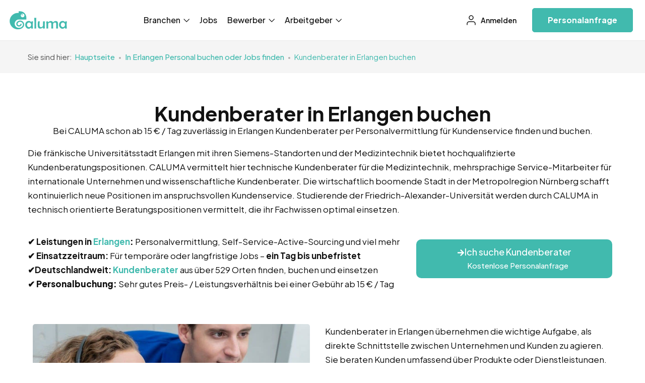

--- FILE ---
content_type: text/html; charset=UTF-8
request_url: https://caluma.jobs/erlangen/kundenberater-buchen/
body_size: 53118
content:
<!DOCTYPE html>
<html lang="de" prefix="og: https://ogp.me/ns#" class="no-js">
<head>
	<meta charset="UTF-8">
	<meta name="viewport" content="width=device-width">
	<link rel="profile" href="//gmpg.org/xfn/11">
	
	<meta property="og:title" content="Kundenberater in Erlangen buchen" />
<!-- Suchmaschinen-Optimierung durch Rank Math PRO - https://rankmath.com/ -->
<title>Kundenberater in Erlangen buchen | CALUMA</title>
<meta name="description" content="Bei CALUMA schon ab 15 € / Tag zuverlässig in Erlangen Kundenberater per Personalvermittlung für Kundenservice finden und buchen."/>
<meta name="robots" content="follow, index, max-snippet:-1, max-video-preview:-1, max-image-preview:large"/>
<link rel="canonical" href="https://caluma.jobs/erlangen/kundenberater-buchen/" />
<meta property="og:locale" content="de_DE" />
<meta property="og:type" content="article" />
<meta property="og:title" content="Kundenberater in Erlangen buchen | CALUMA" />
<meta property="og:description" content="Bei CALUMA schon ab 15 € / Tag zuverlässig in Erlangen Kundenberater per Personalvermittlung für Kundenservice finden und buchen." />
<meta property="og:url" content="https://caluma.jobs/erlangen/kundenberater-buchen/" />
<meta property="og:site_name" content="CALUMA" />
<meta property="article:publisher" content="https://www.facebook.com/CalumaJobs" />
<meta property="article:author" content="https://www.facebook.com/CalumaJobs" />
<meta property="og:image" content="https://caluma.jobs/wp-content/uploads/elementor/thumbs/Kundenberater-in-Beruf-Job-Gehalt-Verdienst-Ausbildung-Studium-Bewerbung-Lebenslauf-Karriere-suchen-finden-1-qt87cqoqqeueittihs7sdx6k6fp7ovpxejr623q4pk.jpg" />
<meta property="og:image:secure_url" content="https://caluma.jobs/wp-content/uploads/elementor/thumbs/Kundenberater-in-Beruf-Job-Gehalt-Verdienst-Ausbildung-Studium-Bewerbung-Lebenslauf-Karriere-suchen-finden-1-qt87cqoqqeueittihs7sdx6k6fp7ovpxejr623q4pk.jpg" />
<meta property="og:image:alt" content="Erlangen" />
<meta property="article:published_time" content="2025-05-30T17:42:07+01:00" />
<meta name="twitter:card" content="summary_large_image" />
<meta name="twitter:title" content="Kundenberater in Erlangen buchen | CALUMA" />
<meta name="twitter:description" content="Bei CALUMA schon ab 15 € / Tag zuverlässig in Erlangen Kundenberater per Personalvermittlung für Kundenservice finden und buchen." />
<meta name="twitter:image" content="https://caluma.jobs/wp-content/uploads/elementor/thumbs/Kundenberater-in-Beruf-Job-Gehalt-Verdienst-Ausbildung-Studium-Bewerbung-Lebenslauf-Karriere-suchen-finden-1-qt87cqoqqeueittihs7sdx6k6fp7ovpxejr623q4pk.jpg" />
<meta name="twitter:label1" content="Lesedauer" />
<meta name="twitter:data1" content="30 Minuten" />
<script type="application/ld+json" class="rank-math-schema">{"@context":"https://schema.org","@graph":[{"@type":"Place","@id":"https://caluma.jobs/#place","address":{"@type":"PostalAddress","streetAddress":"Hohes Feld 15A","addressLocality":"Bielefeld","postalCode":"33611","addressCountry":"Bielefeld"}},{"@type":"Organization","@id":"https://caluma.jobs/#organization","name":"CALUMA","url":"https://caluma.jobs","sameAs":["https://www.facebook.com/CalumaJobs"],"address":{"@type":"PostalAddress","streetAddress":"Hohes Feld 15A","addressLocality":"Bielefeld","postalCode":"33611","addressCountry":"Bielefeld"},"logo":{"@type":"ImageObject","@id":"https://caluma.jobs/#logo","url":"https://caluma.jobs/wp-content/uploads/2024/08/Logo-Rechteck-512.jpg","contentUrl":"https://caluma.jobs/wp-content/uploads/2024/08/Logo-Rechteck-512.jpg","caption":"CALUMA","inLanguage":"de","width":"512","height":"512"},"contactPoint":[{"@type":"ContactPoint","telephone":"+49 521 1200556-0","contactType":"customer support"}],"location":{"@id":"https://caluma.jobs/#place"}},{"@type":"WebSite","@id":"https://caluma.jobs/#website","url":"https://caluma.jobs","name":"CALUMA","publisher":{"@id":"https://caluma.jobs/#organization"},"inLanguage":"de"},{"@type":"ImageObject","@id":"https://caluma.jobs/wp-content/uploads/elementor/thumbs/Kundenberater-in-Beruf-Job-Gehalt-Verdienst-Ausbildung-Studium-Bewerbung-Lebenslauf-Karriere-suchen-finden-1-qt87cqoqqeueittihs7sdx6k6fp7ovpxejr623q4pk.jpg","url":"https://caluma.jobs/wp-content/uploads/elementor/thumbs/Kundenberater-in-Beruf-Job-Gehalt-Verdienst-Ausbildung-Studium-Bewerbung-Lebenslauf-Karriere-suchen-finden-1-qt87cqoqqeueittihs7sdx6k6fp7ovpxejr623q4pk.jpg","width":"200","height":"200","inLanguage":"de"},{"@type":"BreadcrumbList","@id":"https://caluma.jobs/erlangen/kundenberater-buchen/#breadcrumb","itemListElement":[{"@type":"ListItem","position":"1","item":{"@id":"https://caluma.jobs","name":"Startseite"}},{"@type":"ListItem","position":"2","item":{"@id":"https://caluma.jobs/erlangen/","name":"In Erlangen Personal buchen oder Jobs finden"}},{"@type":"ListItem","position":"3","item":{"@id":"https://caluma.jobs/erlangen/kundenberater-buchen/","name":"Kundenberater in Erlangen buchen"}}]},{"@type":"WebPage","@id":"https://caluma.jobs/erlangen/kundenberater-buchen/#webpage","url":"https://caluma.jobs/erlangen/kundenberater-buchen/","name":"Kundenberater in Erlangen buchen | CALUMA","datePublished":"2025-05-30T17:42:07+01:00","dateModified":"2025-05-30T17:42:07+01:00","isPartOf":{"@id":"https://caluma.jobs/#website"},"primaryImageOfPage":{"@id":"https://caluma.jobs/wp-content/uploads/elementor/thumbs/Kundenberater-in-Beruf-Job-Gehalt-Verdienst-Ausbildung-Studium-Bewerbung-Lebenslauf-Karriere-suchen-finden-1-qt87cqoqqeueittihs7sdx6k6fp7ovpxejr623q4pk.jpg"},"inLanguage":"de","breadcrumb":{"@id":"https://caluma.jobs/erlangen/kundenberater-buchen/#breadcrumb"}},{"@type":"Person","@id":"https://caluma.jobs/author/uensalh_v74nftv1/","name":"CALUMA","url":"https://caluma.jobs/author/uensalh_v74nftv1/","image":{"@type":"ImageObject","@id":"https://secure.gravatar.com/avatar/28cbe2ec572a301ff738867478a16e7642c23335634274f35083eb61bac9f3aa?s=96&amp;d=mm&amp;r=g","url":"https://secure.gravatar.com/avatar/28cbe2ec572a301ff738867478a16e7642c23335634274f35083eb61bac9f3aa?s=96&amp;d=mm&amp;r=g","caption":"CALUMA","inLanguage":"de"},"sameAs":["https://caluma.jobs"],"worksFor":{"@id":"https://caluma.jobs/#organization"}},{"@type":"Article","headline":"Kundenberater in Erlangen buchen | CALUMA","keywords":"Erlangen","datePublished":"2025-05-30T17:42:07+01:00","dateModified":"2025-05-30T17:42:07+01:00","author":{"@id":"https://caluma.jobs/author/uensalh_v74nftv1/","name":"CALUMA"},"publisher":{"@id":"https://caluma.jobs/#organization"},"description":"Bei CALUMA schon ab 15 \u20ac / Tag zuverl\u00e4ssig in Erlangen Kundenberater per Personalvermittlung f\u00fcr Kundenservice finden und buchen.","name":"Kundenberater in Erlangen buchen | CALUMA","@id":"https://caluma.jobs/erlangen/kundenberater-buchen/#richSnippet","isPartOf":{"@id":"https://caluma.jobs/erlangen/kundenberater-buchen/#webpage"},"image":{"@id":"https://caluma.jobs/wp-content/uploads/elementor/thumbs/Kundenberater-in-Beruf-Job-Gehalt-Verdienst-Ausbildung-Studium-Bewerbung-Lebenslauf-Karriere-suchen-finden-1-qt87cqoqqeueittihs7sdx6k6fp7ovpxejr623q4pk.jpg"},"inLanguage":"de","mainEntityOfPage":{"@id":"https://caluma.jobs/erlangen/kundenberater-buchen/#webpage"}}]}</script>
<!-- /Rank Math WordPress SEO Plugin -->

<link rel='dns-prefetch' href='//fonts.googleapis.com' />
<link rel="alternate" type="application/rss+xml" title="CALUMA &raquo; Feed" href="https://caluma.jobs/feed/" />
<link rel="alternate" type="application/rss+xml" title="CALUMA &raquo; Kommentar-Feed" href="https://caluma.jobs/comments/feed/" />
<link rel="alternate" title="oEmbed (JSON)" type="application/json+oembed" href="https://caluma.jobs/wp-json/oembed/1.0/embed?url=https%3A%2F%2Fcaluma.jobs%2Ferlangen%2Fkundenberater-buchen%2F" />
<link rel="alternate" title="oEmbed (XML)" type="text/xml+oembed" href="https://caluma.jobs/wp-json/oembed/1.0/embed?url=https%3A%2F%2Fcaluma.jobs%2Ferlangen%2Fkundenberater-buchen%2F&#038;format=xml" />
<!-- caluma.jobs is managing ads with Advanced Ads 2.0.16 – https://wpadvancedads.com/ --><script id="caluma-ready">
			window.advanced_ads_ready=function(e,a){a=a||"complete";var d=function(e){return"interactive"===a?"loading"!==e:"complete"===e};d(document.readyState)?e():document.addEventListener("readystatechange",(function(a){d(a.target.readyState)&&e()}),{once:"interactive"===a})},window.advanced_ads_ready_queue=window.advanced_ads_ready_queue||[];		</script>
		<style id='wp-img-auto-sizes-contain-inline-css' type='text/css'>
img:is([sizes=auto i],[sizes^="auto," i]){contain-intrinsic-size:3000px 1500px}
/*# sourceURL=wp-img-auto-sizes-contain-inline-css */
</style>
<link rel='stylesheet' id='german-market-blocks-integrations-css' href='https://caluma.jobs/wp-content/plugins/woocommerce-german-market/german-market-blocks/build/integrations.css?ver=3.52' type='text/css' media='all' />
<link rel='stylesheet' id='german-market-checkout-block-checkboxes-css' href='https://caluma.jobs/wp-content/plugins/woocommerce-german-market/german-market-blocks/build/blocks/checkout-checkboxes/style-index.css?ver=3.52' type='text/css' media='all' />
<link rel='stylesheet' id='german-market-product-charging-device-css' href='https://caluma.jobs/wp-content/plugins/woocommerce-german-market/german-market-blocks/build/blocks/product-charging-device/style-index.css?ver=3.52' type='text/css' media='all' />
<style id='wp-emoji-styles-inline-css' type='text/css'>

	img.wp-smiley, img.emoji {
		display: inline !important;
		border: none !important;
		box-shadow: none !important;
		height: 1em !important;
		width: 1em !important;
		margin: 0 0.07em !important;
		vertical-align: -0.1em !important;
		background: none !important;
		padding: 0 !important;
	}
/*# sourceURL=wp-emoji-styles-inline-css */
</style>
<style id='classic-theme-styles-inline-css' type='text/css'>
/*! This file is auto-generated */
.wp-block-button__link{color:#fff;background-color:#32373c;border-radius:9999px;box-shadow:none;text-decoration:none;padding:calc(.667em + 2px) calc(1.333em + 2px);font-size:1.125em}.wp-block-file__button{background:#32373c;color:#fff;text-decoration:none}
/*# sourceURL=/wp-includes/css/classic-themes.min.css */
</style>
<link rel='stylesheet' id='woocommerce-layout-css' href='https://caluma.jobs/wp-content/plugins/woocommerce/assets/css/woocommerce-layout.css?ver=10.4.3' type='text/css' media='all' />
<link rel='stylesheet' id='woocommerce-smallscreen-css' href='https://caluma.jobs/wp-content/plugins/woocommerce/assets/css/woocommerce-smallscreen.css?ver=10.4.3' type='text/css' media='only screen and (max-width: 768px)' />
<link rel='stylesheet' id='woocommerce-general-css' href='https://caluma.jobs/wp-content/plugins/woocommerce/assets/css/woocommerce.css?ver=10.4.3' type='text/css' media='all' />
<style id='woocommerce-inline-inline-css' type='text/css'>
.woocommerce form .form-row .required { visibility: visible; }
/*# sourceURL=woocommerce-inline-inline-css */
</style>
<link rel='stylesheet' id='magnific-css' href='https://caluma.jobs/wp-content/plugins/wp-job-board-pro/assets/js/magnific/magnific-popup.css?ver=1.1.0' type='text/css' media='all' />
<link rel='stylesheet' id='perfect-scrollbar-jquery-css' href='https://caluma.jobs/wp-content/plugins/wp-private-message/assets/css/perfect-scrollbar.css?ver=6.9' type='text/css' media='all' />
<link rel='stylesheet' id='leaflet-css' href='https://caluma.jobs/wp-content/plugins/wp-job-board-pro/assets/js/leaflet/leaflet.css?ver=1.5.1' type='text/css' media='all' />
<link rel='stylesheet' id='german-market-blocks-order-button-position-css' href='https://caluma.jobs/wp-content/plugins/woocommerce-german-market/german-market-blocks/additional-css/order-button-checkout-fields.css?ver=3.52' type='text/css' media='all' />
<link rel='stylesheet' id='woocommerce-de_frontend_styles-css' href='https://caluma.jobs/wp-content/plugins/woocommerce-german-market/css/frontend.min.css?ver=3.52' type='text/css' media='all' />
<link rel='stylesheet' id='elementor-frontend-css' href='https://caluma.jobs/wp-content/plugins/elementor/assets/css/frontend.min.css?ver=3.25.11' type='text/css' media='all' />
<link rel='stylesheet' id='swiper-css' href='https://caluma.jobs/wp-content/plugins/elementor/assets/lib/swiper/v8/css/swiper.min.css?ver=8.4.5' type='text/css' media='all' />
<link rel='stylesheet' id='e-swiper-css' href='https://caluma.jobs/wp-content/plugins/elementor/assets/css/conditionals/e-swiper.min.css?ver=3.25.11' type='text/css' media='all' />
<link rel='stylesheet' id='elementor-post-3856-css' href='https://caluma.jobs/wp-content/uploads/elementor/css/post-3856.css?ver=1758116707' type='text/css' media='all' />
<link rel='stylesheet' id='widget-heading-css' href='https://caluma.jobs/wp-content/plugins/elementor/assets/css/widget-heading.min.css?ver=3.25.11' type='text/css' media='all' />
<link rel='stylesheet' id='widget-text-editor-css' href='https://caluma.jobs/wp-content/plugins/elementor/assets/css/widget-text-editor.min.css?ver=3.25.11' type='text/css' media='all' />
<link rel='stylesheet' id='widget-image-css' href='https://caluma.jobs/wp-content/plugins/elementor/assets/css/widget-image.min.css?ver=3.25.11' type='text/css' media='all' />
<link rel='stylesheet' id='widget-nested-tabs-css' href='https://caluma.jobs/wp-content/plugins/elementor/assets/css/widget-nested-tabs.min.css?ver=3.25.11' type='text/css' media='all' />
<link rel='stylesheet' id='elementor-post-2048888-css' href='https://caluma.jobs/wp-content/uploads/elementor/css/post-2048888.css?ver=1758524616' type='text/css' media='all' />
<link rel='stylesheet' id='jobtex-woocommerce-css' href='https://caluma.jobs/wp-content/themes/jobtex/css/woocommerce.css?ver=1.0.0' type='text/css' media='all' />
<link rel='stylesheet' id='jobtex-theme-fonts-css' href='https://fonts.googleapis.com/css?family=Plus+Jakarta+Sans:400,500,600,700,800,700&#038;subset=latin%2Clatin-ext%2Clatin%2Clatin-ext' type='text/css' media='all' />
<link rel='stylesheet' id='all-awesome-css' href='https://caluma.jobs/wp-content/themes/jobtex/css/all-awesome.css?ver=5.11.2' type='text/css' media='all' />
<link rel='stylesheet' id='jobtex-icomoon-css' href='https://caluma.jobs/wp-content/themes/jobtex/css/icon-font.css?ver=1.0.0' type='text/css' media='all' />
<link rel='stylesheet' id='themify-icons-css' href='https://caluma.jobs/wp-content/themes/jobtex/css/themify-icons.css?ver=1.0.0' type='text/css' media='all' />
<link rel='stylesheet' id='animate-css' href='https://caluma.jobs/wp-content/themes/jobtex/css/animate.css?ver=3.6.0' type='text/css' media='all' />
<link rel='stylesheet' id='bootstrap-css' href='https://caluma.jobs/wp-content/themes/jobtex/css/bootstrap.css?ver=5.0.2' type='text/css' media='all' />
<link rel='stylesheet' id='slick-css' href='https://caluma.jobs/wp-content/themes/jobtex/css/slick.css?ver=1.8.0' type='text/css' media='all' />
<link rel='stylesheet' id='magnific-popup-css' href='https://caluma.jobs/wp-content/themes/jobtex/css/magnific-popup.css?ver=1.1.0' type='text/css' media='all' />
<link rel='stylesheet' id='perfect-scrollbar-css' href='https://caluma.jobs/wp-content/themes/jobtex/css/perfect-scrollbar.css?ver=0.6.12' type='text/css' media='all' />
<link rel='stylesheet' id='sliding-menu-css' href='https://caluma.jobs/wp-content/themes/jobtex/css/sliding-menu.min.css?ver=0.3.0' type='text/css' media='all' />
<link rel='stylesheet' id='jobtex-template-css' href='https://caluma.jobs/wp-content/themes/jobtex/css/template.css?ver=1.0' type='text/css' media='all' />
<style id='jobtex-template-inline-css' type='text/css'>
:root {--jobtex-theme-color: #41baae;--jobtex-second-color: #1F4B3F;--jobtex-text-color: #111111;--jobtex-link-color: #121212;--jobtex-link_hover_color: #41baae;--jobtex-heading-color: #121212;--jobtex-theme-hover-color: #00baa7;--jobtex-second-hover-color: #121212;--jobtex-theme-color-001: rgba(65, 186, 174, 0.01);		  	--jobtex-theme-color-01: rgba(65, 186, 174, 0.1);		  	--jobtex-theme-color-015: rgba(65, 186, 174, 0.15);		  	--jobtex-theme-color-007: rgba(65, 186, 174, 0.07);		  	--jobtex-theme-color-008: rgba(65, 186, 174, 0.08);		  	--jobtex-theme-color-08: rgba(65, 186, 174, 0.8);		  	--jobtex-theme-color-005: rgba(65, 186, 174, 0.05);--jobtex-main-font: 'Plus Jakarta Sans';--jobtex-main-font-size: 17px;--jobtex-main-font-weight: 400;--jobtex-heading-font: 'Plus Jakarta Sans';--jobtex-heading-font-weight: 700;}
/*# sourceURL=jobtex-template-inline-css */
</style>
<link rel='stylesheet' id='jobtex-style-css' href='https://caluma.jobs/wp-content/themes/jobtex/style.css?ver=1.0' type='text/css' media='all' />
<link rel='stylesheet' id='google-fonts-1-css' href='https://fonts.googleapis.com/css?family=Roboto%3A100%2C100italic%2C200%2C200italic%2C300%2C300italic%2C400%2C400italic%2C500%2C500italic%2C600%2C600italic%2C700%2C700italic%2C800%2C800italic%2C900%2C900italic%7CRoboto+Slab%3A100%2C100italic%2C200%2C200italic%2C300%2C300italic%2C400%2C400italic%2C500%2C500italic%2C600%2C600italic%2C700%2C700italic%2C800%2C800italic%2C900%2C900italic&#038;display=swap&#038;ver=6.9' type='text/css' media='all' />
<link rel="preconnect" href="https://fonts.gstatic.com/" crossorigin><script type="text/javascript" src="https://caluma.jobs/wp-includes/js/jquery/jquery.min.js?ver=3.7.1" id="jquery-core-js"></script>
<script type="text/javascript" src="https://caluma.jobs/wp-includes/js/jquery/jquery-migrate.min.js?ver=3.4.1" id="jquery-migrate-js"></script>
<script type="text/javascript" src="https://caluma.jobs/wp-content/plugins/woocommerce/assets/js/jquery-blockui/jquery.blockUI.min.js?ver=2.7.0-wc.10.4.3" id="wc-jquery-blockui-js" defer="defer" data-wp-strategy="defer"></script>
<script type="text/javascript" id="wc-add-to-cart-js-extra">
/* <![CDATA[ */
var wc_add_to_cart_params = {"ajax_url":"/wp-admin/admin-ajax.php","wc_ajax_url":"/?wc-ajax=%%endpoint%%","i18n_view_cart":"Warenkorb anzeigen","cart_url":"https://caluma.jobs/warenkorb/","is_cart":"","cart_redirect_after_add":"yes"};
//# sourceURL=wc-add-to-cart-js-extra
/* ]]> */
</script>
<script type="text/javascript" src="https://caluma.jobs/wp-content/plugins/woocommerce/assets/js/frontend/add-to-cart.min.js?ver=10.4.3" id="wc-add-to-cart-js" defer="defer" data-wp-strategy="defer"></script>
<script type="text/javascript" src="https://caluma.jobs/wp-content/plugins/woocommerce/assets/js/js-cookie/js.cookie.min.js?ver=2.1.4-wc.10.4.3" id="wc-js-cookie-js" defer="defer" data-wp-strategy="defer"></script>
<script type="text/javascript" id="woocommerce-js-extra">
/* <![CDATA[ */
var woocommerce_params = {"ajax_url":"/wp-admin/admin-ajax.php","wc_ajax_url":"/?wc-ajax=%%endpoint%%","i18n_password_show":"Passwort anzeigen","i18n_password_hide":"Passwort ausblenden"};
//# sourceURL=woocommerce-js-extra
/* ]]> */
</script>
<script type="text/javascript" src="https://caluma.jobs/wp-content/plugins/woocommerce/assets/js/frontend/woocommerce.min.js?ver=10.4.3" id="woocommerce-js" defer="defer" data-wp-strategy="defer"></script>
<script type="text/javascript" id="woocommerce_de_frontend-js-extra">
/* <![CDATA[ */
var sepa_ajax_object = {"ajax_url":"https://caluma.jobs/wp-admin/admin-ajax.php","nonce":"33a82f3b7e"};
var woocommerce_remove_updated_totals = {"val":"0"};
var woocommerce_payment_update = {"val":"1"};
var german_market_price_variable_products = {"val":"gm_default"};
var german_market_price_variable_theme_extra_element = {"val":"none"};
var german_market_legal_info_product_reviews = {"element":".woocommerce-Reviews .commentlist","activated":"off"};
var ship_different_address = {"message":"\u003Cp class=\"woocommerce-notice woocommerce-notice--info woocommerce-info\" id=\"german-market-puchase-on-account-message\"\u003E\"Lieferung an eine andere Adresse senden\" ist f\u00fcr die gew\u00e4hlte Zahlungsart \"Kauf auf Rechnung\" nicht verf\u00fcgbar und wurde deaktiviert!\u003C/p\u003E","before_element":".woocommerce-checkout-payment"};
//# sourceURL=woocommerce_de_frontend-js-extra
/* ]]> */
</script>
<script type="text/javascript" src="https://caluma.jobs/wp-content/plugins/woocommerce-german-market/js/WooCommerce-German-Market-Frontend.min.js?ver=3.52" id="woocommerce_de_frontend-js"></script>
<link rel="https://api.w.org/" href="https://caluma.jobs/wp-json/" /><link rel="alternate" title="JSON" type="application/json" href="https://caluma.jobs/wp-json/wp/v2/pages/2048888" /><link rel="EditURI" type="application/rsd+xml" title="RSD" href="https://caluma.jobs/xmlrpc.php?rsd" />
<meta name="generator" content="WordPress 6.9" />
<link rel='shortlink' href='https://caluma.jobs/?p=2048888' />

		<!-- GA Google Analytics @ https://m0n.co/ga -->
		<script async src="https://www.googletagmanager.com/gtag/js?id=G-DZMLLBK2VE"></script>
		<script>
			window.dataLayer = window.dataLayer || [];
			function gtag(){dataLayer.push(arguments);}
			gtag('js', new Date());
			gtag('config', 'G-DZMLLBK2VE');
		</script>

		<noscript><style>.woocommerce-product-gallery{ opacity: 1 !important; }</style></noscript>
	<meta name="generator" content="Elementor 3.25.11; features: e_font_icon_svg, additional_custom_breakpoints, e_optimized_control_loading; settings: css_print_method-external, google_font-enabled, font_display-swap">
			<style>
				.e-con.e-parent:nth-of-type(n+4):not(.e-lazyloaded):not(.e-no-lazyload),
				.e-con.e-parent:nth-of-type(n+4):not(.e-lazyloaded):not(.e-no-lazyload) * {
					background-image: none !important;
				}
				@media screen and (max-height: 1024px) {
					.e-con.e-parent:nth-of-type(n+3):not(.e-lazyloaded):not(.e-no-lazyload),
					.e-con.e-parent:nth-of-type(n+3):not(.e-lazyloaded):not(.e-no-lazyload) * {
						background-image: none !important;
					}
				}
				@media screen and (max-height: 640px) {
					.e-con.e-parent:nth-of-type(n+2):not(.e-lazyloaded):not(.e-no-lazyload),
					.e-con.e-parent:nth-of-type(n+2):not(.e-lazyloaded):not(.e-no-lazyload) * {
						background-image: none !important;
					}
				}
			</style>
			<script  async src="https://pagead2.googlesyndication.com/pagead/js/adsbygoogle.js?client=ca-pub-7739800978660362" crossorigin="anonymous"></script><link rel="icon" href="https://caluma.jobs/wp-content/uploads/2024/08/Logo-Rechteck-512-150x150.jpg" sizes="32x32" />
<link rel="icon" href="https://caluma.jobs/wp-content/uploads/2024/08/Logo-Rechteck-512-300x300.jpg" sizes="192x192" />
<link rel="apple-touch-icon" href="https://caluma.jobs/wp-content/uploads/2024/08/Logo-Rechteck-512-300x300.jpg" />
<meta name="msapplication-TileImage" content="https://caluma.jobs/wp-content/uploads/2024/08/Logo-Rechteck-512-300x300.jpg" />
		<style type="text/css" id="wp-custom-css">
			.breadcrumb {
  font-size: 15px !important;
  color: #41baae !important;
}

.breadcrumb * {
  font-size: inherit !important;
  color: inherit !important;
  text-decoration: none !important;
}
.breadcrumb::before {
  content: "Sie sind hier: ";
  color: #555555;
  font-size: 15px;
  margin-right: 5px;
}
@media (max-width: 1200px) {
  .breadcrumb {
    display: none !important;
  }
}
@media (max-width: 768px) {
  .hide-mobile {
    display: none !important;
  }
}

/* Aktiver Tab 2 (Für Bewerber – 2. Tab) */
.elementor-tabs .elementor-tab-title:nth-of-type(2).elementor-active {
  background-color: #4189ba;
  color: #ffffff;
}

/* Hover-Effekt – Bewerber */
#tab-2:hover {
    background-color: #4189ba !important;
    color: #ffffff !important;
}

		</style>
		<link rel='stylesheet' id='wc-blocks-style-css' href='https://caluma.jobs/wp-content/plugins/woocommerce/assets/client/blocks/wc-blocks.css?ver=wc-10.4.3' type='text/css' media='all' />
<style id='global-styles-inline-css' type='text/css'>
:root{--wp--preset--aspect-ratio--square: 1;--wp--preset--aspect-ratio--4-3: 4/3;--wp--preset--aspect-ratio--3-4: 3/4;--wp--preset--aspect-ratio--3-2: 3/2;--wp--preset--aspect-ratio--2-3: 2/3;--wp--preset--aspect-ratio--16-9: 16/9;--wp--preset--aspect-ratio--9-16: 9/16;--wp--preset--color--black: #000000;--wp--preset--color--cyan-bluish-gray: #abb8c3;--wp--preset--color--white: #ffffff;--wp--preset--color--pale-pink: #f78da7;--wp--preset--color--vivid-red: #cf2e2e;--wp--preset--color--luminous-vivid-orange: #ff6900;--wp--preset--color--luminous-vivid-amber: #fcb900;--wp--preset--color--light-green-cyan: #7bdcb5;--wp--preset--color--vivid-green-cyan: #00d084;--wp--preset--color--pale-cyan-blue: #8ed1fc;--wp--preset--color--vivid-cyan-blue: #0693e3;--wp--preset--color--vivid-purple: #9b51e0;--wp--preset--gradient--vivid-cyan-blue-to-vivid-purple: linear-gradient(135deg,rgb(6,147,227) 0%,rgb(155,81,224) 100%);--wp--preset--gradient--light-green-cyan-to-vivid-green-cyan: linear-gradient(135deg,rgb(122,220,180) 0%,rgb(0,208,130) 100%);--wp--preset--gradient--luminous-vivid-amber-to-luminous-vivid-orange: linear-gradient(135deg,rgb(252,185,0) 0%,rgb(255,105,0) 100%);--wp--preset--gradient--luminous-vivid-orange-to-vivid-red: linear-gradient(135deg,rgb(255,105,0) 0%,rgb(207,46,46) 100%);--wp--preset--gradient--very-light-gray-to-cyan-bluish-gray: linear-gradient(135deg,rgb(238,238,238) 0%,rgb(169,184,195) 100%);--wp--preset--gradient--cool-to-warm-spectrum: linear-gradient(135deg,rgb(74,234,220) 0%,rgb(151,120,209) 20%,rgb(207,42,186) 40%,rgb(238,44,130) 60%,rgb(251,105,98) 80%,rgb(254,248,76) 100%);--wp--preset--gradient--blush-light-purple: linear-gradient(135deg,rgb(255,206,236) 0%,rgb(152,150,240) 100%);--wp--preset--gradient--blush-bordeaux: linear-gradient(135deg,rgb(254,205,165) 0%,rgb(254,45,45) 50%,rgb(107,0,62) 100%);--wp--preset--gradient--luminous-dusk: linear-gradient(135deg,rgb(255,203,112) 0%,rgb(199,81,192) 50%,rgb(65,88,208) 100%);--wp--preset--gradient--pale-ocean: linear-gradient(135deg,rgb(255,245,203) 0%,rgb(182,227,212) 50%,rgb(51,167,181) 100%);--wp--preset--gradient--electric-grass: linear-gradient(135deg,rgb(202,248,128) 0%,rgb(113,206,126) 100%);--wp--preset--gradient--midnight: linear-gradient(135deg,rgb(2,3,129) 0%,rgb(40,116,252) 100%);--wp--preset--font-size--small: 13px;--wp--preset--font-size--medium: 20px;--wp--preset--font-size--large: 36px;--wp--preset--font-size--x-large: 42px;--wp--preset--spacing--20: 0.44rem;--wp--preset--spacing--30: 0.67rem;--wp--preset--spacing--40: 1rem;--wp--preset--spacing--50: 1.5rem;--wp--preset--spacing--60: 2.25rem;--wp--preset--spacing--70: 3.38rem;--wp--preset--spacing--80: 5.06rem;--wp--preset--shadow--natural: 6px 6px 9px rgba(0, 0, 0, 0.2);--wp--preset--shadow--deep: 12px 12px 50px rgba(0, 0, 0, 0.4);--wp--preset--shadow--sharp: 6px 6px 0px rgba(0, 0, 0, 0.2);--wp--preset--shadow--outlined: 6px 6px 0px -3px rgb(255, 255, 255), 6px 6px rgb(0, 0, 0);--wp--preset--shadow--crisp: 6px 6px 0px rgb(0, 0, 0);}:where(.is-layout-flex){gap: 0.5em;}:where(.is-layout-grid){gap: 0.5em;}body .is-layout-flex{display: flex;}.is-layout-flex{flex-wrap: wrap;align-items: center;}.is-layout-flex > :is(*, div){margin: 0;}body .is-layout-grid{display: grid;}.is-layout-grid > :is(*, div){margin: 0;}:where(.wp-block-columns.is-layout-flex){gap: 2em;}:where(.wp-block-columns.is-layout-grid){gap: 2em;}:where(.wp-block-post-template.is-layout-flex){gap: 1.25em;}:where(.wp-block-post-template.is-layout-grid){gap: 1.25em;}.has-black-color{color: var(--wp--preset--color--black) !important;}.has-cyan-bluish-gray-color{color: var(--wp--preset--color--cyan-bluish-gray) !important;}.has-white-color{color: var(--wp--preset--color--white) !important;}.has-pale-pink-color{color: var(--wp--preset--color--pale-pink) !important;}.has-vivid-red-color{color: var(--wp--preset--color--vivid-red) !important;}.has-luminous-vivid-orange-color{color: var(--wp--preset--color--luminous-vivid-orange) !important;}.has-luminous-vivid-amber-color{color: var(--wp--preset--color--luminous-vivid-amber) !important;}.has-light-green-cyan-color{color: var(--wp--preset--color--light-green-cyan) !important;}.has-vivid-green-cyan-color{color: var(--wp--preset--color--vivid-green-cyan) !important;}.has-pale-cyan-blue-color{color: var(--wp--preset--color--pale-cyan-blue) !important;}.has-vivid-cyan-blue-color{color: var(--wp--preset--color--vivid-cyan-blue) !important;}.has-vivid-purple-color{color: var(--wp--preset--color--vivid-purple) !important;}.has-black-background-color{background-color: var(--wp--preset--color--black) !important;}.has-cyan-bluish-gray-background-color{background-color: var(--wp--preset--color--cyan-bluish-gray) !important;}.has-white-background-color{background-color: var(--wp--preset--color--white) !important;}.has-pale-pink-background-color{background-color: var(--wp--preset--color--pale-pink) !important;}.has-vivid-red-background-color{background-color: var(--wp--preset--color--vivid-red) !important;}.has-luminous-vivid-orange-background-color{background-color: var(--wp--preset--color--luminous-vivid-orange) !important;}.has-luminous-vivid-amber-background-color{background-color: var(--wp--preset--color--luminous-vivid-amber) !important;}.has-light-green-cyan-background-color{background-color: var(--wp--preset--color--light-green-cyan) !important;}.has-vivid-green-cyan-background-color{background-color: var(--wp--preset--color--vivid-green-cyan) !important;}.has-pale-cyan-blue-background-color{background-color: var(--wp--preset--color--pale-cyan-blue) !important;}.has-vivid-cyan-blue-background-color{background-color: var(--wp--preset--color--vivid-cyan-blue) !important;}.has-vivid-purple-background-color{background-color: var(--wp--preset--color--vivid-purple) !important;}.has-black-border-color{border-color: var(--wp--preset--color--black) !important;}.has-cyan-bluish-gray-border-color{border-color: var(--wp--preset--color--cyan-bluish-gray) !important;}.has-white-border-color{border-color: var(--wp--preset--color--white) !important;}.has-pale-pink-border-color{border-color: var(--wp--preset--color--pale-pink) !important;}.has-vivid-red-border-color{border-color: var(--wp--preset--color--vivid-red) !important;}.has-luminous-vivid-orange-border-color{border-color: var(--wp--preset--color--luminous-vivid-orange) !important;}.has-luminous-vivid-amber-border-color{border-color: var(--wp--preset--color--luminous-vivid-amber) !important;}.has-light-green-cyan-border-color{border-color: var(--wp--preset--color--light-green-cyan) !important;}.has-vivid-green-cyan-border-color{border-color: var(--wp--preset--color--vivid-green-cyan) !important;}.has-pale-cyan-blue-border-color{border-color: var(--wp--preset--color--pale-cyan-blue) !important;}.has-vivid-cyan-blue-border-color{border-color: var(--wp--preset--color--vivid-cyan-blue) !important;}.has-vivid-purple-border-color{border-color: var(--wp--preset--color--vivid-purple) !important;}.has-vivid-cyan-blue-to-vivid-purple-gradient-background{background: var(--wp--preset--gradient--vivid-cyan-blue-to-vivid-purple) !important;}.has-light-green-cyan-to-vivid-green-cyan-gradient-background{background: var(--wp--preset--gradient--light-green-cyan-to-vivid-green-cyan) !important;}.has-luminous-vivid-amber-to-luminous-vivid-orange-gradient-background{background: var(--wp--preset--gradient--luminous-vivid-amber-to-luminous-vivid-orange) !important;}.has-luminous-vivid-orange-to-vivid-red-gradient-background{background: var(--wp--preset--gradient--luminous-vivid-orange-to-vivid-red) !important;}.has-very-light-gray-to-cyan-bluish-gray-gradient-background{background: var(--wp--preset--gradient--very-light-gray-to-cyan-bluish-gray) !important;}.has-cool-to-warm-spectrum-gradient-background{background: var(--wp--preset--gradient--cool-to-warm-spectrum) !important;}.has-blush-light-purple-gradient-background{background: var(--wp--preset--gradient--blush-light-purple) !important;}.has-blush-bordeaux-gradient-background{background: var(--wp--preset--gradient--blush-bordeaux) !important;}.has-luminous-dusk-gradient-background{background: var(--wp--preset--gradient--luminous-dusk) !important;}.has-pale-ocean-gradient-background{background: var(--wp--preset--gradient--pale-ocean) !important;}.has-electric-grass-gradient-background{background: var(--wp--preset--gradient--electric-grass) !important;}.has-midnight-gradient-background{background: var(--wp--preset--gradient--midnight) !important;}.has-small-font-size{font-size: var(--wp--preset--font-size--small) !important;}.has-medium-font-size{font-size: var(--wp--preset--font-size--medium) !important;}.has-large-font-size{font-size: var(--wp--preset--font-size--large) !important;}.has-x-large-font-size{font-size: var(--wp--preset--font-size--x-large) !important;}
/*# sourceURL=global-styles-inline-css */
</style>
<link rel='stylesheet' id='elementor-post-2238-css' href='https://caluma.jobs/wp-content/uploads/elementor/css/post-2238.css?ver=1758116708' type='text/css' media='all' />
<link rel='stylesheet' id='elementor-post-2065418-css' href='https://caluma.jobs/wp-content/uploads/elementor/css/post-2065418.css?ver=1758116708' type='text/css' media='all' />
<link rel='stylesheet' id='elementor-post-2069791-css' href='https://caluma.jobs/wp-content/uploads/elementor/css/post-2069791.css?ver=1759532285' type='text/css' media='all' />
<link rel='stylesheet' id='elementor-post-2069508-css' href='https://caluma.jobs/wp-content/uploads/elementor/css/post-2069508.css?ver=1759532232' type='text/css' media='all' />
<link rel='stylesheet' id='elementor-post-1310-css' href='https://caluma.jobs/wp-content/uploads/elementor/css/post-1310.css?ver=1767700083' type='text/css' media='all' />
<link rel='stylesheet' id='widget-spacer-css' href='https://caluma.jobs/wp-content/plugins/elementor/assets/css/widget-spacer.min.css?ver=3.25.11' type='text/css' media='all' />
</head>
<body class="wp-singular page-template-default page page-id-2048888 page-child parent-pageid-2022313 wp-custom-logo wp-embed-responsive wp-theme-jobtex theme-jobtex woocommerce-no-js body-footer-mobile elementor-default elementor-kit-3856 elementor-page elementor-page-2048888 aa-prefix-caluma-">
<div id="wrapper-container" class="wrapper-container">
	<div id="apus-mobile-menu" class="apus-offcanvas d-block d-xl-none"> 
    <div class="apus-offcanvas-body">

        <div class="header-offcanvas">
            <div class="container">
                <div class="d-flex align-items-center">
                    
                                                                <div class="logo">
                            <a href="https://caluma.jobs/">
                                <img src="https://caluma.jobs/wp-content/uploads/2023/05/Hauptlogo-Caluma-123.png" alt="CALUMA">
                            </a>
                        </div>
                    
                    <div class="ms-auto">
                        <a class="btn-toggle-canvas" data-toggle="offcanvas">
                            <i class="ti-close"></i>
                        </a>
                    </div>
                </div>

            </div>
        </div>
        <div class="offcanvas-content flex-column d-flex">
            <div class="middle-offcanvas">

                <nav id="menu-main-menu-navbar" class="navbar navbar-offcanvas" role="navigation">
                    <div id="mobile-menu-container" class="menu-mobile-menu-container"><ul id="menu-mobile-menu" class=""><li id="menu-item-283015" class="has-submenu menu-item-283015"><a href="https://caluma.jobs/branchen/">Branchen</a>
<ul class="sub-menu">
	<li id="menu-item-2065565" class="has-submenu menu-item-2065565"><a href="https://caluma.jobs/bildung-erziehung-personal/">Bildung &#038; Erziehung</a>
	<ul class="sub-menu">
		<li id="menu-item-2065566" class="menu-item-2065566"><a href="https://caluma.jobs/erzieher-buchen/">Erzieher</a></li>
		<li id="menu-item-2065579" class="menu-item-2065579"><a href="https://caluma.jobs/fachlehrer-buchen/">Fachlehrer</a></li>
		<li id="menu-item-2065580" class="menu-item-2065580"><a href="https://caluma.jobs/lehrer-buchen/">Lehrer</a></li>
		<li id="menu-item-2065581" class="menu-item-2065581"><a href="https://caluma.jobs/paedagoge-buchen/">Pädagoge</a></li>
		<li id="menu-item-2065582" class="menu-item-2065582"><a href="https://caluma.jobs/therapeut-buchen/">Therapeut</a></li>
	</ul>
</li>
	<li id="menu-item-2065583" class="has-submenu menu-item-2065583"><a href="https://caluma.jobs/event-messe-promotion-personal/">Messen &#038; Promotion</a>
	<ul class="sub-menu">
		<li id="menu-item-2065584" class="menu-item-2065584"><a href="https://caluma.jobs/eventhelfer-buchen/">Eventhelfer</a></li>
		<li id="menu-item-2065586" class="menu-item-2065586"><a href="https://caluma.jobs/hostessen-buchen/">Hostessen</a></li>
		<li id="menu-item-2065587" class="menu-item-2065587"><a href="https://caluma.jobs/interviewer-buchen/">Interviewer</a></li>
		<li id="menu-item-2065588" class="menu-item-2065588"><a href="https://caluma.jobs/promoter-buchen/">Promoter</a></li>
		<li id="menu-item-2065589" class="menu-item-2065589"><a href="https://caluma.jobs/stagehand-buchen/">Stagehand</a></li>
	</ul>
</li>
	<li id="menu-item-2065590" class="has-submenu menu-item-2065590"><a href="https://caluma.jobs/gastronomie-hotellerie-tourismus-personal/">Gastronomie &#038; Hotellerie</a>
	<ul class="sub-menu">
		<li id="menu-item-2065591" class="menu-item-2065591"><a href="https://caluma.jobs/kellner-buchen/">Kellner</a></li>
		<li id="menu-item-2065592" class="menu-item-2065592"><a href="https://caluma.jobs/koch-buchen/">Koch</a></li>
		<li id="menu-item-2065593" class="menu-item-2065593"><a href="https://caluma.jobs/page-buchen/">Page</a></li>
		<li id="menu-item-2065594" class="menu-item-2065594"><a href="https://caluma.jobs/rezeptionist-buchen/">Rezeptionist</a></li>
		<li id="menu-item-2065595" class="menu-item-2065595"><a href="https://caluma.jobs/servicekraft-buchen/">Servicekraft</a></li>
	</ul>
</li>
	<li id="menu-item-2065596" class="has-submenu menu-item-2065596"><a href="https://caluma.jobs/kundenservice-personal/">Kundenservice &#038; Callcenter</a>
	<ul class="sub-menu">
		<li id="menu-item-2065597" class="menu-item-2065597"><a href="https://caluma.jobs/callcenter-agent-buchen/">Agent</a></li>
		<li id="menu-item-2065598" class="menu-item-2065598"><a href="https://caluma.jobs/inbound-telefonist-buchen/">Inbound</a></li>
		<li id="menu-item-2065600" class="menu-item-2065600"><a href="https://caluma.jobs/kundenberater-buchen/">Kundenberater</a></li>
		<li id="menu-item-2065601" class="menu-item-2065601"><a href="https://caluma.jobs/kundenservice-mitarbeiter-buchen/">Kundenservice</a></li>
		<li id="menu-item-2065602" class="menu-item-2065602"><a href="https://caluma.jobs/outbound-telefonist-buchen/">Outbound</a></li>
	</ul>
</li>
	<li id="menu-item-2065603" class="has-submenu menu-item-2065603"><a href="https://caluma.jobs/logistik-transport-verkehr-personal/">Logistik &#038; Transport</a>
	<ul class="sub-menu">
		<li id="menu-item-2065604" class="menu-item-2065604"><a href="https://caluma.jobs/fahrer-buchen/">Fahrer</a></li>
		<li id="menu-item-2065605" class="menu-item-2065605"><a href="https://caluma.jobs/lagerhelfer-buchen/">Lagerhelfer</a></li>
		<li id="menu-item-2065606" class="menu-item-2065606"><a href="https://caluma.jobs/lagerist-buchen/">Lagerist</a></li>
		<li id="menu-item-2065607" class="menu-item-2065607"><a href="https://caluma.jobs/lieferfahrer-buchen/">Lieferfahrer</a></li>
		<li id="menu-item-2065608" class="menu-item-2065608"><a href="https://caluma.jobs/umzugshelfer-buchen/">Umzugshelfer</a></li>
	</ul>
</li>
	<li id="menu-item-2065609" class="has-submenu menu-item-2065609"><a href="https://caluma.jobs/sales-vertrieb-personal/">Sales &#038; Vertrieb</a>
	<ul class="sub-menu">
		<li id="menu-item-2065610" class="menu-item-2065610"><a href="https://caluma.jobs/aussendienstmitarbeiter-buchen/">Außendienst</a></li>
		<li id="menu-item-2065611" class="menu-item-2065611"><a href="https://caluma.jobs/fachberater-buchen/">Fachberater</a></li>
		<li id="menu-item-2065612" class="menu-item-2065612"><a href="https://caluma.jobs/hardseller-buchen/">Hardseller</a></li>
		<li id="menu-item-2065613" class="menu-item-2065613"><a href="https://caluma.jobs/sales-agent-buchen/">Sales-Agent</a></li>
		<li id="menu-item-2065614" class="menu-item-2065614"><a href="https://caluma.jobs/sales-promoter-buchen/">Sales-Promoter</a></li>
	</ul>
</li>
	<li id="menu-item-2065615" class="has-submenu menu-item-2065615"><a href="https://caluma.jobs/verkauf-handel-personal/">Verkauf &#038; Handel</a>
	<ul class="sub-menu">
		<li id="menu-item-2065616" class="menu-item-2065616"><a href="https://caluma.jobs/immobilienmakler-buchen/">Immobilienmakler</a></li>
		<li id="menu-item-2065617" class="menu-item-2065617"><a href="https://caluma.jobs/inventurhelfer-buchen/">Inventurhelfer</a></li>
		<li id="menu-item-2065618" class="menu-item-2065618"><a href="https://caluma.jobs/kassierer-buchen/">Kassierer</a></li>
		<li id="menu-item-2065619" class="menu-item-2065619"><a href="https://caluma.jobs/pop-up-verkaeufer-buchen/">Pop-up</a></li>
		<li id="menu-item-2065620" class="menu-item-2065620"><a href="https://caluma.jobs/verkaeufer-buchen/">Verkäufer</a></li>
	</ul>
</li>
	<li id="menu-item-2065621" class="has-submenu menu-item-2065621"><a href="https://caluma.jobs/jwirtschaft-sekretariat-personal/">Wirtschaft &#038; Sekretariat</a>
	<ul class="sub-menu">
		<li id="menu-item-2065622" class="menu-item-2065622"><a href="https://caluma.jobs/buerohelfer-buchen/">Bürohelfer</a></li>
		<li id="menu-item-2065623" class="menu-item-2065623"><a href="https://caluma.jobs/bueromitarbeiter-buchen/">Büromitarbeiter</a></li>
		<li id="menu-item-2065624" class="menu-item-2065624"><a href="https://caluma.jobs/empfangsmitarbeiter-buchen/">Empfangsmitarbeiter</a></li>
		<li id="menu-item-2065625" class="menu-item-2065625"><a href="https://caluma.jobs/sekretaerin-buchen/">Sekretärin</a></li>
		<li id="menu-item-2065626" class="menu-item-2065626"><a href="https://caluma.jobs/vorzimmerkraft-buchen/">Vorzimmerkraft</a></li>
	</ul>
</li>
	<li id="menu-item-2065633" class="menu-item-2065633"><a href="https://caluma.jobs/branchen/">Weitere Branchen</a></li>
</ul>
</li>
<li id="menu-item-2153103" class="menu-item-2153103"><a href="https://caluma.jobs/jobs/">Jobs</a></li>
<li id="menu-item-281490" class="has-submenu menu-item-281490"><a href="https://caluma.jobs/fuer-bewerber/">Bewerber</a>
<ul class="sub-menu">
	<li id="menu-item-2069957" class="menu-item-2069957"><a href="https://caluma.jobs/fuer-bewerber/">Übersicht</a></li>
	<li id="menu-item-2205923" class="menu-item-2205923"><a href="https://caluma.jobs/login-registrierung-kandidaten/">Login</a></li>
	<li id="menu-item-2205922" class="menu-item-2205922"><a href="https://caluma.jobs/registrierung-kandidaten/">Registrieren</a></li>
	<li id="menu-item-4379" class="menu-item-4379"><a href="https://caluma.jobs/jobs/">Jobs</a></li>
	<li id="menu-item-2078925" class="menu-item-2078925"><a href="https://caluma.jobs/bewerbung/">Bewerbungstraining</a></li>
	<li id="menu-item-2070804" class="menu-item-2070804"><a href="https://caluma.jobs/qualifikationsrahmen/">Qualifikationsrahmen</a></li>
	<li id="menu-item-2070905" class="menu-item-2070905"><a href="https://caluma.jobs/verdienst/">Lohnempfehlungen</a></li>
	<li id="menu-item-2342" class="menu-item-2342"><a href="https://caluma.jobs/blog/">Blog</a></li>
	<li id="menu-item-2069950" class="menu-item-2069950"><a href="https://caluma.jobs/job-anstellungsart/vollzeit/">Vollzeitjobs</a></li>
	<li id="menu-item-2069951" class="menu-item-2069951"><a href="https://caluma.jobs/job-anstellungsart/teilzeit/">Teilzeitjobs</a></li>
	<li id="menu-item-2069952" class="menu-item-2069952"><a href="https://caluma.jobs/job-anstellungsart/studentenjob/">Studentenjobs</a></li>
	<li id="menu-item-2069953" class="menu-item-2069953"><a href="https://caluma.jobs/job-anstellungsart/nebenjob/">Nebenjobs</a></li>
	<li id="menu-item-2179219" class="menu-item-2179219"><a href="https://caluma.jobs/job-anstellungsart/gelegenheitsjob/">Gelegenheitsjobs</a></li>
	<li id="menu-item-2069954" class="menu-item-2069954"><a href="https://caluma.jobs/job-anstellungsart/minijob/">Minijobs</a></li>
	<li id="menu-item-2179220" class="menu-item-2179220"><a href="https://caluma.jobs/job-anstellungsart/schuelerjob/">Schülerjobs</a></li>
</ul>
</li>
<li id="menu-item-272159" class="has-submenu menu-item-272159"><a href="https://caluma.jobs/fuer-arbeitgeber/">Arbeitgeber</a>
<ul class="sub-menu">
	<li id="menu-item-2069958" class="menu-item-2069958"><a href="https://caluma.jobs/fuer-arbeitgeber/">Übersicht</a></li>
	<li id="menu-item-2205925" class="menu-item-2205925"><a href="https://caluma.jobs/login-registrierung-arbeitgeber/">Login</a></li>
	<li id="menu-item-2205924" class="menu-item-2205924"><a href="https://caluma.jobs/registrierung-arbeitgeber/">Registrieren</a></li>
	<li id="menu-item-2069983" class="menu-item-2069983"><a href="https://caluma.jobs/personalanfrage/">Personalanfrage</a></li>
	<li id="menu-item-2069970" class="menu-item-2069970"><a href="https://caluma.jobs/preise/">Preise</a></li>
	<li id="menu-item-2070907" class="menu-item-2070907"><a href="https://caluma.jobs/vermittlungsgebuer/">Vermittlungsbebühr</a></li>
	<li id="menu-item-2070803" class="menu-item-2070803"><a href="https://caluma.jobs/qualifikationsrahmen/">Qualifikationsrahmen</a></li>
	<li id="menu-item-2070904" class="menu-item-2070904"><a href="https://caluma.jobs/verdienst/">Lohnempfehlungen</a></li>
	<li id="menu-item-2069969" class="menu-item-2069969"><a href="https://caluma.jobs/blog/">Blog</a></li>
	<li id="menu-item-2069971" class="menu-item-2069971"><a href="https://caluma.jobs/personalvermittlung/">Personalvermittlung</a></li>
	<li id="menu-item-2069974" class="menu-item-2069974"><a href="https://caluma.jobs/kandidatenpool/">Kandidatenpool</a></li>
	<li id="menu-item-2069975" class="menu-item-2069975"><a href="https://caluma.jobs/employer-branding/">Employer Branding</a></li>
	<li id="menu-item-2069976" class="menu-item-2069976"><a href="https://caluma.jobs/recruiting-services/">Recruiting Services</a></li>
	<li id="menu-item-2069977" class="menu-item-2069977"><a href="https://caluma.jobs/jobvideos/">Jobvideos</a></li>
	<li id="menu-item-2069981" class="menu-item-2069981"><a href="https://caluma.jobs/e-mailings/">E-Mailings</a></li>
	<li id="menu-item-2069982" class="menu-item-2069982"><a href="https://caluma.jobs/medienkampagnen/">Medienkampagnen</a></li>
</ul>
</li>
<li id="menu-item-5142" class="menu-item-5142"><a href="https://caluma.jobs/login-und-registrierung/">Anmelden</a></li>
</ul></div>                </nav>
            </div>
        
                            
                <div class="header-mobile-bottom">

                                                                    <div class="submit-job">
                            <a class="btn btn-theme w-100" href="https://caluma.jobs/jobanzeige/">Job posten</a>
                        </div>
                    
                </div>
                    </div>
    </div>
</div>
<div class="over-dark"></div><div id="apus-header-mobile" class="header-mobile d-block d-xl-none">    
    <div class="container">
        <div class="row">
            <div class="d-flex align-items-center">
                <div class="col-6">
                    
                                                                <div class="logo">
                            <a href="https://caluma.jobs/">
                                <img src="https://caluma.jobs/wp-content/uploads/2023/05/Hauptlogo-Caluma-123.png" alt="CALUMA">
                            </a>
                        </div>
                                    </div>
                <div class="col-6">
                    <div class="d-flex align-items-center justify-content-end">
                                                            <div class="top-wrapper-menu d-flex align-items-center">
                                        <a class="drop-dow btn-menu-account" href="https://caluma.jobs/login-und-registrierung/">
                                            <svg xmlns="http://www.w3.org/2000/svg" width="24" height="24" viewBox="0 0 24 24" fill="none">
                                              <path d="M20 21V19C20 17.9391 19.5786 16.9217 18.8284 16.1716C18.0783 15.4214 17.0609 15 16 15H8C6.93913 15 5.92172 15.4214 5.17157 16.1716C4.42143 16.9217 4 17.9391 4 19V21" stroke="currentColor" stroke-width="1.5" stroke-linecap="round" stroke-linejoin="round"></path>
                                              <path d="M12 11C14.2091 11 16 9.20914 16 7C16 4.79086 14.2091 3 12 3C9.79086 3 8 4.79086 8 7C8 9.20914 9.79086 11 12 11Z" stroke="currentColor" stroke-width="1.5" stroke-linecap="round" stroke-linejoin="round"></path>
                                            </svg>
                                        </a>
                                    </div>
                                                        <div class="message-top">
                                <a class="message-notification" href="javascript:void(0);">
                                    <i class="ti-bell"></i>
                                                                    </a>
                                                            </div>
                        
                        <a href="#navbar-offcanvas" class="btn-showmenu flex-column d-flex">
                            <span class="inner1"></span>
                            <span class="inner2"></span>
                            <span class="inner3"></span>
                        </a>
                    </div>
                </div>
            </div>
        </div>
    </div>
</div>
	<div id="apus-header" class="apus-header no_keep_header header-3-2238 d-none d-xl-block">		<div data-elementor-type="wp-post" data-elementor-id="2238" class="elementor elementor-2238">
						<section class="elementor-section elementor-top-section elementor-element elementor-element-4952fa8 elementor-section-full_width elementor-section-content-middle elementor-section-stretched plr-xxl-45 elementor-section-height-default elementor-section-height-default" data-id="4952fa8" data-element_type="section" data-settings="{&quot;stretch_section&quot;:&quot;section-stretched&quot;,&quot;background_background&quot;:&quot;classic&quot;}">
						<div class="elementor-container elementor-column-gap-extended">
					<div class="elementor-column elementor-col-33 elementor-top-column elementor-element elementor-element-9161216" data-id="9161216" data-element_type="column">
			<div class="elementor-widget-wrap elementor-element-populated">
						<div class="elementor-element elementor-element-868aa6a elementor-widget__width-auto elementor-widget elementor-widget-apus_element_logo" data-id="868aa6a" data-element_type="widget" data-widget_type="apus_element_logo.default">
				<div class="elementor-widget-container">
			        <div class="logo ">
                        <a href="https://caluma.jobs/" >
                <span class="logo-main">
                    <img width="123" height="41" src="https://caluma.jobs/wp-content/uploads/2023/05/Hauptlogo-Caluma-123.png" class="attachment-full size-full wp-image-930137" alt="Bei CALUMA deutschlandweit Personal buchen per Personalvermittlung &amp; Active Sourcing für Unternehmen und Zeitarbeit." decoding="async" />                </span>
            </a>
        </div>
        		</div>
				</div>
					</div>
		</div>
				<div class="elementor-column elementor-col-33 elementor-top-column elementor-element elementor-element-3f5a583" data-id="3f5a583" data-element_type="column">
			<div class="elementor-widget-wrap elementor-element-populated">
						<div class="elementor-element elementor-element-1da2a9f elementor-widget__width-auto elementor-widget elementor-widget-apus_element_primary_menu" data-id="1da2a9f" data-element_type="widget" data-widget_type="apus_element_primary_menu.default">
				<div class="elementor-widget-container">
			            <div class="main-menu  ">
                <nav data-duration="400" class="apus-megamenu animate navbar navbar-expand-lg p-0" role="navigation">
                <div class="collapse navbar-collapse "><ul id="primary-menu" class="nav navbar-nav megamenu effect1"><li id="menu-item-283014" class="menu-item-283014 has-mega-menu aligned-left"><a href="https://caluma.jobs/branchen/" class="dropdown-toggle"  data-hover="dropdown" data-toggle="dropdown">Branchen <b class="caret"></b></a><div class="dropdown-menu branchen" ><div class="dropdown-menu-inner">		<div data-elementor-type="wp-post" data-elementor-id="2065418" class="elementor elementor-2065418">
				<div class="elementor-element elementor-element-55cbfe3 e-con-full e-flex e-con e-parent" data-id="55cbfe3" data-element_type="container" data-settings="{&quot;background_background&quot;:&quot;classic&quot;}">
		<div class="elementor-element elementor-element-d19bbe5 e-con-full e-flex e-con e-child" data-id="d19bbe5" data-element_type="container">
				<div class="elementor-element elementor-element-cbdf97b elementor-widget elementor-widget-heading" data-id="cbdf97b" data-element_type="widget" data-widget_type="heading.default">
				<div class="elementor-widget-container">
			<h2 class="elementor-heading-title elementor-size-default"><a href="https://caluma.jobs/bildung-erziehung-personal/">Bildung &amp; Erziehung</a></h2>		</div>
				</div>
				<div class="elementor-element elementor-element-d5e136e elementor-widget elementor-widget-text-editor" data-id="d5e136e" data-element_type="widget" data-widget_type="text-editor.default">
				<div class="elementor-widget-container">
							<p><a href="https://caluma.jobs/erzieher-buchen/">Erzieher</a><br /><a href="https://caluma.jobs/fachlehrer-buchen/">Fachlehrer</a><br /><a href="https://caluma.jobs/lehrer-buchen/">Lehrer</a><br /><a href="https://caluma.jobs/paedagoge-buchen/">Pädagoge</a><br /><a href="https://caluma.jobs/therapeut-buchen/">Therapeut</a></p>						</div>
				</div>
				<div class="elementor-element elementor-element-c52d205 elementor-widget elementor-widget-heading" data-id="c52d205" data-element_type="widget" data-widget_type="heading.default">
				<div class="elementor-widget-container">
			<h2 class="elementor-heading-title elementor-size-default"><a href="https://caluma.jobs/logistik-transport-verkehr-personal/">Logistik &amp; Transport</a></h2>		</div>
				</div>
				<div class="elementor-element elementor-element-b23b135 elementor-widget elementor-widget-text-editor" data-id="b23b135" data-element_type="widget" data-widget_type="text-editor.default">
				<div class="elementor-widget-container">
							<p><a href="https://caluma.jobs/fahrer-buchen/">Fahrer</a><br /><a href="https://caluma.jobs/lagerhelfer-buchen/">Lagerhelfer</a><br /><a href="https://caluma.jobs/lagerist-buchen/">Lagerist</a><br /><a href="https://caluma.jobs/lieferfahrer-buchen/">Lieferfahrer</a><br /><a href="https://caluma.jobs/umzugshelfer-buchen/">Umzugshelfer</a></p>						</div>
				</div>
				</div>
		<div class="elementor-element elementor-element-22610d4 e-con-full e-flex e-con e-child" data-id="22610d4" data-element_type="container">
				<div class="elementor-element elementor-element-978ef1c elementor-widget elementor-widget-heading" data-id="978ef1c" data-element_type="widget" data-widget_type="heading.default">
				<div class="elementor-widget-container">
			<h2 class="elementor-heading-title elementor-size-default"><a href="https://caluma.jobs/event-messe-promotion-personal/">Messen &amp; Promotion</a></h2>		</div>
				</div>
				<div class="elementor-element elementor-element-d288fdc elementor-widget elementor-widget-text-editor" data-id="d288fdc" data-element_type="widget" data-widget_type="text-editor.default">
				<div class="elementor-widget-container">
							<p><a href="https://caluma.jobs/eventhelfer-buchen/">Eventhelfer</a><br /><a href="https://caluma.jobs/hostessen-buchen/">Hostessen</a><br /><a href="https://caluma.jobs/interviewer-buchen/">Interviewer</a><br /><a href="https://caluma.jobs/promoter-buchen/">Promoter</a><br /><a href="https://caluma.jobs/stagehand-buchen/">Stagehand</a></p>						</div>
				</div>
				<div class="elementor-element elementor-element-bdb64ea elementor-widget elementor-widget-heading" data-id="bdb64ea" data-element_type="widget" data-widget_type="heading.default">
				<div class="elementor-widget-container">
			<h2 class="elementor-heading-title elementor-size-default"><a href="https://caluma.jobs/sales-vertrieb-personal/">Sales &amp; Vertrieb</a></h2>		</div>
				</div>
				<div class="elementor-element elementor-element-cd3fe7f elementor-widget elementor-widget-text-editor" data-id="cd3fe7f" data-element_type="widget" data-widget_type="text-editor.default">
				<div class="elementor-widget-container">
							<p><a href="https://caluma.jobs/aussendienstmitarbeiter-buchen/">Außendienst</a><br /><a href="https://caluma.jobs/fachberater-buchen/">Fachberater</a><br /><a href="https://caluma.jobs/hardseller-buchen/">Hardseller</a><br /><a href="https://caluma.jobs/sales-agent-buchen/">Sales-Agent</a><br /><a href="https://caluma.jobs/sales-promoter-buchen/">Sales-Promoter</a></p>						</div>
				</div>
				</div>
		<div class="elementor-element elementor-element-438cd36 e-con-full e-flex e-con e-child" data-id="438cd36" data-element_type="container">
				<div class="elementor-element elementor-element-a4c82f2 elementor-widget elementor-widget-heading" data-id="a4c82f2" data-element_type="widget" data-widget_type="heading.default">
				<div class="elementor-widget-container">
			<h2 class="elementor-heading-title elementor-size-default"><a href="https://caluma.jobs/gastronomie-hotellerie-tourismus-personal/">Gastronomie &amp; Hotellerie</a></h2>		</div>
				</div>
				<div class="elementor-element elementor-element-5a782c3 elementor-widget elementor-widget-text-editor" data-id="5a782c3" data-element_type="widget" data-widget_type="text-editor.default">
				<div class="elementor-widget-container">
							<p><a href="https://caluma.jobs/kellner-buchen/">Kellner</a><br /><a href="https://caluma.jobs/koch-buchen/">Koch</a><br /><a href="https://caluma.jobs/page-buchen/">Page</a><br /><a href="https://caluma.jobs/rezeptionist-buchen/">Rezeptionist</a><br /><a href="https://caluma.jobs/servicekraft-buchen/">Servicekraft</a></p>						</div>
				</div>
				<div class="elementor-element elementor-element-22a6ac1 elementor-widget elementor-widget-heading" data-id="22a6ac1" data-element_type="widget" data-widget_type="heading.default">
				<div class="elementor-widget-container">
			<h2 class="elementor-heading-title elementor-size-default"><a href="https://caluma.jobs/verkauf-handel-personal/">Verkauf &amp; Handel</a></h2>		</div>
				</div>
				<div class="elementor-element elementor-element-d4ae202 elementor-widget elementor-widget-text-editor" data-id="d4ae202" data-element_type="widget" data-widget_type="text-editor.default">
				<div class="elementor-widget-container">
							<p><a href="https://caluma.jobs/immobilienmakler-buchen/">Immobilienmakler</a><br /><a href="https://caluma.jobs/inventurhelfer-buchen/">Inventurhelfer</a><br /><a href="https://caluma.jobs/kassierer-buchen/">Kassierer</a><br /><a href="https://caluma.jobs/pop-up-verkaeufer-buchen/">Pop-up</a><br /><a href="https://caluma.jobs/verkaeufer-buchen/">Verkäufer</a></p>						</div>
				</div>
				</div>
		<div class="elementor-element elementor-element-3ec250b e-con-full e-flex e-con e-child" data-id="3ec250b" data-element_type="container">
				<div class="elementor-element elementor-element-7bc3357 elementor-widget elementor-widget-heading" data-id="7bc3357" data-element_type="widget" data-widget_type="heading.default">
				<div class="elementor-widget-container">
			<h2 class="elementor-heading-title elementor-size-default"><a href="https://caluma.jobs/kundenservice-personal/">Kundenservice &amp; Callcenter</a></h2>		</div>
				</div>
				<div class="elementor-element elementor-element-aed3309 elementor-widget elementor-widget-text-editor" data-id="aed3309" data-element_type="widget" data-widget_type="text-editor.default">
				<div class="elementor-widget-container">
							<p><a href="https://caluma.jobs/callcenter-agent-buchen/">Agent</a><br /><a href="https://caluma.jobs/inbound-telefonist-buchen/">Inbound</a><br /><a href="https://caluma.jobs/kundenberater-buchen/">Kundenberater</a><br /><a href="https://caluma.jobs/kundenservice-mitarbeiter-buchen/">Kundenservice</a><br /><a href="https://caluma.jobs/outbound-telefonist-buchen/">Outbound</a></p>						</div>
				</div>
				<div class="elementor-element elementor-element-d10cba5 elementor-widget elementor-widget-heading" data-id="d10cba5" data-element_type="widget" data-widget_type="heading.default">
				<div class="elementor-widget-container">
			<h2 class="elementor-heading-title elementor-size-default"><a href="https://caluma.jobs/jwirtschaft-sekretariat-personal/">Wirtschaft &amp; Sekretariat</a></h2>		</div>
				</div>
				<div class="elementor-element elementor-element-c1928c7 elementor-widget elementor-widget-text-editor" data-id="c1928c7" data-element_type="widget" data-widget_type="text-editor.default">
				<div class="elementor-widget-container">
							<p><a href="https://caluma.jobs/buerohelfer-buchen/">Bürohelfer</a><br /><a href="https://caluma.jobs/bueromitarbeiter-buchen/">Büromitarbeiter</a><br /><a href="https://caluma.jobs/empfangsmitarbeiter-buchen/">Empfangsmitarbeiter</a><br /><a href="https://caluma.jobs/sekretaerin-buchen/">Sekretärin</a><br /><a href="https://caluma.jobs/vorzimmerkraft-buchen/">Vorzimmerkraft</a></p>						</div>
				</div>
				<div class="elementor-element elementor-element-42323f4 elementor-widget elementor-widget-heading" data-id="42323f4" data-element_type="widget" data-widget_type="heading.default">
				<div class="elementor-widget-container">
			<h2 class="elementor-heading-title elementor-size-default"><a href="https://caluma.jobs/branchen/">Weitere Branchen &gt;</a></h2>		</div>
				</div>
				</div>
				</div>
				</div>
		</div></div></li>
<li id="menu-item-2162048" class="menu-item-2162048 aligned-left"><a href="https://caluma.jobs/jobs/">Jobs</a></li>
<li id="menu-item-281565" class="menu-item-281565 has-mega-menu aligned-left"><a href="https://caluma.jobs/fuer-bewerber/" class="dropdown-toggle"  data-hover="dropdown" data-toggle="dropdown">Bewerber <b class="caret"></b></a><div class="dropdown-menu fuer-bewerber" ><div class="dropdown-menu-inner">		<div data-elementor-type="wp-post" data-elementor-id="2069791" class="elementor elementor-2069791">
				<div class="elementor-element elementor-element-55cbfe3 e-con-full e-flex e-con e-parent" data-id="55cbfe3" data-element_type="container" data-settings="{&quot;background_background&quot;:&quot;classic&quot;}">
		<div class="elementor-element elementor-element-22610d4 e-con-full e-flex e-con e-child" data-id="22610d4" data-element_type="container">
				<div class="elementor-element elementor-element-978ef1c elementor-widget elementor-widget-heading" data-id="978ef1c" data-element_type="widget" data-widget_type="heading.default">
				<div class="elementor-widget-container">
			<h2 class="elementor-heading-title elementor-size-default"><a href="https://caluma.jobs/jobs/">Beschäftigungen</a></h2>		</div>
				</div>
				<div class="elementor-element elementor-element-d288fdc elementor-widget elementor-widget-text-editor" data-id="d288fdc" data-element_type="widget" data-widget_type="text-editor.default">
				<div class="elementor-widget-container">
							<p><a href="https://caluma.jobs/jobs/">Jobs</a><br /><a href="https://caluma.jobs/bewerbung/">Bewerbungstraining</a><br /><a href="https://caluma.jobs/qualifikationsrahmen/">Qualifikationsrahmen</a><br /><a href="https://caluma.jobs/verdienst/">Lohnempfehlungen</a><br /><a href="https://caluma.jobs/blog/">Blog</a></p>						</div>
				</div>
				</div>
		<div class="elementor-element elementor-element-438cd36 e-con-full e-flex e-con e-child" data-id="438cd36" data-element_type="container">
				<div class="elementor-element elementor-element-a4c82f2 elementor-widget elementor-widget-heading" data-id="a4c82f2" data-element_type="widget" data-widget_type="heading.default">
				<div class="elementor-widget-container">
			<h2 class="elementor-heading-title elementor-size-default">Tätigkeitsbereiche</h2>		</div>
				</div>
				<div class="elementor-element elementor-element-5a782c3 elementor-widget elementor-widget-text-editor" data-id="5a782c3" data-element_type="widget" data-widget_type="text-editor.default">
				<div class="elementor-widget-container">
							<p><a href="https://caluma.jobs/job-anstellungsart/vollzeit/">Vollzeitjobs</a><br /><a href="https://caluma.jobs/job-anstellungsart/teilzeit/">Teilzeitjobs</a><br /><a href="https://caluma.jobs/job-anstellungsart/studentenjob/">Studentenjobs</a><br /><a href="https://caluma.jobs/job-anstellungsart/nebenjob/">Nebenjobs</a><br /><a href="https://caluma.jobs/job-anstellungsart/gelegenheitsjob/">Gelegenheitsjobs</a><br /><a href="https://caluma.jobs/job-anstellungsart/minijob/">Minijobs</a><br /><a href="https://caluma.jobs/job-anstellungsart/schuelerjob/">Schülerjobs</a></p>						</div>
				</div>
				</div>
		<div class="elementor-element elementor-element-3ec250b e-con-full e-flex e-con e-child" data-id="3ec250b" data-element_type="container" data-settings="{&quot;background_background&quot;:&quot;classic&quot;}">
				<div class="elementor-element elementor-element-7bc3357 elementor-widget elementor-widget-heading" data-id="7bc3357" data-element_type="widget" data-widget_type="heading.default">
				<div class="elementor-widget-container">
			<h2 class="elementor-heading-title elementor-size-default">Jobsuchende</h2>		</div>
				</div>
				<div class="elementor-element elementor-element-aed3309 elementor-widget elementor-widget-text-editor" data-id="aed3309" data-element_type="widget" data-widget_type="text-editor.default">
				<div class="elementor-widget-container">
							<p><a href="https://caluma.jobs/login-registrierung-kandidaten/">Login</a><br /><a href="https://caluma.jobs/registrierung-kandidaten/">Registrieren</a></p>						</div>
				</div>
				<div class="elementor-element elementor-element-ea3140e elementor-widget elementor-widget-image" data-id="ea3140e" data-element_type="widget" data-widget_type="image.default">
				<div class="elementor-widget-container">
													<img fetchpriority="high" width="500" height="375" src="https://caluma.jobs/wp-content/uploads/2025/06/Bewerber.jpg" class="attachment-large size-large wp-image-2069808" alt="Bewerber" srcset="https://caluma.jobs/wp-content/uploads/2025/06/Bewerber.jpg 500w, https://caluma.jobs/wp-content/uploads/2025/06/Bewerber-300x225.jpg 300w" sizes="(max-width: 500px) 100vw, 500px" />													</div>
				</div>
				</div>
				</div>
				</div>
		</div></div></li>
<li id="menu-item-2069551" class="menu-item-2069551 has-mega-menu aligned-left"><a href="https://caluma.jobs/fuer-arbeitgeber/" class="dropdown-toggle"  data-hover="dropdown" data-toggle="dropdown">Arbeitgeber <b class="caret"></b></a><div class="dropdown-menu fuer-arbeitgeber" ><div class="dropdown-menu-inner">		<div data-elementor-type="wp-post" data-elementor-id="2069508" class="elementor elementor-2069508">
				<div class="elementor-element elementor-element-55cbfe3 e-con-full e-flex e-con e-parent" data-id="55cbfe3" data-element_type="container" data-settings="{&quot;background_background&quot;:&quot;classic&quot;}">
		<div class="elementor-element elementor-element-22610d4 e-con-full e-flex e-con e-child" data-id="22610d4" data-element_type="container">
				<div class="elementor-element elementor-element-978ef1c elementor-widget elementor-widget-heading" data-id="978ef1c" data-element_type="widget" data-widget_type="heading.default">
				<div class="elementor-widget-container">
			<h2 class="elementor-heading-title elementor-size-default">Personalbuchung</h2>		</div>
				</div>
				<div class="elementor-element elementor-element-d288fdc elementor-widget elementor-widget-text-editor" data-id="d288fdc" data-element_type="widget" data-widget_type="text-editor.default">
				<div class="elementor-widget-container">
							<p><a href="https://caluma.jobs/personalanfrage/">Kostenlose Personalanfrage</a><br /><a href="https://caluma.jobs/preise/">Preise</a><br /><a href="https://caluma.jobs/vermittlungsgebuer/">Vermittlungsgebühr</a><br /><a href="https://caluma.jobs/qualifikationsrahmen/">Qualifikationsrahmen</a><br /><a href="https://caluma.jobs/verdienst/">Lohnempfehlungen</a><br /><a href="https://caluma.jobs/blog/">Blog</a></p>						</div>
				</div>
				</div>
		<div class="elementor-element elementor-element-438cd36 e-con-full e-flex e-con e-child" data-id="438cd36" data-element_type="container">
				<div class="elementor-element elementor-element-a4c82f2 elementor-widget elementor-widget-heading" data-id="a4c82f2" data-element_type="widget" data-widget_type="heading.default">
				<div class="elementor-widget-container">
			<h2 class="elementor-heading-title elementor-size-default"> Leistungsübersicht</h2>		</div>
				</div>
				<div class="elementor-element elementor-element-5a782c3 elementor-widget elementor-widget-text-editor" data-id="5a782c3" data-element_type="widget" data-widget_type="text-editor.default">
				<div class="elementor-widget-container">
							<p><a href="https://caluma.jobs/personalvermittlung/">Personalvermittlung</a><br /><a href="https://caluma.jobs/kandidatenpool/">Kandidatenpool</a><br /><a href="https://caluma.jobs/employer-branding/">Employer Branding</a><br /><a href="https://caluma.jobs/recruiting-services/">Recruiting Services</a><br /><a href="https://caluma.jobs/jobvideos/">Jobvideos</a><br /><a href="https://caluma.jobs/e-mailings/">E-Mailings</a><br /><a href="https://caluma.jobs/medienkampagnen/">Medienkampagnen</a></p>						</div>
				</div>
				</div>
		<div class="elementor-element elementor-element-3ec250b e-con-full e-flex e-con e-child" data-id="3ec250b" data-element_type="container" data-settings="{&quot;background_background&quot;:&quot;classic&quot;}">
				<div class="elementor-element elementor-element-7bc3357 elementor-widget elementor-widget-heading" data-id="7bc3357" data-element_type="widget" data-widget_type="heading.default">
				<div class="elementor-widget-container">
			<h2 class="elementor-heading-title elementor-size-default">Unternehmen</h2>		</div>
				</div>
				<div class="elementor-element elementor-element-aed3309 elementor-widget elementor-widget-text-editor" data-id="aed3309" data-element_type="widget" data-widget_type="text-editor.default">
				<div class="elementor-widget-container">
							<p><a href="https://caluma.jobs/login-registrierung-arbeitgeber/">Login</a><br /><a href="https://caluma.jobs/registrierung-arbeitgeber/">Registrieren</a></p>						</div>
				</div>
				<div class="elementor-element elementor-element-ea3140e elementor-widget elementor-widget-image" data-id="ea3140e" data-element_type="widget" data-widget_type="image.default">
				<div class="elementor-widget-container">
													<img width="660" height="495" src="https://caluma.jobs/wp-content/uploads/2025/06/Personalvermittlung-1.jpg" class="attachment-large size-large wp-image-2058544" alt="Deutschlandweit Personal buchen per Personalvermittlung für Unternehmen und Zeitarbeit." srcset="https://caluma.jobs/wp-content/uploads/2025/06/Personalvermittlung-1.jpg 1000w, https://caluma.jobs/wp-content/uploads/2025/06/Personalvermittlung-1-300x225.jpg 300w, https://caluma.jobs/wp-content/uploads/2025/06/Personalvermittlung-1-768x576.jpg 768w, https://caluma.jobs/wp-content/uploads/2025/06/Personalvermittlung-1-600x450.jpg 600w" sizes="(max-width: 660px) 100vw, 660px" />													</div>
				</div>
				</div>
				</div>
				</div>
		</div></div></li>
</ul></div>                </nav>
            </div>
            		</div>
				</div>
					</div>
		</div>
				<div class="elementor-column elementor-col-33 elementor-top-column elementor-element elementor-element-7dfd8c4" data-id="7dfd8c4" data-element_type="column">
			<div class="elementor-widget-wrap elementor-element-populated">
						<div class="elementor-element elementor-element-ca5b70b elementor-widget__width-auto elementor-widget elementor-widget-apus_element_user_info" data-id="ca5b70b" data-element_type="widget" data-widget_type="apus_element_user_info.default">
				<div class="elementor-widget-container">
			                <div class="top-wrapper-menu ">

                                            <a class="btn btn-login login" href="https://caluma.jobs/login-und-registrierung/" title="Eintragen">
                            <svg xmlns="http://www.w3.org/2000/svg" width="24" height="24" viewBox="0 0 24 24" fill="none">
                              <path d="M20 21V19C20 17.9391 19.5786 16.9217 18.8284 16.1716C18.0783 15.4214 17.0609 15 16 15H8C6.93913 15 5.92172 15.4214 5.17157 16.1716C4.42143 16.9217 4 17.9391 4 19V21" stroke="currentColor" stroke-width="1.5" stroke-linecap="round" stroke-linejoin="round"></path>
                              <path d="M12 11C14.2091 11 16 9.20914 16 7C16 4.79086 14.2091 3 12 3C9.79086 3 8 4.79086 8 7C8 9.20914 9.79086 11 12 11Z" stroke="currentColor" stroke-width="1.5" stroke-linecap="round" stroke-linejoin="round"></path>
                            </svg>
                            Anmelden                        </a>
                    
                </div>
            		</div>
				</div>
				<div class="elementor-element elementor-element-f697582 elementor-widget__width-auto elementor-widget elementor-widget-button" data-id="f697582" data-element_type="widget" data-widget_type="button.default">
				<div class="elementor-widget-container">
							<div class="elementor-button-wrapper">
					<a class="elementor-button elementor-button-link elementor-size-md" href="https://caluma.jobs/personalanfrage/">
						<span class="elementor-button-content-wrapper">
									<span class="elementor-button-text">Personalanfrage</span>
					</span>
					</a>
				</div>
						</div>
				</div>
					</div>
		</div>
					</div>
		</section>
				</div>
		</div>	<div id="apus-main-content"><section id="apus-breadscrumb" class="breadcrumb-page apus-breadscrumb "><div class="container"><div class="wrapper-breads"><div class="wrapper-breads-inner"><div class="breadscrumb-inner clearfix"><div class="clearfix"><ol class="breadcrumb"><li><a href="https://caluma.jobs">Hauptseite</a>  </li> <li><a href="https://caluma.jobs/erlangen/">In Erlangen Personal buchen oder Jobs finden</a></li>   <li><span class="active">Kundenberater in Erlangen buchen</span></li></ol></div></div></div></div></div></section>
<section id="main-container" class="container inner">
		<div class="row">
				<div id="main-content" class="main-page col-12">
			<div id="main" class="site-main clearfix" role="main">

						<div data-elementor-type="wp-post" data-elementor-id="2048888" class="elementor elementor-2048888">
				<div class="elementor-element elementor-element-423ee096 e-flex e-con-boxed e-con e-parent" data-id="423ee096" data-element_type="container">
					<div class="e-con-inner">
		<div class="elementor-element elementor-element-dfdc368 e-con-full e-flex e-con e-child" data-id="dfdc368" data-element_type="container">
				<div class="elementor-element elementor-element-b0eeddf elementor-widget elementor-widget-heading" data-id="b0eeddf" data-element_type="widget" data-widget_type="heading.default">
				<div class="elementor-widget-container">
			<h1 class="elementor-heading-title elementor-size-default">Kundenberater in Erlangen buchen</h1>		</div>
				</div>
				<div class="elementor-element elementor-element-216ec5ee elementor-widget elementor-widget-text-editor" data-id="216ec5ee" data-element_type="widget" data-widget_type="text-editor.default">
				<div class="elementor-widget-container">
							<p style="text-align: center;">Bei CALUMA schon ab 15 € / Tag zuverlässig in Erlangen Kundenberater per Personalvermittlung für Kundenservice finden und buchen.</p>						</div>
				</div>
				<div class="elementor-element elementor-element-c113cf8 elementor-widget elementor-widget-text-editor" data-id="c113cf8" data-element_type="widget" data-widget_type="text-editor.default">
				<div class="elementor-widget-container">
							<p data-start="84" data-end="325">Die fränkische Universitätsstadt Erlangen mit ihren Siemens-Standorten und der Medizintechnik bietet hochqualifizierte Kundenberatungspositionen. CALUMA vermittelt hier technische Kundenberater für die Medizintechnik, mehrsprachige Service-Mitarbeiter für internationale Unternehmen und wissenschaftliche Kundenberater. Die wirtschaftlich boomende Stadt in der Metropolregion Nürnberg schafft kontinuierlich neue Positionen im anspruchsvollen Kundenservice. Studierende der Friedrich-Alexander-Universität werden durch CALUMA in technisch orientierte Beratungspositionen vermittelt, die ihr Fachwissen optimal einsetzen.</p>						</div>
				</div>
				</div>
					</div>
				</div>
		<div class="elementor-element elementor-element-23eab8fc e-flex e-con-boxed e-con e-parent" data-id="23eab8fc" data-element_type="container">
					<div class="e-con-inner">
		<div class="elementor-element elementor-element-48456255 e-con-full e-flex e-con e-child" data-id="48456255" data-element_type="container">
				<div class="elementor-element elementor-element-7a397b38 elementor-widget elementor-widget-text-editor" data-id="7a397b38" data-element_type="widget" data-widget_type="text-editor.default">
				<div class="elementor-widget-container">
							<p style="text-align: left;"><b>✔ Leistungen in <a href="https://caluma.jobs/erlangen/"><span style="color: #41baae;">Erlangen</span></a><strong>: </strong></b>Personalvermittlung, Self-Service-Active-Sourcing und viel mehr<br /><b>✔ Einsatzzeitraum</b><strong>: </strong>Für temporäre oder langfristige Jobs &#8211; <strong>ein Tag bis unbefristet</strong><b><br />✔Deutschlandweit: </b><span style="color: #41baae;"><a style="color: #41baae;" href="https://caluma.jobs/kundenberater-buchen/"><strong>Kundenberater</strong> </a></span>aus über 529 Orten finden, buchen und einsetzen<b><br /><strong>✔ Personalbuchung: </strong></b>Sehr gutes Preis- / Leistungsverhältnis bei einer Gebühr ab 15 € / Tag</p>						</div>
				</div>
				</div>
		<div class="elementor-element elementor-element-6ffee693 e-con-full e-flex e-con e-child" data-id="6ffee693" data-element_type="container">
				<div class="elementor-element elementor-element-2e0131f5 elementor-align-justify elementor-widget elementor-widget-button" data-id="2e0131f5" data-element_type="widget" data-widget_type="button.default">
				<div class="elementor-widget-container">
							<div class="elementor-button-wrapper">
					<a class="elementor-button elementor-button-link elementor-size-sm" href="https://caluma.jobs/personalanfrage/">
						<span class="elementor-button-content-wrapper">
						<span class="elementor-button-icon">
				<svg aria-hidden="true" class="e-font-icon-svg e-fas-arrow-right" viewBox="0 0 448 512" xmlns="http://www.w3.org/2000/svg"><path d="M190.5 66.9l22.2-22.2c9.4-9.4 24.6-9.4 33.9 0L441 239c9.4 9.4 9.4 24.6 0 33.9L246.6 467.3c-9.4 9.4-24.6 9.4-33.9 0l-22.2-22.2c-9.5-9.5-9.3-25 .4-34.3L311.4 296H24c-13.3 0-24-10.7-24-24v-32c0-13.3 10.7-24 24-24h287.4L190.9 101.2c-9.8-9.3-10-24.8-.4-34.3z"></path></svg>			</span>
									<span class="elementor-button-text"><span style="font-size:18px;">Ich suche Kundenberater</span><br>Kostenlose Personalanfrage</span>
					</span>
					</a>
				</div>
						</div>
				</div>
				</div>
					</div>
				</div>
		<div class="elementor-element elementor-element-20c664c1 e-flex e-con-boxed e-con e-parent" data-id="20c664c1" data-element_type="container">
					<div class="e-con-inner">
		<div class="elementor-element elementor-element-12ceacc8 e-con-full e-flex e-con e-child" data-id="12ceacc8" data-element_type="container">
				<div class="elementor-element elementor-element-568235ab elementor-widget elementor-widget-image" data-id="568235ab" data-element_type="widget" data-widget_type="image.default">
				<div class="elementor-widget-container">
													<img decoding="async" src="https://caluma.jobs/wp-content/uploads/elementor/thumbs/Kundenberater-in-Beruf-Job-Gehalt-Verdienst-Ausbildung-Studium-Bewerbung-Lebenslauf-Karriere-suchen-finden-1-qt87cqoqqeueittihs7sdx6k6fp7ovpxejr623q4pk.jpg" title="Kundenberater-in-Beruf-Job-Gehalt-Verdienst-Ausbildung-Studium-Bewerbung-Lebenslauf-Karriere-suchen-finden" alt="Kundenberater per Personalvermittlung finden und buchen" loading="lazy" />													</div>
				</div>
				</div>
		<div class="elementor-element elementor-element-5fc8e9c2 e-con-full e-flex e-con e-child" data-id="5fc8e9c2" data-element_type="container">
				<div class="elementor-element elementor-element-2039a26e elementor-widget elementor-widget-text-editor" data-id="2039a26e" data-element_type="widget" data-settings="{&quot;_animation&quot;:&quot;none&quot;}" data-widget_type="text-editor.default">
				<div class="elementor-widget-container">
							<p>Kundenberater in Erlangen übernehmen die wichtige Aufgabe, als direkte Schnittstelle zwischen Unternehmen und Kunden zu agieren. Sie beraten Kunden umfassend über Produkte oder Dienstleistungen, helfen bei der Auswahl passender Angebote und beantworten Fragen zu Preisen, Vertragsbedingungen oder technischen Details. Dabei analysieren sie die Bedürfnisse der Kunden und erarbeiten individuelle Lösungen, um die Kundenzufriedenheit sicherzustellen.</p><p>Kundenberater dokumentieren alle Gespräche und pflegen Kundendaten in entsprechenden Systemen, um eine langfristige und kontinuierliche Betreuung zu gewährleisten. Sie agieren oft verkaufsorientiert, indem sie Zusatzprodukte oder -dienstleistungen anbieten und Verträge abschließen. Ein weiterer wichtiger Aspekt ihrer Arbeit ist die Bearbeitung von Reklamationen und Beschwerden: Kundenberater nehmen diese freundlich und kompetent entgegen, suchen nach Lösungen und tragen so zur Kundenbindung bei.</p><p>Je nach Branche und Unternehmen arbeiten Kundenberater telefonisch, per E-Mail, im Chat oder persönlich, beispielsweise in Filialen oder Beratungszentren. Sie tragen durch ihre Kompetenz, Geduld und Serviceorientierung entscheidend dazu bei, das Vertrauen der Kunden zu gewinnen und die Geschäftsbeziehung zu stärken.</p>						</div>
				</div>
				</div>
					</div>
				</div>
		<div class="elementor-element elementor-element-4fe9e4b5 e-flex e-con-boxed e-con e-parent" data-id="4fe9e4b5" data-element_type="container">
					<div class="e-con-inner">
				<div class="elementor-element elementor-element-7da79295 elementor-widget elementor-widget-apus_element_heading" data-id="7da79295" data-element_type="widget" data-widget_type="apus_element_heading.default">
				<div class="elementor-widget-container">
			<h2 class="jobtex-heading-title jobtex-size-default">Qualität & Kosten bei Kundenberatern in Erlangen</h2>		</div>
				</div>
				<div class="elementor-element elementor-element-72e7c6bf elementor-widget elementor-widget-text-editor" data-id="72e7c6bf" data-element_type="widget" data-widget_type="text-editor.default">
				<div class="elementor-widget-container">
							<p>Die Personalanfrage ist bei Caluma unverbindlich und kostenlos. Erst bei der Buchung bezahlen Sie als Kunde unsere Vermittlungsgebühr. Bei uns können Sie <strong>Level 1- bis Level 6-Kundenberater in Erlangen (Bayern) </strong>buchen und vermittelt bekommen. Je höher der Level desto höher ist die Vermittlungsgebühr wie auch der Verdienst des jeweiligen Mitarbeiters. Die meisten Kunden entscheiden sich für Level 2- bis Level 4-Mitarbeiter.</p>						</div>
				</div>
					</div>
				</div>
		<div class="elementor-element elementor-element-3252cc84 e-flex e-con-boxed e-con e-parent" data-id="3252cc84" data-element_type="container">
					<div class="e-con-inner">
		<div class="elementor-element elementor-element-da88ad6 e-con-full e-flex e-con e-child" data-id="da88ad6" data-element_type="container">
				<div class="elementor-element elementor-element-789d1a35 elementor-widget elementor-widget-apus_element_heading" data-id="789d1a35" data-element_type="widget" data-widget_type="apus_element_heading.default">
				<div class="elementor-widget-container">
			<h3 class="jobtex-heading-title jobtex-size-default">Level 1</h3>		</div>
				</div>
				<div class="elementor-element elementor-element-4405b2cc elementor-widget elementor-widget-image" data-id="4405b2cc" data-element_type="widget" data-widget_type="image.default">
				<div class="elementor-widget-container">
													<img loading="lazy" decoding="async" width="660" height="495" src="https://caluma.jobs/wp-content/uploads/2025/05/Level-1-Kundenberater-1024x768.jpg" class="attachment-large size-large wp-image-2048645" alt="Level-1-Kundenberater per Personalvermittlung finden buchen" srcset="https://caluma.jobs/wp-content/uploads/2025/05/Level-1-Kundenberater-1024x768.jpg 1024w, https://caluma.jobs/wp-content/uploads/2025/05/Level-1-Kundenberater-300x225.jpg 300w, https://caluma.jobs/wp-content/uploads/2025/05/Level-1-Kundenberater-768x576.jpg 768w, https://caluma.jobs/wp-content/uploads/2025/05/Level-1-Kundenberater-1536x1152.jpg 1536w, https://caluma.jobs/wp-content/uploads/2025/05/Level-1-Kundenberater-600x450.jpg 600w, https://caluma.jobs/wp-content/uploads/2025/05/Level-1-Kundenberater.jpg 2000w" sizes="(max-width: 660px) 100vw, 660px" />													</div>
				</div>
				<div class="elementor-element elementor-element-21ae6c9c elementor-widget elementor-widget-text-editor" data-id="21ae6c9c" data-element_type="widget" data-widget_type="text-editor.default">
				<div class="elementor-widget-container">
							<p><strong>Erfahrungsgrad:</strong> erster Job<br /><strong>Bewertung:</strong> ausreichend bis sehr gut</p>						</div>
				</div>
				</div>
		<div class="elementor-element elementor-element-3a617df e-con-full e-flex e-con e-child" data-id="3a617df" data-element_type="container">
				<div class="elementor-element elementor-element-47e04ede elementor-widget elementor-widget-apus_element_heading" data-id="47e04ede" data-element_type="widget" data-widget_type="apus_element_heading.default">
				<div class="elementor-widget-container">
			<h3 class="jobtex-heading-title jobtex-size-default">Level 2</h3>		</div>
				</div>
				<div class="elementor-element elementor-element-5d43f8d2 elementor-widget elementor-widget-image" data-id="5d43f8d2" data-element_type="widget" data-widget_type="image.default">
				<div class="elementor-widget-container">
													<img loading="lazy" decoding="async" width="660" height="495" src="https://caluma.jobs/wp-content/uploads/2025/05/Level-2-Kundenberater-1024x768.jpg" class="attachment-large size-large wp-image-2048646" alt="Level-2-Kundenberater per Personalvermittlung finden buchen" srcset="https://caluma.jobs/wp-content/uploads/2025/05/Level-2-Kundenberater-1024x768.jpg 1024w, https://caluma.jobs/wp-content/uploads/2025/05/Level-2-Kundenberater-300x225.jpg 300w, https://caluma.jobs/wp-content/uploads/2025/05/Level-2-Kundenberater-768x576.jpg 768w, https://caluma.jobs/wp-content/uploads/2025/05/Level-2-Kundenberater-1536x1152.jpg 1536w, https://caluma.jobs/wp-content/uploads/2025/05/Level-2-Kundenberater-600x450.jpg 600w, https://caluma.jobs/wp-content/uploads/2025/05/Level-2-Kundenberater.jpg 2000w" sizes="(max-width: 660px) 100vw, 660px" />													</div>
				</div>
				<div class="elementor-element elementor-element-789c264 elementor-widget elementor-widget-text-editor" data-id="789c264" data-element_type="widget" data-widget_type="text-editor.default">
				<div class="elementor-widget-container">
							<p><strong>Erfahrungsgrad:</strong> erste Erfahrungen<br /><strong>Bewertung:</strong> ausreichend bis sehr gut</p>						</div>
				</div>
				</div>
		<div class="elementor-element elementor-element-6b73f971 e-con-full e-flex e-con e-child" data-id="6b73f971" data-element_type="container">
				<div class="elementor-element elementor-element-605cf904 elementor-widget elementor-widget-apus_element_heading" data-id="605cf904" data-element_type="widget" data-widget_type="apus_element_heading.default">
				<div class="elementor-widget-container">
			<h3 class="jobtex-heading-title jobtex-size-default">Level 3</h3>		</div>
				</div>
				<div class="elementor-element elementor-element-6b260a9b elementor-widget elementor-widget-image" data-id="6b260a9b" data-element_type="widget" data-widget_type="image.default">
				<div class="elementor-widget-container">
													<img loading="lazy" decoding="async" width="660" height="495" src="https://caluma.jobs/wp-content/uploads/2025/05/Level-3-Kundenberater-1024x768.jpg" class="attachment-large size-large wp-image-2048647" alt="Level-3-Kundenberater per Personalvermittlung finden buchen" srcset="https://caluma.jobs/wp-content/uploads/2025/05/Level-3-Kundenberater-1024x768.jpg 1024w, https://caluma.jobs/wp-content/uploads/2025/05/Level-3-Kundenberater-300x225.jpg 300w, https://caluma.jobs/wp-content/uploads/2025/05/Level-3-Kundenberater-768x576.jpg 768w, https://caluma.jobs/wp-content/uploads/2025/05/Level-3-Kundenberater-1536x1152.jpg 1536w, https://caluma.jobs/wp-content/uploads/2025/05/Level-3-Kundenberater-600x450.jpg 600w, https://caluma.jobs/wp-content/uploads/2025/05/Level-3-Kundenberater.jpg 2000w" sizes="(max-width: 660px) 100vw, 660px" />													</div>
				</div>
				<div class="elementor-element elementor-element-37c91ccd elementor-widget elementor-widget-text-editor" data-id="37c91ccd" data-element_type="widget" data-widget_type="text-editor.default">
				<div class="elementor-widget-container">
							<p><strong>Erfahrungsgrad:</strong> einige Erfahrungen<br /><strong>Bewertung:</strong> befriedigend bis sehr gut</p>						</div>
				</div>
				</div>
		<div class="elementor-element elementor-element-5122f022 e-con-full e-flex e-con e-child" data-id="5122f022" data-element_type="container">
				<div class="elementor-element elementor-element-70207a07 elementor-widget elementor-widget-apus_element_heading" data-id="70207a07" data-element_type="widget" data-widget_type="apus_element_heading.default">
				<div class="elementor-widget-container">
			<h3 class="jobtex-heading-title jobtex-size-default">Level 4</h3>		</div>
				</div>
				<div class="elementor-element elementor-element-6b6026f5 elementor-widget elementor-widget-image" data-id="6b6026f5" data-element_type="widget" data-widget_type="image.default">
				<div class="elementor-widget-container">
													<img loading="lazy" decoding="async" width="660" height="495" src="https://caluma.jobs/wp-content/uploads/2025/05/Level-4-Kundenberater-1024x768.jpg" class="attachment-large size-large wp-image-2048648" alt="Level-4-Kundenberater per Personalvermittlung finden buchen" srcset="https://caluma.jobs/wp-content/uploads/2025/05/Level-4-Kundenberater-1024x768.jpg 1024w, https://caluma.jobs/wp-content/uploads/2025/05/Level-4-Kundenberater-300x225.jpg 300w, https://caluma.jobs/wp-content/uploads/2025/05/Level-4-Kundenberater-768x576.jpg 768w, https://caluma.jobs/wp-content/uploads/2025/05/Level-4-Kundenberater-1536x1152.jpg 1536w, https://caluma.jobs/wp-content/uploads/2025/05/Level-4-Kundenberater-600x450.jpg 600w, https://caluma.jobs/wp-content/uploads/2025/05/Level-4-Kundenberater.jpg 2000w" sizes="(max-width: 660px) 100vw, 660px" />													</div>
				</div>
				<div class="elementor-element elementor-element-f979225 elementor-widget elementor-widget-text-editor" data-id="f979225" data-element_type="widget" data-widget_type="text-editor.default">
				<div class="elementor-widget-container">
							<p><strong>Erfahrungsgrad:</strong> viele Erfahrungen<br /><strong>Bewertung:</strong> befriedigend bis sehr gut</p>						</div>
				</div>
				</div>
		<div class="elementor-element elementor-element-f16f3e5 e-con-full e-flex e-con e-child" data-id="f16f3e5" data-element_type="container">
				<div class="elementor-element elementor-element-2fef278a elementor-widget elementor-widget-apus_element_heading" data-id="2fef278a" data-element_type="widget" data-widget_type="apus_element_heading.default">
				<div class="elementor-widget-container">
			<h3 class="jobtex-heading-title jobtex-size-default">Level 5</h3>		</div>
				</div>
				<div class="elementor-element elementor-element-3c5b2c12 elementor-widget elementor-widget-image" data-id="3c5b2c12" data-element_type="widget" data-widget_type="image.default">
				<div class="elementor-widget-container">
													<img loading="lazy" decoding="async" width="660" height="495" src="https://caluma.jobs/wp-content/uploads/2025/05/Level-5-Kundenberater-1024x768.jpg" class="attachment-large size-large wp-image-2048649" alt="Level-5-Kundenberater per Personalvermittlung finden buchen" srcset="https://caluma.jobs/wp-content/uploads/2025/05/Level-5-Kundenberater-1024x768.jpg 1024w, https://caluma.jobs/wp-content/uploads/2025/05/Level-5-Kundenberater-300x225.jpg 300w, https://caluma.jobs/wp-content/uploads/2025/05/Level-5-Kundenberater-768x576.jpg 768w, https://caluma.jobs/wp-content/uploads/2025/05/Level-5-Kundenberater-1536x1152.jpg 1536w, https://caluma.jobs/wp-content/uploads/2025/05/Level-5-Kundenberater-600x450.jpg 600w, https://caluma.jobs/wp-content/uploads/2025/05/Level-5-Kundenberater.jpg 2000w" sizes="(max-width: 660px) 100vw, 660px" />													</div>
				</div>
				<div class="elementor-element elementor-element-70141f26 elementor-widget elementor-widget-text-editor" data-id="70141f26" data-element_type="widget" data-widget_type="text-editor.default">
				<div class="elementor-widget-container">
							<p><strong>Erfahrungsgrad:</strong> sehr viele Erfahrungen<br /><strong>Bewertung:</strong> gut</p>						</div>
				</div>
				</div>
		<div class="elementor-element elementor-element-1dfb0aef e-con-full e-flex e-con e-child" data-id="1dfb0aef" data-element_type="container">
				<div class="elementor-element elementor-element-51771c69 elementor-widget elementor-widget-apus_element_heading" data-id="51771c69" data-element_type="widget" data-widget_type="apus_element_heading.default">
				<div class="elementor-widget-container">
			<h3 class="jobtex-heading-title jobtex-size-default">Level 6</h3>		</div>
				</div>
				<div class="elementor-element elementor-element-15d679ab elementor-widget elementor-widget-image" data-id="15d679ab" data-element_type="widget" data-widget_type="image.default">
				<div class="elementor-widget-container">
													<img loading="lazy" decoding="async" width="660" height="495" src="https://caluma.jobs/wp-content/uploads/2025/05/Level-6-Kundenberater-1024x768.jpg" class="attachment-large size-large wp-image-2048650" alt="Level-6-Kundenberater per Personalvermittlung finden buchen" srcset="https://caluma.jobs/wp-content/uploads/2025/05/Level-6-Kundenberater-1024x768.jpg 1024w, https://caluma.jobs/wp-content/uploads/2025/05/Level-6-Kundenberater-300x225.jpg 300w, https://caluma.jobs/wp-content/uploads/2025/05/Level-6-Kundenberater-768x576.jpg 768w, https://caluma.jobs/wp-content/uploads/2025/05/Level-6-Kundenberater-1536x1152.jpg 1536w, https://caluma.jobs/wp-content/uploads/2025/05/Level-6-Kundenberater-600x450.jpg 600w, https://caluma.jobs/wp-content/uploads/2025/05/Level-6-Kundenberater.jpg 2000w" sizes="(max-width: 660px) 100vw, 660px" />													</div>
				</div>
				<div class="elementor-element elementor-element-6394d884 elementor-widget elementor-widget-text-editor" data-id="6394d884" data-element_type="widget" data-widget_type="text-editor.default">
				<div class="elementor-widget-container">
							<p><strong>Erfahrungsgrad:</strong> sehr viele Erfahrungen<br /><strong>Bewertung:</strong> sehr gut</p>						</div>
				</div>
				</div>
					</div>
				</div>
		<div class="elementor-element elementor-element-6c16106c e-flex e-con-boxed e-con e-parent" data-id="6c16106c" data-element_type="container">
					<div class="e-con-inner">
				<div class="elementor-element elementor-element-3087a896 elementor-widget elementor-widget-text-editor" data-id="3087a896" data-element_type="widget" data-widget_type="text-editor.default">
				<div class="elementor-widget-container">
							<p><strong>Info:</strong> Der <strong>Caluma Qualifikationsrahmen (CQR)</strong> ist eine Instrument zur Einordung von Qualifikationen im jeweiligen Job-Profil. Mit ihm wir das Ziel verfolgt, die Transparenz, die Vergleichbarkeit und die Verdienststufe der jeweiligen Kundenberater in Erlangen darzustellen. Grundlage für die Einordnung bildet dabei die Orientierung an erworbenen Kompetenzen, Fertigkeiten, Kenntnissen und Kundenbewertungen. Bei uns können Sie Level 1- bis Level 6-Mitarbeiter buchen. Durch die transparente Beschreibung von Leistungsergebnissen sollen Jobabläufe und -abschlüsse zwischen den Mitarbeitern besser vergleichbar gemacht werden. Der CQR hat 6 Levels (Niveaustufen).</p><p><strong>Anmerkung zu den Kosten:</strong> Die Gesamtkosten für Arbeitgeber verstehen sich netto zzgl.MwSt. Es fallen keine Extrakosten an. Der Verdienst für Mitarbeiter und die Gesamtkosten für Arbeitgeber werden auch regional und von der Arbeitszeit beeinflusst. Unsere Kundenberater helfen Ihnen gerne hier weiter: <a href="https://caluma.jobs/personalanfrage/"><span style="color: #41baae;"><strong>Personalanfrage</strong></span></a></p>						</div>
				</div>
					</div>
				</div>
		<div class="elementor-element elementor-element-6807535f e-flex e-con-boxed e-con e-parent" data-id="6807535f" data-element_type="container">
					<div class="e-con-inner">
		<div class="elementor-element elementor-element-1edd983b e-con-full e-flex e-con e-child" data-id="1edd983b" data-element_type="container" data-settings="{&quot;background_background&quot;:&quot;classic&quot;}">
				<div class="elementor-element elementor-element-7227200f elementor-widget elementor-widget-apus_element_heading" data-id="7227200f" data-element_type="widget" data-widget_type="apus_element_heading.default">
				<div class="elementor-widget-container">
			<h2 class="jobtex-heading-title jobtex-size-default">Kundenservice</h2>		</div>
				</div>
				<div class="elementor-element elementor-element-18958dd3 elementor-widget elementor-widget-text-editor" data-id="18958dd3" data-element_type="widget" data-widget_type="text-editor.default">
				<div class="elementor-widget-container">
							<p>Caluma bietet als Personalagentur für Kundenservice in Erlangen alle Personaltypen an wie zum Beispiel:</p><ul><li><a href="https://caluma.jobs/erlangen/callcenter-agent-buchen/"><span style="color: #41baae;"><strong>Callcenter Agent</strong></span></a></li><li><a href="https://caluma.jobs/erlangen/inbound-telefonist-buchen/"><span style="color: #41baae;"><strong>Inbound-Telefonist</strong></span></a></li><li><a href="https://caluma.jobs/erlangen/kundenservice-mitarbeiter-buchen/"><span style="color: #41baae;"><strong>Kundenservice Mitarbeiter</strong></span></a></li><li><a href="https://caluma.jobs/erlangen/outbound-telefonist-buchen/"><span style="color: #41baae;"><strong>Outbound-Telefonist</strong></span></a></li></ul><p>Hier finden Sie weitere Personalarten für diese Branche: <span style="color: #41baae;"><a style="color: #41baae;" href="https://caluma.jobs/kundenservice-personal/"><strong>Kundenservice</strong></a></span></p><p>Und hier finden Sie die Übersicht von allen unseren Personaltypen: <span style="color: #41baae;"><a style="color: #41baae;" href="https://caluma.jobs/branchen/"><strong>Branchen</strong></a></span></p>						</div>
				</div>
				</div>
		<div class="elementor-element elementor-element-3b71bd09 e-con-full e-flex e-con e-child" data-id="3b71bd09" data-element_type="container">
				<div class="elementor-element elementor-element-3734db75 elementor-widget elementor-widget-apus_element_heading" data-id="3734db75" data-element_type="widget" data-widget_type="apus_element_heading.default">
				<div class="elementor-widget-container">
			<h2 class="jobtex-heading-title jobtex-size-default">Anforderungen an Kundenberater in Erlangen</h2>		</div>
				</div>
				<div class="elementor-element elementor-element-77012c82 elementor-widget elementor-widget-text-editor" data-id="77012c82" data-element_type="widget" data-widget_type="text-editor.default">
				<div class="elementor-widget-container">
							<p>An Kundenberater in Erlangen werden vielfältige Anforderungen gestellt, da sie die zentrale Verbindung zwischen Unternehmen und Kunden darstellen. Eine der wichtigsten Voraussetzungen ist Kommunikationsfähigkeit – sie müssen in der Lage sein, Informationen klar und verständlich zu vermitteln, auf Fragen einzugehen und auch in schwierigen Gesprächen eine professionelle Haltung zu bewahren.</p><p>Zuverlässigkeit, Pünktlichkeit und Verantwortungsbewusstsein sind ebenfalls unerlässlich, da Kundenberater oft gleichzeitig mehrere Aufgaben und Anfragen bearbeiten müssen und dabei einen hohen Qualitätsstandard sicherstellen sollen. Gute Kenntnisse der angebotenen Produkte oder Dienstleistungen sowie die Fähigkeit, individuelle Lösungen zu finden, sind entscheidend, um Kunden kompetent beraten zu können.</p><p>Kundenberater sollten eine ausgeprägte Serviceorientierung mitbringen, die sich durch Freundlichkeit, Hilfsbereitschaft und Geduld auszeichnet. Flexibilität und Stressresistenz sind ebenfalls wichtig, da der Arbeitsalltag oft von hohem Tempo und wechselnden Anforderungen geprägt ist. Je nach Einsatzbereich können auch grundlegende Fremdsprachenkenntnisse, vor allem in Englisch, von Vorteil oder erforderlich sein.</p><p>Darüber hinaus sind EDV-Kenntnisse und die Fähigkeit, Kundendaten sorgfältig zu dokumentieren, wichtig. Wer diese Anforderungen erfüllt, kann als Kundenberater in Erlangen eine vertrauensvolle Beziehung zu den Kunden aufbauen und so zur Kundenzufriedenheit und zum Erfolg des Unternehmens beitragen.</p>						</div>
				</div>
				</div>
					</div>
				</div>
				<section class="elementor-section elementor-top-section elementor-element elementor-element-3dc4ccf1 elementor-section-stretched elementor-section-boxed elementor-section-height-default elementor-section-height-default" data-id="3dc4ccf1" data-element_type="section" data-settings="{&quot;stretch_section&quot;:&quot;section-stretched&quot;,&quot;background_background&quot;:&quot;classic&quot;,&quot;animation&quot;:&quot;none&quot;}">
						<div class="elementor-container elementor-column-gap-extended">
					<div class="elementor-column elementor-col-100 elementor-top-column elementor-element elementor-element-2f8cb62a" data-id="2f8cb62a" data-element_type="column" data-settings="{&quot;animation&quot;:&quot;none&quot;}">
			<div class="elementor-widget-wrap elementor-element-populated">
						<div class="elementor-element elementor-element-1d7f8b84 elementor-widget elementor-widget-heading" data-id="1d7f8b84" data-element_type="widget" data-widget_type="heading.default">
				<div class="elementor-widget-container">
			<h2 class="elementor-heading-title elementor-size-default">Verwandte Branchen in Erlangen</h2>		</div>
				</div>
				<div class="elementor-element elementor-element-2c8a4765 elementor-widget elementor-widget-text-editor" data-id="2c8a4765" data-element_type="widget" data-widget_type="text-editor.default">
				<div class="elementor-widget-container">
							<p><span style="color: #41baae;"><strong><a style="color: #41baae;" href="https://caluma.jobs/">CALUMA</a> </strong></span>bietet Ihnen die Möglichkeit an aus vielen <span style="color: #41baae;"><strong><a style="color: #41baae;" href="https://caluma.jobs/erlangen/branchen/">Branchen</a> </strong></span>kurzfristig Personal zu buchen oder langfristig neue Mitarbeiter vermittelt zu bekommen. Auch in diesen vier ausgewählten Branchen finden Sie schnell Personal in Erlangen (Bayern):</p>						</div>
				</div>
				<section class="elementor-section elementor-inner-section elementor-element elementor-element-8569788 elementor-section-boxed elementor-section-height-default elementor-section-height-default" data-id="8569788" data-element_type="section">
						<div class="elementor-container elementor-column-gap-extended">
					<div class="elementor-column elementor-col-25 elementor-inner-column elementor-element elementor-element-486b5df9" data-id="486b5df9" data-element_type="column">
			<div class="elementor-widget-wrap elementor-element-populated">
						<div class="elementor-element elementor-element-79b34756 elementor-widget elementor-widget-image" data-id="79b34756" data-element_type="widget" data-widget_type="image.default">
				<div class="elementor-widget-container">
														<a href="https://caluma.jobs/erlangen/kundenservice-personal/">
							<img loading="lazy" decoding="async" width="660" height="660" src="https://caluma.jobs/wp-content/uploads/2024/04/Kundenservice-Berufe-Job-Gehalt-Verdienst-Ausbildung-Studium-Bewerbung-Lebenslauf-Karriere-suchen-finden.jpg" class="attachment-large size-large wp-image-283084" alt="Personal für Kundenservice-Berufe per Personalvermittlung finden und buchen" srcset="https://caluma.jobs/wp-content/uploads/2024/04/Kundenservice-Berufe-Job-Gehalt-Verdienst-Ausbildung-Studium-Bewerbung-Lebenslauf-Karriere-suchen-finden.jpg 1000w, https://caluma.jobs/wp-content/uploads/2024/04/Kundenservice-Berufe-Job-Gehalt-Verdienst-Ausbildung-Studium-Bewerbung-Lebenslauf-Karriere-suchen-finden-300x300.jpg 300w, https://caluma.jobs/wp-content/uploads/2024/04/Kundenservice-Berufe-Job-Gehalt-Verdienst-Ausbildung-Studium-Bewerbung-Lebenslauf-Karriere-suchen-finden-410x410.jpg 410w, https://caluma.jobs/wp-content/uploads/2024/04/Kundenservice-Berufe-Job-Gehalt-Verdienst-Ausbildung-Studium-Bewerbung-Lebenslauf-Karriere-suchen-finden-600x600.jpg 600w, https://caluma.jobs/wp-content/uploads/2024/04/Kundenservice-Berufe-Job-Gehalt-Verdienst-Ausbildung-Studium-Bewerbung-Lebenslauf-Karriere-suchen-finden-150x150.jpg 150w, https://caluma.jobs/wp-content/uploads/2024/04/Kundenservice-Berufe-Job-Gehalt-Verdienst-Ausbildung-Studium-Bewerbung-Lebenslauf-Karriere-suchen-finden-768x768.jpg 768w" sizes="(max-width: 660px) 100vw, 660px" />								</a>
													</div>
				</div>
				<div class="elementor-element elementor-element-133a1f29 elementor-widget elementor-widget-heading" data-id="133a1f29" data-element_type="widget" data-widget_type="heading.default">
				<div class="elementor-widget-container">
			<h2 class="elementor-heading-title elementor-size-default"><a href="https://caluma.jobs/erlangen/kundenservice-personal/">Kundenservice</a></h2>		</div>
				</div>
					</div>
		</div>
				<div class="elementor-column elementor-col-25 elementor-inner-column elementor-element elementor-element-301743ac" data-id="301743ac" data-element_type="column">
			<div class="elementor-widget-wrap elementor-element-populated">
						<div class="elementor-element elementor-element-6ca17331 elementor-widget elementor-widget-image" data-id="6ca17331" data-element_type="widget" data-widget_type="image.default">
				<div class="elementor-widget-container">
													<img loading="lazy" decoding="async" width="660" height="660" src="https://caluma.jobs/wp-content/uploads/2024/04/Marketing-Werbung-Berufe-Job-Gehalt-Verdienst-Ausbildung-Studium-Bewerbung-Lebenslauf-Karriere-suchen-finden.jpg" class="attachment-large size-large wp-image-283091" alt="Personal für Marketing-Werbung-Berufe per Personalvermittlung finden und buchen" srcset="https://caluma.jobs/wp-content/uploads/2024/04/Marketing-Werbung-Berufe-Job-Gehalt-Verdienst-Ausbildung-Studium-Bewerbung-Lebenslauf-Karriere-suchen-finden.jpg 1000w, https://caluma.jobs/wp-content/uploads/2024/04/Marketing-Werbung-Berufe-Job-Gehalt-Verdienst-Ausbildung-Studium-Bewerbung-Lebenslauf-Karriere-suchen-finden-300x300.jpg 300w, https://caluma.jobs/wp-content/uploads/2024/04/Marketing-Werbung-Berufe-Job-Gehalt-Verdienst-Ausbildung-Studium-Bewerbung-Lebenslauf-Karriere-suchen-finden-410x410.jpg 410w, https://caluma.jobs/wp-content/uploads/2024/04/Marketing-Werbung-Berufe-Job-Gehalt-Verdienst-Ausbildung-Studium-Bewerbung-Lebenslauf-Karriere-suchen-finden-600x600.jpg 600w, https://caluma.jobs/wp-content/uploads/2024/04/Marketing-Werbung-Berufe-Job-Gehalt-Verdienst-Ausbildung-Studium-Bewerbung-Lebenslauf-Karriere-suchen-finden-150x150.jpg 150w, https://caluma.jobs/wp-content/uploads/2024/04/Marketing-Werbung-Berufe-Job-Gehalt-Verdienst-Ausbildung-Studium-Bewerbung-Lebenslauf-Karriere-suchen-finden-768x768.jpg 768w" sizes="(max-width: 660px) 100vw, 660px" />													</div>
				</div>
				<div class="elementor-element elementor-element-44073dac elementor-widget elementor-widget-heading" data-id="44073dac" data-element_type="widget" data-widget_type="heading.default">
				<div class="elementor-widget-container">
			<h2 class="elementor-heading-title elementor-size-default">Marketing, Werbung</h2>		</div>
				</div>
					</div>
		</div>
				<div class="elementor-column elementor-col-25 elementor-inner-column elementor-element elementor-element-39b6d136" data-id="39b6d136" data-element_type="column">
			<div class="elementor-widget-wrap elementor-element-populated">
						<div class="elementor-element elementor-element-22676db1 elementor-widget elementor-widget-image" data-id="22676db1" data-element_type="widget" data-widget_type="image.default">
				<div class="elementor-widget-container">
														<a href="https://caluma.jobs/erlangen/sales-vertrieb-personal/">
							<img loading="lazy" decoding="async" width="660" height="660" src="https://caluma.jobs/wp-content/uploads/2024/04/Sales-Vertrieb-Berufe-Job-Gehalt-Verdienst-Ausbildung-Studium-Bewerbung-Lebenslauf-Karriere-suchen-finden.jpg" class="attachment-large size-large wp-image-283102" alt="Personal für Sales-Vertrieb-Berufe per Personalvermittlung finden und buchen" srcset="https://caluma.jobs/wp-content/uploads/2024/04/Sales-Vertrieb-Berufe-Job-Gehalt-Verdienst-Ausbildung-Studium-Bewerbung-Lebenslauf-Karriere-suchen-finden.jpg 1000w, https://caluma.jobs/wp-content/uploads/2024/04/Sales-Vertrieb-Berufe-Job-Gehalt-Verdienst-Ausbildung-Studium-Bewerbung-Lebenslauf-Karriere-suchen-finden-300x300.jpg 300w, https://caluma.jobs/wp-content/uploads/2024/04/Sales-Vertrieb-Berufe-Job-Gehalt-Verdienst-Ausbildung-Studium-Bewerbung-Lebenslauf-Karriere-suchen-finden-410x410.jpg 410w, https://caluma.jobs/wp-content/uploads/2024/04/Sales-Vertrieb-Berufe-Job-Gehalt-Verdienst-Ausbildung-Studium-Bewerbung-Lebenslauf-Karriere-suchen-finden-600x600.jpg 600w, https://caluma.jobs/wp-content/uploads/2024/04/Sales-Vertrieb-Berufe-Job-Gehalt-Verdienst-Ausbildung-Studium-Bewerbung-Lebenslauf-Karriere-suchen-finden-150x150.jpg 150w, https://caluma.jobs/wp-content/uploads/2024/04/Sales-Vertrieb-Berufe-Job-Gehalt-Verdienst-Ausbildung-Studium-Bewerbung-Lebenslauf-Karriere-suchen-finden-768x768.jpg 768w" sizes="(max-width: 660px) 100vw, 660px" />								</a>
													</div>
				</div>
				<div class="elementor-element elementor-element-3aba67e2 elementor-widget elementor-widget-heading" data-id="3aba67e2" data-element_type="widget" data-widget_type="heading.default">
				<div class="elementor-widget-container">
			<h2 class="elementor-heading-title elementor-size-default"><a href="https://caluma.jobs/erlangen/sales-vertrieb-personal/">Sales, Vertrieb</a></h2>		</div>
				</div>
					</div>
		</div>
				<div class="elementor-column elementor-col-25 elementor-inner-column elementor-element elementor-element-8a0b969" data-id="8a0b969" data-element_type="column">
			<div class="elementor-widget-wrap elementor-element-populated">
						<div class="elementor-element elementor-element-3a4fc085 elementor-widget elementor-widget-image" data-id="3a4fc085" data-element_type="widget" data-widget_type="image.default">
				<div class="elementor-widget-container">
														<a href="https://caluma.jobs/erlangen/verkauf-handel-personal/">
							<img loading="lazy" decoding="async" width="660" height="660" src="https://caluma.jobs/wp-content/uploads/2024/04/Verkauf-Handel-Berufe-Job-Gehalt-Verdienst-Ausbildung-Studium-Bewerbung-Lebenslauf-Karriere-suchen-finden.jpg" class="attachment-large size-large wp-image-283066" alt="Personal für Verkauf-Handel-Berufe per Personalvermittlung finden und buchen" srcset="https://caluma.jobs/wp-content/uploads/2024/04/Verkauf-Handel-Berufe-Job-Gehalt-Verdienst-Ausbildung-Studium-Bewerbung-Lebenslauf-Karriere-suchen-finden.jpg 1000w, https://caluma.jobs/wp-content/uploads/2024/04/Verkauf-Handel-Berufe-Job-Gehalt-Verdienst-Ausbildung-Studium-Bewerbung-Lebenslauf-Karriere-suchen-finden-300x300.jpg 300w, https://caluma.jobs/wp-content/uploads/2024/04/Verkauf-Handel-Berufe-Job-Gehalt-Verdienst-Ausbildung-Studium-Bewerbung-Lebenslauf-Karriere-suchen-finden-410x410.jpg 410w, https://caluma.jobs/wp-content/uploads/2024/04/Verkauf-Handel-Berufe-Job-Gehalt-Verdienst-Ausbildung-Studium-Bewerbung-Lebenslauf-Karriere-suchen-finden-600x600.jpg 600w, https://caluma.jobs/wp-content/uploads/2024/04/Verkauf-Handel-Berufe-Job-Gehalt-Verdienst-Ausbildung-Studium-Bewerbung-Lebenslauf-Karriere-suchen-finden-150x150.jpg 150w, https://caluma.jobs/wp-content/uploads/2024/04/Verkauf-Handel-Berufe-Job-Gehalt-Verdienst-Ausbildung-Studium-Bewerbung-Lebenslauf-Karriere-suchen-finden-768x768.jpg 768w" sizes="(max-width: 660px) 100vw, 660px" />								</a>
													</div>
				</div>
				<div class="elementor-element elementor-element-3477295c elementor-widget elementor-widget-heading" data-id="3477295c" data-element_type="widget" data-widget_type="heading.default">
				<div class="elementor-widget-container">
			<h2 class="elementor-heading-title elementor-size-default"><a href="https://caluma.jobs/erlangen/verkauf-handel-personal/">Verkauf, Handel</a></h2>		</div>
				</div>
					</div>
		</div>
					</div>
		</section>
					</div>
		</div>
					</div>
		</section>
				<section class="elementor-section elementor-top-section elementor-element elementor-element-1514086f elementor-section-stretched elementor-section-boxed elementor-section-height-default elementor-section-height-default" data-id="1514086f" data-element_type="section" data-settings="{&quot;stretch_section&quot;:&quot;section-stretched&quot;,&quot;background_background&quot;:&quot;classic&quot;}">
							<div class="elementor-background-overlay"></div>
							<div class="elementor-container elementor-column-gap-extended">
					<div class="elementor-column elementor-col-50 elementor-top-column elementor-element elementor-element-491caae0" data-id="491caae0" data-element_type="column">
			<div class="elementor-widget-wrap">
							</div>
		</div>
				<div class="elementor-column elementor-col-50 elementor-top-column elementor-element elementor-element-37f6955e" data-id="37f6955e" data-element_type="column">
			<div class="elementor-widget-wrap elementor-element-populated">
						<div class="elementor-element elementor-element-6d4166f5 elementor-widget elementor-widget-heading" data-id="6d4166f5" data-element_type="widget" data-settings="{&quot;_animation&quot;:&quot;none&quot;}" data-widget_type="heading.default">
				<div class="elementor-widget-container">
			<h2 class="elementor-heading-title elementor-size-default">1. Personalvermittlung</h2>		</div>
				</div>
				<div class="elementor-element elementor-element-4ee44627 elementor-widget elementor-widget-heading" data-id="4ee44627" data-element_type="widget" data-settings="{&quot;_animation&quot;:&quot;none&quot;}" data-widget_type="heading.default">
				<div class="elementor-widget-container">
			<h3 class="elementor-heading-title elementor-size-default">Caluma vermittelt direkt Arbeitskräfte an Arbeitgeber</h3>		</div>
				</div>
				<div class="elementor-element elementor-element-54ff1ed7 elementor-widget__width-initial elementor-widget elementor-widget-text-editor" data-id="54ff1ed7" data-element_type="widget" data-settings="{&quot;_animation&quot;:&quot;none&quot;,&quot;_animation_delay&quot;:0}" data-widget_type="text-editor.default">
				<div class="elementor-widget-container">
							<p>Bei uns können Sie Kundenberater sicher und zuverlässig in Erlangen (Bayern) buchen &#8211; von einem Tag bis unbefristet. Wir übernehmen die komplette Personalvermittlung &#8211; schon bei einer Vermittlungsgebühr ab 15,00 € pro Tag oder bei einer günstigen einkommensabhängigen Gebühr.</p>						</div>
				</div>
				<div class="elementor-element elementor-element-6e6b0177 elementor-widget elementor-widget-button" data-id="6e6b0177" data-element_type="widget" data-widget_type="button.default">
				<div class="elementor-widget-container">
							<div class="elementor-button-wrapper">
					<a class="elementor-button elementor-button-link elementor-size-sm" href="https://caluma.jobs/personalanfrage/">
						<span class="elementor-button-content-wrapper">
						<span class="elementor-button-icon">
				<svg aria-hidden="true" class="e-font-icon-svg e-fas-chevron-right" viewBox="0 0 320 512" xmlns="http://www.w3.org/2000/svg"><path d="M285.476 272.971L91.132 467.314c-9.373 9.373-24.569 9.373-33.941 0l-22.667-22.667c-9.357-9.357-9.375-24.522-.04-33.901L188.505 256 34.484 101.255c-9.335-9.379-9.317-24.544.04-33.901l22.667-22.667c9.373-9.373 24.569-9.373 33.941 0L285.475 239.03c9.373 9.372 9.373 24.568.001 33.941z"></path></svg>			</span>
									<span class="elementor-button-text">Kostenlose Personalanfrage</span>
					</span>
					</a>
				</div>
						</div>
				</div>
				<div class="elementor-element elementor-element-566b00b4 elementor-widget elementor-widget-heading" data-id="566b00b4" data-element_type="widget" data-settings="{&quot;_animation&quot;:&quot;none&quot;}" data-widget_type="heading.default">
				<div class="elementor-widget-container">
			<h2 class="elementor-heading-title elementor-size-default">2. Self-Service-Active-Sourcing</h2>		</div>
				</div>
				<div class="elementor-element elementor-element-21b32943 elementor-widget elementor-widget-heading" data-id="21b32943" data-element_type="widget" data-settings="{&quot;_animation&quot;:&quot;none&quot;}" data-widget_type="heading.default">
				<div class="elementor-widget-container">
			<h3 class="elementor-heading-title elementor-size-default">Arbeitgeber finden selbst Mitarbeiter im Kandidatenpool</h3>		</div>
				</div>
				<div class="elementor-element elementor-element-38f1a2eb elementor-widget__width-initial elementor-widget elementor-widget-text-editor" data-id="38f1a2eb" data-element_type="widget" data-settings="{&quot;_animation&quot;:&quot;none&quot;,&quot;_animation_delay&quot;:0}" data-widget_type="text-editor.default">
				<div class="elementor-widget-container">
							<p>Sie möchten selbst aktiv werden und Kosten sparen. Dann finden und sprechen Sie einfach selbst Kandidaten in unserem Kandidatenpool an &#8211; bereits ab 89,00 € mit unseren Kandidatenpool-Paketen.</p>						</div>
				</div>
				<div class="elementor-element elementor-element-4eaeec9c elementor-widget elementor-widget-button" data-id="4eaeec9c" data-element_type="widget" data-widget_type="button.default">
				<div class="elementor-widget-container">
							<div class="elementor-button-wrapper">
					<a class="elementor-button elementor-button-link elementor-size-sm" href="https://caluma.jobs/registrierung/">
						<span class="elementor-button-content-wrapper">
						<span class="elementor-button-icon">
				<svg aria-hidden="true" class="e-font-icon-svg e-fas-chevron-right" viewBox="0 0 320 512" xmlns="http://www.w3.org/2000/svg"><path d="M285.476 272.971L91.132 467.314c-9.373 9.373-24.569 9.373-33.941 0l-22.667-22.667c-9.357-9.357-9.375-24.522-.04-33.901L188.505 256 34.484 101.255c-9.335-9.379-9.317-24.544.04-33.901l22.667-22.667c9.373-9.373 24.569-9.373 33.941 0L285.475 239.03c9.373 9.372 9.373 24.568.001 33.941z"></path></svg>			</span>
									<span class="elementor-button-text">Registrieren & Kandidatensuche</span>
					</span>
					</a>
				</div>
						</div>
				</div>
					</div>
		</div>
					</div>
		</section>
				<section class="elementor-section elementor-top-section elementor-element elementor-element-644afe61 elementor-section-boxed elementor-section-height-default elementor-section-height-default" data-id="644afe61" data-element_type="section" data-settings="{&quot;animation&quot;:&quot;none&quot;}">
						<div class="elementor-container elementor-column-gap-extended">
					<div class="elementor-column elementor-col-100 elementor-top-column elementor-element elementor-element-f415883" data-id="f415883" data-element_type="column">
			<div class="elementor-widget-wrap elementor-element-populated">
						<div class="elementor-element elementor-element-5ca2f1f4 elementor-widget elementor-widget-heading" data-id="5ca2f1f4" data-element_type="widget" data-settings="{&quot;_animation&quot;:&quot;none&quot;}" data-widget_type="heading.default">
				<div class="elementor-widget-container">
			<h2 class="elementor-heading-title elementor-size-default">Deutschlandweit günstiges Preismodell</h2>		</div>
				</div>
				<div class="elementor-element elementor-element-32926ad7 elementor-widget elementor-widget-text-editor" data-id="32926ad7" data-element_type="widget" data-settings="{&quot;_animation&quot;:&quot;none&quot;}" data-widget_type="text-editor.default">
				<div class="elementor-widget-container">
							<p>Schon bei einer Gebühr ab 15,00 € pro Tag können Sie Kundenberater aus über 529 Orten buchen</p>						</div>
				</div>
					</div>
		</div>
					</div>
		</section>
		<div class="elementor-element elementor-element-3cfa986c e-flex e-con-boxed e-con e-parent" data-id="3cfa986c" data-element_type="container">
					<div class="e-con-inner">
		<div class="elementor-element elementor-element-f08516d e-con-full e-flex e-con e-child" data-id="f08516d" data-element_type="container">
				<div class="elementor-element elementor-element-29912641 elementor-widget elementor-widget-html" data-id="29912641" data-element_type="widget" data-widget_type="html.default">
				<div class="elementor-widget-container">
			<svg baseprofile="tiny" fill="#6f9c76" stroke-linecap="round" stroke-linejoin="round" stroke-width=".5" version="1.2" width="100%" height="auto" viewBox="0 0 950 1024" preserveAspectRatio="xMidYMid meet" xmlns="http://www.w3.org/2000/svg">
<g id="features">
<path d="M746.3 791.6l-2.2 4.6-0.1 1 0.3-0.1 0.8 1.5 0.4 0.3 0.9 0.5-1 0.9-0.2 1.3 0.4 3.6 0 1.8-0.3 1.6-0.4 1.5-1.3 2.7-0.3 0.5-0.6 0.6-0.6 0.3-1.5 0.2-0.3 0-0.6 1.2-0.6 3-0.2-0.2-3-1.4-1.1-1.7-1.2-0.9-1.2-0.7-7.6-2.1-2.4 0.4-2.4 0.9-0.7 0.6-0.4 0.7 0.1 0.4 0.2 0.5 0.3 2 0.7 1.1 0.1 0.9-0.2 1.1-1 2.1-0.3 1-0.2 1 0.2 3.1-0.2 1.2-0.3 0.7-0.3 0.6-0.2 0.6-0.4 2.3-1 1.7-7.1 6.3-2.5 1.3-10 1.8-7.6 3-1.2 0.8-2.7 2.6-2.3 1.4-1.1 0.9 0.1 0.2-4.1 0.8-1.1 0.6-0.6 0.7-1.4 2.2-0.9 1.1-2.9 2-0.3 0.4-1.1 1.6-0.4 0.2-0.5 0-0.5 0.1-0.4 0.8-0.1 1.5 0.3 1.4 0.7 1.3 0.7 1.1 5.1 5.4 1.1 2.4 0.2 1.2 0 0.2 0.4 1.1 0.6 0.9 1.7 1 1.5 1.5 0.6 0.4 1.2 1.2 2.5 5.7 1.6 2.4 0.3 0.3-4.7 7.6-0.4 0.8-0.2 0.7 0 0.7-0.1 0.7-0.5 0.8-1.3 2.1 1.2 1.2 4 0.8 1.1-0.2 1.9-0.8 1.1 0.2 0.9 0.7 0.9 1 1.4 2.5 0.6 1.6 0.2 1.4-0.1 1.3-0.1 1.3-0.2 0.2-0.9 2.2 0 0.3-1.2 1.5-0.2-0.1 0.1 2.5 0.1-0.1 0 0.2-0.7 1.7-0.2 0.3 0 1.9 0 0.7 0.2 0.5 0.2 0.6 0.2 0.7 0.1 0.9-2.1 2.4-0.5 0.5-0.8 0-0.5-0.3-0.4-0.4-0.7-0.4-0.7 0-0.6 0.4-0.7 0.2-0.8-0.3-3.5-2.7-3.4-3.7-0.6-0.5-0.7-0.3-1.1-0.2-1.8-1.4-0.4-2.7 0.9-2.5 2-1-1.4-1.4-1.9-1.2-1.2-1.4 0.8-1.9-1.3 0.1-4.1-1-2.6 0-2.6 0.6-1.3 0.7-2.6 2.3-0.7 0.6-1.1 0.5-1.6 0.3-1.5 0-1-0.5-2.2-1.8-0.6-0.7-0.3-0.9-0.8-2.3-0.3-0.6-1.2-0.2-2.9 1.1-1.2 0.2-4.3-0.9-1.5 0.2-1.7 0.8-0.8 0.2-0.7-0.7-0.4-1.2 0.3-0.7 0.4-0.7 0.3-0.8 0.2-1.2 0.2-0.5-0.2 0-1.1 0.5-0.6 0.4-1.7 1.5-1.2 0.4 0.1 0.9 0.3 0.6 0.5 0.7 0.6 0.6 0.4 0.3 0.2 0.6 0.1 2.9-0.1 1-0.2 0.7-2.1 2.6-0.6 0.2-16.7-0.8-6.2 1.3-0.8 0.5-0.7 1.8-0.8 0.3-4.1-0.9-5.9 0-3.2-0.6-1.3-0.1-0.3 0.3-2 1.8-0.5 1.1-0.6 2.5-0.4 1-1.3 1.5-1.6 0.7-3.4 0.5-1.6-0.5-1.8-0.2-1.7 0.3-3.4 4 0.9 0.3 0.8 0.5 0.2 0.8-0.6 1-1.2 0.6-3.1 0-1.4 0.5-1.4 1.3-1 1.3-1 1.1-1.6 0.7-1.7-0.2 0.1-2.9-1.5-0.6-1.9 0.5-4.7 3.3-1.5 0.4-7.6-0.1-1-0.6-0.7-1.5 0.1 0 0.3-0.5 0.1-0.7 0-0.7-0.2-0.5-3.6-4-3.8-1.7-0.5-0.9 2.4-1.6 0.6-0.7-1.7-1.3-0.8-0.4-1-0.1-1 0.3-3 1.4-2.1 0.2-0.6-0.2-0.4-0.5-0.2-0.5-0.3-0.4-9.7-3.6-1.7 0-1 0.7-1.5 2-0.9 0.8-0.9 0.1-3.1-0.4-1.1-0.6-0.6-0.4-0.4-0.5-0.1-0.9 0.2-0.7 0.4-0.5 0.1-0.4-0.4-1.1-0.2-0.2-0.6 0.3-1.2 0.2-1.1 0.4 0.1 0.9 0.7 1.2 0.4 1.2-0.1 1-0.7 4.4 1 0.5 0.7 0.7 0.4 1 0.3 1.3 0 2.3-0.7 2.4-1.1 2.2-1.2 1.6-0.6 0.4-1.5 0.6-0.8 0.5-0.4 0.7-1.6 3.2-1.4 1.8-1.4 1.3-3.2 2-1.6 0.6-4.7 0.6-1.1 0.1-0.3-0.1 0.2-0.7 0.7-1.2 0.3-0.2 1-0.3 0.3-0.4 0.2-0.7 0-0.6-0.2-0.7 1.3-4 0.1-2-1.4-0.7-3.2 0.6-0.8 1-0.3 0.2-0.4 0-0.8-0.5-0.3 0-1 0.5-0.5 0.4-0.5 0-0.7-0.7-0.4-1-0.1-1.2-0.2-1.1-0.8-0.9 1.7-1.3 0.3-1.2-0.6-1.2-3.6-5.3-0.9 0.4-0.6 0.5-0.6 0.3-0.8-0.5-0.2-0.6 0-0.3 0-0.3-0.6-1.5-1-0.9-0.7-1-0.2-1.8-0.9 0.7-1.1 0.2-2.2-0.1-2.2-0.9-0.3 0.1-0.9 0.6-0.6 0.1-1.5-0.8-0.3-1.1 0.2-1.4-0.3-1.2-0.8-1-1.1-0.3-1.1 0.1-1 0.5-1.6 1.9-0.9 2-1.1 1.6-1.9 1-4.7 0-4.3-1.1-0.3-0.1-0.2-0.1-20-12.5-2.8-0.7-2.7 0-1-1.5-4 0-8.2-0.9-1.4 0.5-1.1 1.3-2.7 0.8-2.8 0.3-1.8-0.5-2.1-1.6-0.1 0-1-1 0-0.8 1.3-0.3-1.9-1.8-2.3-1.4-2-0.1-0.7 2.1 0.6 0.7-3.8 0.1-0.2-0.7-0.1-0.9-0.6-0.7-0.3-0.9 0.2-0.7 1-1.4 0.2-0.5-0.5-1-0.7-0.2-0.8 0.2-0.8-0.2-0.5-0.9-0.6-1.2-0.7-1.1-0.9-0.3-0.7 0.7-0.4 2.4-0.9 0.6-0.7-0.6-0.2-1.3-0.1-1.4-0.1-0.8-1.4-0.6-1.8-0.1-1.2 0.7 0.7 1.7-1.1 0.5-3.9 0.8-0.8 0-0.6 0.3-1 1.5-0.3 0.8-0.6 2.2-0.7 0.7-1.9 1-0.7 0.8-0.1 0.8 0.3 0.8 0.2 0.9-0.5 1.2 1.2 0.4 0.3 0.1 1.9 1.4 1.5 0.9 1.3-0.1 1.1-0.5 1-0.8 1.1-0.5 3.5-0.6 1.1 0.2 0.8 0.3 0.3 0.1 0.7 0.1-0.4 2.6-0.5-0.3 0-0.6-0.1-0.2-0.3 0-0.4 0.2-0.3 0.2-0.1 0.6 0.1 0.5 0.1 0.4 0.1 0.4-0.1 0.7 0 0.8-0.1 0.8-0.3 0.5-0.1 0.3-1 0.3-0.7-0.8-0.1-0.1-0.9-1.5-1.1-1.1-2.2 0.3-2.2 1.4-0.9 1.9-0.1 0.5-2 0.3-0.2 0.1-4.7 0-2.7-0.8-0.8-0.5-0.5-1-0.4-1-0.3-0.5-0.9-0.1-1.9-0.6-1.3 0-3.9 0.7-0.4 0.2-0.4 0.6-0.5 0.5-1.3 0.4-1.6 0.8-0.6 0.5-0.6 0.7-0.3 0.6-0.3 0.4-0.7 0.5-3.3 0.8-9.5 0-0.2-0.5-0.1-1-0.3-1-0.4-0.5-4.7-0.3-1-0.5-1.4 2.1-1.1 1.4-1.4 0.8-2.9 0.6-3.2 0.6-1.6-0.2-1-0.6-2.7-1.4 0.2 0 1.7 0 0.7-0.7 1-2.7-1.6 0.1-3.8 1.2 0.3-1.1 0.2-0.4-0.2-1.1-0.3-0.5-0.5-0.4-0.4-0.6-1.7-3.3-1-1.4-1.1-0.5-0.2-0.5-0.3-1.2-0.2-2.3 0.3-0.7 1.2-1.3 0.4-0.7 0.1-1.7-0.9-3.8 0.1-1.5 1.1-3.6 0.4-0.5 1-0.5 0.1-1.2-0.3-2.1 0-0.4-0.1-0.3 0-0.3 0.1-0.5 0.2-0.4 0.5-0.5 0.3-0.5 0.4-1.1 0.2-0.5-0.1-1.8 0.4-1.4 1.9-2.1 0.7-1.3-0.2-3.4-3.1-5.6-0.2-4.5 0.4-2.1 0.5-1.7 0.5-0.9 0.5-0.7 0.4-0.9 0.1-1.5 0.5-1.4 4.6-6.4 0.8-1.6 0.5-1.9 0.1-2.2 0.5-2.3 1.2-1 1.3-0.7 1-1.6 0.1-1.6-0.3-1.4-0.5-1.4-0.2-1.4 0-1.4 0.6-2.9 0.3-1.2 0.5-1.1 0.5-0.7 0.4-1.1 0.1-2.1 0.4-1 0.9-0.9 1.8-1.4 0-0.8-0.8-2.3 0-3.8 0.6-3.6 3.1-4.8 0.8-0.6 1.2-0.4 1.1-1 2-2.4 0.9-0.6 1-0.9 0.7-1.1 0.4-0.8 0.1-2.1 0.3-1 0.9-0.3 2 0 0.6-0.2 0.4-0.4 0.1-0.6 0.2-1.1 0.3-0.5 0.4-0.4 0.1-0.2 0.7-0.1 2.7-1.4 0.4-0.4 0.9-1.5 3.3-9.2 2.3-4.3 1.5-1.7-0.8-0.8-7.2-1.5-11.6-6.2-1.3-0.2-4.1 0.5-6.1-1.8-0.8 0.2-1.7 1-0.9 0.2-0.7-0.1-1.5-0.6-0.8-0.1-1 0.2-0.8 0.4-0.9 0.2-0.3-0.1-0.7-0.1-0.7-0.6-0.7-1.5-0.5-0.6-1.6-0.9-3.2-0.5-1.6-1-1-1.3-1.6-2.7-1.1-1 0.2-0.4 0.2-0.2 0.5-0.4-0.5-1.6-1.3-0.5-3.1-0.2-0.4-1.2-1.4-0.2-1.4 0.5-0.3 0-1.2 0.7-0.3 0.6-0.6 1.6-0.3 0.6-0.6 0.3-1.5 0.2-0.6 0.2-0.5 0.6-0.8 1.5-0.4 0.5-0.4-0.1-2-0.9-6.3-0.1-1.1-0.4-1.2-0.6-2.8-2-0.4 0-0.6 0.6 0 0.6 0.3 0.6-0.2 0.6-2.2 1.4-1.6-1.3-0.8-3 0-4-1.6-0.1-4.5-2.5-0.8-0.2-2.2 0.3-3-0.7-0.7 0.1-0.5 1.6 0.6 1.8 0.3 1.8-1.3 1.7-0.9 0.2-2.9-1-3.2-0.1-0.9-0.3-0.9-1.6 0.2-1.4 0.4-1.4-0.5-1.7-0.3 0-1 0.6-0.3 0.1-0.2-0.4-0.1-0.9-0.1-0.3-0.2-0.4-0.6-2.1-0.3-0.3-1-0.4-0.4-0.3-0.1-0.5 0.2-1.1-0.2-0.5-4.8-4.6-1.2-1.5-0.5-1.3 0.4-1.1 1.3 0 0.3-0.9-0.2-0.7-3.6-3.8-0.5-0.7 0.2-0.1 0-0.6-0.2-0.9-0.5-0.9-1.2-1.3-6.7-3.3-0.8-0.2-0.6 0.3-1.4 0.9-0.8 0.2-0.6-0.1 0-0.8-0.2-3.4 0.4-3.6 0.2-1.1 0-3.6 0.4-1.2 1.1-1.7 1.9-2.4 0.7-1.5 0.6-0.8 0.2-0.5-0.1-0.8-0.4-0.4-0.5-0.3-0.1-0.4 1.1-1.6 5.4-3.5-0.2-0.2-0.5-0.6 0.3-0.5 0.3-0.2 0.6 0.2-0.5-0.7-0.3-0.8-0.2-0.9 0.1-1 0.7-0.6 0-0.5-0.2-0.5 0-0.8 0.4-2.4 0.1-0.1 0-0.9 0.1-0.2-0.3-0.4-0.3 0-2.3-0.7-3.5 0-1.2-0.3-1.3-0.8-2.1-2-1.2-0.8-0.7 0-1 0.6-0.6 0-0.1-0.4-0.4-1.2-0.3-0.7-0.4-0.7-1.1-0.7-2.4-1.1-1.2-1.1-2.4-5.8-1.2-2-0.8 1.5-0.6-1-1.1-3.2-1.2-1.9-0.4-0.9 0.2-1.3-0.4-2.3-0.5-1-0.8-0.4 0.7-1.3 0.3-0.4-0.2 0-0.4 0-0.1-0.1 0.4-3.2 0.4-1.5 0.5-1.7 0.6-0.8 0.2-0.7-0.2-0.7-0.8-0.6 0.2-0.6 0.2-1.3 0.2-0.3 0.6-0.4 1.5-0.1 0.5-0.4 0.4-1.1 0.1-1.3-0.4-1.3-1-1 0.8-1 1.6-1.2 0.7-1.1 1.5-0.7 3.2-0.9 1.3-1.2-0.3-1 0.1-1.2 0.5-1.1 0.8-0.9 0.9-0.5 0.9 0 0.8 0.3 1 0.2 1.9-0.3 0.9-1-0.1-0.9 0-0.7-2.6-4.4-0.1-1.4 0.5-1.5 0.6-2.7 0-1.9-0.3-0.4-0.5-0.1-0.6-1-0.4-1.2-0.2-1 0.2-0.9 0.8-0.8-1.4-0.1-3.1-0.7-1.1-0.6-0.2-0.1-0.2-0.1-0.1 0.1-0.2 0.1-2.5 0.8-0.7 0-0.6-0.5-0.6-1.3-0.6-0.6 0.6-1-0.9 0-0.5-0.3-0.1-0.5 0.5-0.9-1.2-1.5 1.4-2.1 2.3-1.9 1.6-1 0-0.4 0.8-1 0.5-1.1-0.1-0.6-5.1-0.2-1.5-0.8-0.8-1.6 0.9-0.6-4.4-6.8-1.4-1.4-1.2-0.2-2.9 0.8-1-0.1-0.2-0.9 0.2-1.2 0-1.2-1.2-0.6-0.1-0.2 0-0.2 0-0.2 0.1-0.2 0.2-1.5-0.5-0.7-0.7-0.5-0.6-1-0.3-1.5 1.1 0.3 1.1-1 0.4-1.4-0.2-1-0.1-1 0.7-1.2 1-0.5 1.6 0.1 0.8-1 0.5-1.2 0-0.9-0.6-2.4 0.1-0.7 0.4-0.7 0.2-0.4-2.4-0.9-1.7-1-0.6-0.7-0.2-0.9-0.1-1.6 0.3-1 0.4-1-0.1-0.6-2.6 0.3-2-0.6-1-0.1-1 0.2-1.8 1-1 0.2-0.1-2.9-1.1-3.4-0.5-2.7 2.1-1.1 1 0.6 0.9 1.1 0.9 0.9 1.4-0.1 0.9-1 1.4-3 1-1.1 6.7-5.3 4.2-2.2 1-1.5-1.5-1.4 1.7-1.4 0.6-0.3-1.7-0.6-3.6 2.5-1.8-1-0.5-2.1 0.2-2.6 0.7-2.3 0.7-1.3 1.5-1.9 3.8-6.9 0.7-0.8 1.9-1.3 0.7-1 0.4-1.4 0.2-2.6 0.5-1-1.1-1.3 0.1-2.2 0.5-2.5 0.3-2.3-0.4-2.1-0.5-3.9-2.9-3.4-4.9-6.7-0.3-1.4 0.4-1.7 0.8-2.6-4.9-2.2-1.7-2.1 1-3.4-0.7-0.7-1.6-1.2-0.9-0.4-2.1 0-0.7-0.3 0-1.3 0.5-0.4 1.2-1.2 0.1-2.4-1-2.2-1.6-1.3 0.2-1.1 1.2-0.8 3-0.6 1.4-0.6 1.5-1.1 1.1-0.5 2.9-0.8 2.4 0.6 1.7 0.4 1.2 0.3-1-1.5-2.7-2.9-0.9-0.7 2.5-1.3 2.3 1.1 2.4 1.9 2.4 1 2.3-0.5 0.6 0.1 0.5 0.5 0.8 1.4 0.4 0.4 2.8 0.5 1.1 0.7 0.3 1.8 2.7-0.8 0.3-1.1-0.6-2.7 4.7 1.4 1.5 0 1.2-0.6 3.5-2.7 7.3-2.5 6.5-0.2 1.9-1.1 1.7-2 1.7-3.1 0.6-0.6 0.5-0.1 0.4-0.4 0.1-1.4-0.2-0.8-0.4-0.6-1.9-2-4.7-2.7-1.6-0.4-1.2-0.9-0.1-1.8 0.5-1.2 0.6-0.3 0.8-0.1 0.9-0.4 0.6-0.8 0.6-1.5 0.3-0.6 1.3-1.3 1.1-0.7 0.5 0 4.3-0.5 0.9-0.9 1.6-3.3 1.4-1.5 3.1-1.3 1.5-1.3 1.7-2.8 0.8-0.9 3.2-2 0.2-0.6-0.2-0.4-0.4-0.8-0.6-2.5 0-2.2 0.5-1.8 1.5-3.4 0.6-4.4-1-3-4.4-7.3-0.5 0.2-0.5 0.9-0.6 0.6-1.9 0.5-1.9 0.2-2-0.4-3.8-1.4-5.8-0.8-1.9-1-1.4-1.7-0.5-1.8-0.1-2.1-0.2-2.1-0.9-1.9 1.2-0.1 4-2-2.4-2.1-0.5-0.7 0-1 0.3-1 0.2-1.1-0.6-1.3 1.2-0.9 1.3-0.9 2.5-0.8 6.9-0.1 3.9 1.2 3.6-0.6 1.1 0.5 2.6 0.8 1.3-2.6 0.5-4.2 0.7-13 0.6-4 0.8-2.1 0.5-1.6 6-9.5 1.6-4 0.7-3.9 0.1-4.3-0.7-8.7-0.3-1.1-0.3-0.6-0.3-0.8-0.1-1.4 0.2-1 1.1-2.7 0.5-2.1 0.2-1.9-0.1-1.9-0.2-3.5 0.7-0.4 0.8-0.9 0.7-0.9 0.6-1.3 0.3-1.4-0.6-1.4 1.9-2.8 1-0.5 1.7 0 1.5 0.4 2.6 1.6 1.3 0.6-1.7-2.6-2.9-1.1-16.6-0.6-2.7-1.3-1.1-3.4 0-9.1 0.3-2 1.4-3.8 0.4-1.8 0.6-1.1 1.4 0 2.9 0.7 0.4-1 0.7-0.4 0.5-1.2-0.1-1.5-0.6-0.9-2.2-1.1-0.9-1-0.2-1.6 1.1-1.3 2.3-1.7 2.7-3 1.4-1 2.7-2.8 5.7-2.2 11.3-1.3 0.7 0.5 0.8 1.1 1.7 0.4 10.8-2.2 21.9-3.1 5.8 1.7 0 0.9-0.5 3.5 2.1 4.4 3 3.9 2.4 1.7 0 0.8-0.6 1.5 1.1 0.6 1.6 0.5 0.9 1.2-0.3 2.2-0.7 1.2-1.5 1.2-1.4 0.7-2.8 0.2-1.3 0.8 1.3 4.1 0.7 1.5 1 1.1 0.9-0.4 0.8-0.4 1.3 0 0.8 0.5 1.4 1.6 0.5 0.4 0.6 0.5 0.6 1.1 0.8 1.2 1 0.5 1.3 0 0.8-0.2 0.8-0.5 0.9-0.9 1.6-2.5 1.6-4.3 0.4-4.2-2.1-2.4-2.9 0.7-1.5-0.2 0.1-1.8 0.6-2 0.6-4.2 0.6-1.8 0.9-1 1.3-0.5 3-0.1 1.4 0.6 1.1 1.5 0.9 1.7 0.9 1.2 2.9 1.5 6.2 1.3 2.9 1.3 0 0.9-1.8 1.5-1.6 2-1.2 2.6-0.4 3.6 0.1 6.9 0.4 3 1 2.2 0.2-3-0.8-7.6 0.1-3.6 1.1-2.7 1.7-1.2 1.5-1.5 0.7-3.5-0.4-0.6-1.9-4.8-0.5-0.7-0.8-1.7-0.6-1.8-0.5-2.3-1.1-2.8-0.2-2.1 0.2-2.1 0.4-1.8 2.7-6.8 2-7.5 1.2-3.3 1-1.5 1.5-1.4 1.6-1 1.6-0.4 1.6 0.1 0.8 0.4 1.8 2.1 2.6 2.2 2.8 1.4 5.7 1.4 3.1-0.1 5.3-1.3 2.9 0.3 1.4-1.7 5.8-1.4 5.7 0.1 1.3-0.9 1 0.7 1.2 0.2 2.4-0.1 0.7 0.5 1.6 2.1 7.1 12.6 2.9 3.4 2.1 1.7 1 1.3 1 3.7 5 7.4 1.1 1.1 1.3 0.6 1.8 0.2 0.9 0.4 4.3 3 4.9 1.1 4 0.9 1-0.4-0.9-1.6-2.8-1.6-6.5-0.7-2.7-1.1-5.2-3.4-2.4-2.8-0.9-3.9-0.2-3.3-0.3-2.2-0.7-0.7-3.4-1.9-1.1-0.4-1.8-1.6-1.7-3.7-1.2-4-0.1-2.5-2.6-1-4.6-4-2.8-1.7-2.7-0.7-9.3-0.2-2.7-1.3-1.9-0.5-0.8 0.6-0.8 1.2-1.7-0.5-2.6-2-2.4-3-6-12.3 2.8-1.3 1.3-0.1 1.8 0.5 2.9 1.9 1.5 0.5 1.6-0.7 0.6-1.4 0.6-2.5 0.4-2.6 0-1.9-0.9-1.3-1.3-1.2-1-1.3 0.2-1.4 0-0.8-1.8-0.5-2.6 0.4-2.3 1.2-1.3 1.5-0.5 0-2-3.5-1.3-2.8-0.2-0.6 0.6-2.5 1.1-2.2 0.7-1.9-0.5-1.9 0-0.9 0.9-0.7 3.1-0.9 1.3-0.1 0.7-0.6 1.2-1.6 1.1-1.9 0.7-1.9-1.6 0.3-2.8 2.4-1.6 0.7 0.2-0.4 0.2-0.9 0.1-0.4-2.2 0.2-3.8 1.2-2.2 0.3-2.6-0.5-1.1 0.5-2.5 2.3-0.8 0.3-2-0.7-2-1.9-1.5-2.7-0.3-3.3 1.1-1.3 2-0.9 2.2-0.4 1.7 0 0-0.8-1.3-0.3-1-1-1-0.3-1.1 1.6-0.6-1.4 0.2-1.4 0.7-1.3 0.7-1 1.5 0.7 6-1.7 8 0 1.8-0.5 1.6-0.9 3-2.8 2.8-1.4 1.3-0.9 0.5-2 0-3.1-1.9-2.9-5.9-6.4-0.9-1.3-0.4-1.4-0.6-0.6-1.5 0.1-1.6 0.4-0.8 0.6-0.5-1 2.5-1.7-2.5-6.8-1-1.8-2.1-1.3-3.9-3.5-2.5-1.2 0-0.9 0.4-2.3-0.9-2.5-1.4-2.6-1-2.1-0.4-3.4 0.3-2.9 1-3.7 2.5 0.8 2.7 0.1 5-1.8 1.7-0.3 5.8 1 5.8 2.4 15.4 3.6 1.2 1.1 0.4 1.3 0.2 1.8 0.5 1.5 1.3 0.5 5.3 0 1.1-0.2 0.7-0.7 1.1-0.3 0.8-0.7 1.3-0.3 1.5 1.4 1.2 0.1 1.1-0.4 1 0 4.4-2.2 1.4-1.7 1.7-0.7 0.9-1.7 1-0.8 0.2 4.6 3.6 1.3 4.4 0.2 3.1 1.4 1.2 1 1.9 0.8 1.8 1.2 0.7 2.2 0.9 1.2 1.9-0.3 3.3-1.3-0.3-2.6 1.7-0.2 2.4 1.5 1.7 2.1 1 4.4 0.4 1 0.7 0.9 1.4 1.5-1 0.7-0.9-0.1-0.9-0.4-0.7-0.2 0 0.3-1.8 1.4-0.2 0-0.5 0.3-0.3 0-0.2 0.3 0 1.1 1 0.1 2-0.6 1.9-0.1 1.1 1.5 0.7-0.7 0.9 0 0.4 0.7-0.6 1.8 0.4 1.8 0.1 2.5-0.5 5.2-0.3 2.2-0.5 1.8-0.7 1.4-0.9 1.4-2.4 2.2-2.9 1.6-3.2 1-3 0.4 0 0.8 3.1 1.7 17.6-4.2 1.4 0.4 4.4 3.9-1.5 1.5 0 1.4 0.6 1.5 0.4 2-0.4 1.7-1.1 1.5-1.3 1.2-1.2 0.3 0.1 0.3 0.3 0.2 0 0.4-0.4 0.8 0.7 0.9 0.3 1-0.3 1.2-0.7 1.2 1.6-0.6 1.2-1.5 1.7-3.9 1-4.1 0.5-1.1 0.7-0.5 2.8-0.2 1-0.6 0.4-0.7 0.4-0.7 0.7-0.7 0.8-0.3 3.1 0.3 1.6 0.8 4.4 3.6 11.5 5.1 6.5 6.1 3 0.8 3.4-0.6 2.4-1.5 4.2-4 2.4-1.5 2.5-1.1 6.1-0.8 0 0.9-1.3 0-1.8 0.1 1.2 0.5 1.3-0.4 1.7 1.2 5.1-3.1 2.3 0.8-2.7 3.1-0.8 1.2-0.4-0.4-1.1-0.5 0.8 2.1 0.6 5 0.6 2.3-0.5 1.6 0 2.1 0.5 3.6-0.3 2.2-0.7 1.1-0.7 0.8-0.3 1.1-8.5 5.5-2.9 3.8-1.3 0.8-2.9 1-0.6 0-0.6 0.5-0.5-0.3-0.5-0.6-0.7 0-0.6 0.3-0.3 0.4-2.8 4.4-0.7 0.8 0 0.8 1 2.4 1 1.8 1.4 1.1 2 0.7 2.8-0.3 0.7 0.3 0.6 1.3 0 1.4 0.3 1.2 1.1 0.3 0.3 0 0.8 0.1 0.4-0.1 0.9-0.7 2.2-2.3 1.2-0.4 1.3-0.3 3.9-2.1 8.9-1.2 0.6 0.2 0.5 0.7 0.5 1.8 0.5 0.9 2.6 0.7 0.4 0.6-0.3 2.8 0.1 1.3 1 0.5 2.1 0.2 0.6-0.2 3-2.5 0.5 0.4 0.8 1.7 0.4 0.4 3.1 0 0 0.4 2.8 3.6 0.6 0.3 0.8 0 0.1-1.3 0.7-1.9 0.6-2.5-0.3-2 0.5-0.9 0.7-0.6 0.6-0.1-0.1-0.6-0.2-1.4-0.1-0.6 2.5-2.5 0-0.9-0.5 0 0-0.8 1.8 0.8 0.7 0 1.4-1.1 1.3-3.3 1-0.7 0.6-0.2 0.5-0.6 0.4-0.8 0.3-0.9 0-0.6-0.5-0.4 0-0.7 0.2-0.6 0.3-0.4 0.3-0.4 1.8-3.3 2.3-1.6 2.9-0.4 6 1.1 17.4-3.7 2.8-1.8 0.3 3.6-0.2 3.4 0.1 3 1.7 2-0.7-1.5-0.4-3.3-0.3-1.2 0.7-1.4 2.1-1.2 0.6-1.7-0.8-0.1-0.8 0.1-0.7 0.4-0.7 0.4 0.6-1.1 2.4-3.3 1.5-1.3 1.8-3 1-0.6 0.9-0.3 5.5-3 2.8-2.3 1.1-1.3 2.6-5.1 4.4-6.4 0.5-1.2 3-5.3 1.1-3.3 0.9-1 1.5-0.8 0 0.8-0.5 0 1.5 2.5 3.2 1.3 16.5 0 2.8 1.3 1.7-0.9 2.1 0.5 0.9 1.4-1.8 1.7-1.9 0.4-7.8-0.7-3.1-1.2-1.9-0.3-0.6 0.3-0.8 1.1-0.4 0.4-1.5 0-1.9-0.4-0.7 0.4-0.4 1.7-0.5-1-0.4 0.3-0.6 0.5-0.5 0.2 0.2 1 0.3 0.5 0.4 0.2 0.6 0.1-0.2 0-0.2 0-0.1 0.2 0 0.5-1.4-0.7-1.6 0.1-1.3 0.9-0.6 1.4-1.2-1.5-1.5-0.7-2.6-0.2-1.2 0.5-1 1.5-0.5 1.9 0.4 2-1-0.3-0.4-0.1-0.5-0.5-0.5 0.9 0.4 1.5-0.3 1.4-0.9 1.1-1.2 0.3 0.5 1.7 0.6 1.3 0.1 1.1-0.8 1 3.2 2.2 1.8 0.5 1.5-1-1.1 0.1-0.9-0.5-1.5-1.3 0.5-1.4 0.7-1.1 1.8-1.8 0.5-0.3 0.8-0.3 0.3-0.2 0.2-0.6 0.1-1.6 0.1-0.5 1.3-1.1 4.7-2.3-1-0.7-0.4-0.1 0-0.9 1.3-0.5 0.5 0.1 0.6 0.4 0-0.8 1.4 1.2 2.1-0.6 4-2.2-0.2-0.5-0.2-0.9-0.1-0.4 0.8-0.6 0.8-0.3 0.9-0.2 0.9 0.1 0 1-1.1 0.2-0.7 1-0.4 1.5-0.2 1.5 0.9-1.6 0.3-0.8 0.3-1 0.7 1.2 0.7 1.1 0.8 0.4 0.8-1 0.9 0.8 0.8 0 0.7-0.6 0.6-0.9 0.2 0.9 0.4 0.9 0.4 0.8 1.3 1.6 0.2 0.3 0.3-0.2 0.7-0.2 1.4 0.1 0.8-0.2 0.8-0.7 0.6-1 0.8-2 0.6-1.3 1.9-1.8 2.9-1.9 2.9-1.1 1.8 0.5-0.9 1 0 1.4 0.5 1.6 0.9 1.3 3.1 1.6 0.9 0.8-1.4 2.5 0.3 1.9 2.1 3.4 0.2 1.4 0 1.3 0.2 1.1 0.8 0.4 3.3 0 0 0.9-0.7 0-0.5 0.3-0.8 0.5 2.4-0.2 3.8 2.1 2.5 0.7 1.9 1 2.4 4.9 2 1.8-1.2 0.8-0.8 0.9 1.8 0 2.7-1.4 1.4 0.5-0.5 1.5-0.4 0.6-0.5 0.5 0.8 0.5 0.5-0.3 0.5-0.4 0.7 0.2 0.4 0.6 1 2.9 1 1.8 1 1.5 1.4 0.9 1.7 0 0-0.8-0.6-0.6-0.8-1.4-0.6-0.6 0-0.8 9-1.8 2.1-1 3.8-2.6 2-0.7 0.4 0.7-0.2 0.5-0.4 0.4-0.8 0.2 0 0.8 2.3 1.1 5.7 4.9 0 0.9-1 1.8-0.6 2.4-0.9 2.2-2 1.2 0.9 0.7 2.1 2.7 0.8 1.3 0.4 0.3 2.1 0.9 0.5 0.3 0.3 0.9 0.2 0.9 0.2 0.5 0.1 0.5-0.1 0.5 0 0.5 0.3 0.2 1-0.1 0.3 0.1 0.4 0.4 0.4 0.2 0.5 0.2 0.4 0.1 0.9 0.5 0.1 1.2-0.5 1.3-0.8 1.2-5.2 4.3-0.8 1.6 0.7 1.5 1.4 0.7 1.3 0.3 0.6 0.5 0.5 1.3 1.1 1.6 1.1 1 0.8-0.1 5.4 4.5 2.4 0.5 1.2 1.5 0.3 0.3 1.7-0.2 0.6 0.2 1.8 1.1 0.9 0.4 5.8 0.4 2.1-0.6 0.9-1.7 0.5-0.4 1.2 0.2 1 1 0.2 2-0.5 0.9-3.5 2.5 1 0.5 1 0.4 1.2 0.2 0.6-0.1 0.1 3.5-0.3 1.9 1.1 2.4 1.5 4.8 0.1 1.2-0.2 4.5 0.1 2.7 0.5 2.5 1.8 2.8 0.7 2.5 1.6 2.6 0.7 6.3 1.6 7.2 0.5 2.3 0.1 1 0 2.2 0.2 1.2 0.5 0.8 1.1 0.9 0.3 0.7 0.9 0.9-1.9 3.8-0.5 0.8-0.8 0.4-0.7 1.1-0.5 1.4-0.2 1.7 0.2 1.9 0.5 1.8 0.1 1.7-2.1 6.9-0.3 1-0.9 2.2-2.3 2.3-4.3 3.5-4.4 2.3-3.5 2.6 0 0.8 0.4 1.2 0.9 4.3 0.2 1.5-0.3 2.3-0.8 1.5-1.9 1.7 0.8 1.6 1.3 1 1.5 0.5 1.6 0.1 1.5 0.7 2.4 2.8 2 1.1 7.7 5.7 1.1 1.3 2.5 5 0.8 0.7 1.4 0.7 2.1 2.8 4.3 1.8 4.3 4.7 0.4 0.5 2.2 1.9-2 4.3-0.6 2.8 1.4 1.2 0.3 1.3-1.2 2.8-1.7 2.8-3.8 3.4 0.4 4.7 1.7 5.2 1.6 3.5-0.5 2.2 1.7 1.8 2.4 1.3 2.1 0.5 2 0.9 1.2 2 0 2.5-1.5 1.9 0 0.7 1.1 1.7-0.3 1.7-0.8 2.1-0.4 3.1 0.7 1.7 4.7 3.6-1.3 1.6-0.6 1.1-0.2 1-0.1 1.1-0.3 1.1-1.6 2.9-0.4 1.1-0.3 7.3-0.6 2.3-1.1 2.1-1.3 1.8-4.2 4.3-1 2 0.2 2.5 1.2 1.9 1.4 0.9 1 1.3 0.3 3.1 0.7 3 1.7 2 3.5 2.9 0.9 2.1 0.8 2.9 0.1 3.1-0.9 2.4-1.4 2.2-0.6 2.3 0.2 0.9 0.2 1.2 1.6 1.7 4.8 1.6 1.5 1.1 1.7 1 3.4 1 1.7 0.8 1.1 0.9 1.3 1.4 0.8 1.6-0.6 1.5 0.2 3 0.5 5 0 0.1 0.3 2.1 0.2 0.8 1.3 2.4 1.7 1.9 1.1 2.3-0.4 3.4 0.2 0.3 0.4 0.4-1.3 2.4-1 3.1-0.6 3.3-0.1 2.9-0.1 1.5-0.5 0.8-0.6 0.5-0.4 0.8-0.1 1.2 0 2.2-0.2 1.3-3.3 8.3-3.6 8.8-2.6 2.9-1.1 1.7 0 2.1-1.1 3.1-0.7 1.4-0.7 0.8-1.2 0.3-1.6 0-2.7-0.6-2.8-2.2-1-0.6-2.6-0.7-0.3-0.8 0.2-2.1 1.3-2.9 0.4-1.5-0.4-1.3-0.9-0.1-4 1.7-0.8-0.7 0.4-1.4 0.8-1.6 0.6-1.4 0.1-1.8-0.2-1.1-0.5-0.9-0.9-1.1-0.9-0.7-2-0.5-0.9-0.6-0.7-1-0.2-0.7-0.2-0.7-0.4-0.9-0.6 1.6-0.9 0.4-2.6-0.2-2.1 1-0.8-0.1-0.8-0.4-0.4-0.6-0.4-0.7-0.6-0.5-2.7-0.9-2.3 0.4-1.7 1.8-1.1 3.3-0.8 1.2 0.9 0.6 2.4 0.3 1.5 0.6-0.1 0.2-0.6 0.4-0.1 1.3 1.8 1.8 2.7 0.8 2 1.1-0.5 2.9-2.1 1.8-5.7-0.4-2.6 0.5-0.8 0.8-1.4 2-0.9 0.9-11.3 5.2-1.4 0.1-2.7-0.4-1.4 0.4-0.8 0.5-1.1 1.4-0.8 0.6-0.9 0.1-0.7-0.2-0.6 0.1-0.7 0.8-0.3 1.1 0.1 1 0.2 0.8-0.1 0.6-0.4 0.7-0.5 0.2-0.4 0-2.1 1.3-1.3 0.3-3.4-0.4-1.6 0.1-2.7 1.1-1.4 0.3-6.6-0.1-3.3 0.6-3 1.9 0.9 1.7-0.3 1.6-1 1.2-1.2 0.9 0.4 1 0 0.7-0.5 0.5-0.7 0.4-1.3 1.6-1.2 1.1-1.4 0.4-1.6-0.8-0.5-0.6-1-1.8-0.4-0.4-0.9-0.3-0.2 0.1 0 0.4-0.5 0.5-2.7 1.9-0.4 0.8-0.8 2.3-1.5 0.8-1.2-0.6-1.2-0.8-1.4-0.1-2.5 6.5-1 1.9-1.8 1.3-3.8-0.2-2.1 0.7-0.7 0.2-0.7 0.1-0.6-0.1-0.7-0.2-0.5-0.4-0.7-0.1-0.6 0.1-0.6 0.4-0.4 4.7-0.5 2.1-1 1.2-1.6 1.6-0.6 0.6-2.5-0.2-6.8-4.1-0.6-0.2-0.6 0.2-1.1 0.6-0.4 0.2-1.3-0.2-1.2 0.1-1.2 0.4-0.9 1-1.6 2.5-0.8 0.7-1 0.2-3.9-0.8-5.4 0.5-3 0.8-2 1.8-0.5 0.4-0.3 0.6-0.1 0.6-0.2 0.5 0 0.2 0.1 0.4 0 0.5-0.1 0.4-0.3 0.1-0.7 0-0.3 0.2-0.8 0.7-2.2 1.3-0.7 0.7-2.3 4.2-0.8 0.8-0.8 0.6-0.6 0.9-0.2 1.8-1.5 1.8-0.4 1.1-0.2 2 0.2 1.5 0.4 1.2 0 1-1 0.7-1.2-0.1-0.8-1.2-0.8-3.1-0.1-0.6-0.1-0.7-0.3-0.7-0.3-0.4-1.3-1.3-0.2-0.3-0.1-0.3 0.1-0.2 0.2-0.2 0.1-0.1 0.1-0.1 0.1 0 0.1 0 0.3-0.6 0-0.6-0.2-0.4-0.5-0.3-2.1 0-1.1-0.4-0.8-0.7-0.3-0.9 0-1.9-0.4-1.1-1.4-1-3.5-0.2-1.8-0.2 1.7 1.8 0.5 1 0.3 1.6-0.1 1.5-0.5 0.5-0.8 0.5-0.9 1.4 0.8 1.4 3.6 2.2 1.8 2 0.8 1.2 0.5 1.4 0.3 1.7-0.6 2.6 0.1 1.7 0.6 1.7 1.1 1 1.1 0.6 1.1 1 0.6 1.1 0.2 1.1 0 1.1 0.2 0.7 11.1 5.9 1.1 1.1 2.7 0.3 1.3 1.2 0.1 1.6-0.5 1.6 0 1.2 2.9 1.7 1.1 0.4 0.4 0.9-0.2 2.2-0.6 1.7-1.7 3.1-0.5 1.8-1.5-0.5-0.4 1.6 0 2.4-0.3 1.8-1.1 1.2-3 1.3-0.9 1.7 0.4 1.2 0.7 1.4 1.5 2.2 1.1 0.9 1.1 0.8 2.4 1.2 1 0.5 0.6 1.2 0.1 1.5-0.6 1.4 0.1 0.1 0.6 0.3-0.3 0.9-0.1 0.3 0.8 0.9 1.7 0.9 0.8 0.9 0.5 1.2 0.3 2.5 0.3 1.3 0.5 1.4 0.5 1 0.5 0.8 0.8 0.8 0.8 0.3 0.8-0.1 0.5 0.4 0.1 1.9 0.3 3.7 0.3 1.8 0.8 1.6 1.5 1.2 3.3 1.6 1.5 1.5 2.4 5.4 1.1 1.2 1.5 0.5 4.3 0.6 1.3-0.2-0.3-1.4 1-0.3 2.8 0.8 1.2 0.6 1.1 0.9 2.1 2.2 1.2 0.5 0.4 0.9 0.1 1.1 0.4 1 2.3 2.8 0.9 0.5 6.8 9.3 1 2.2 1.1 1.9 2.1 1.2 4.4 0.2 1.5 0.6 0.9 0.7 2.2 3 3.1 3.2 0.8 1.9 0 3.1 1.1 1.7 2.1 2 2.3 1.7 1.7 0.8 0.7-2 0.7-1.2 1-0.4 0.5 0.1 1.2 0.2 1.3 0.8 1.2 1 1.3 0.7 1.3-0.2 0.2 2.1 0.8 2.1 1.1 1.7 1.2 1.2 1.4 0.7 2.7 0.4 1.1 0.6 1.7 2.6 3.5 7.1 1.4 1.5z m28.8-604.7l-1.3 3.4-0.6 0.4-0.7 0.2 1.3 1.6 0.6 1.9-8.3 1-1.6-0.3-1.2-0.8-1.7 1.9-2.2 1.2-4.1 1.1-4.7 0.1-2.5-0.7-1.4-1.9 1-0.3 1.5-1.2 2.4-0.5 2.5-1.5 0.7-0.7 0.5-3.6-2.7-5.1 0.2-3.2 3.6 0.2 1.3 0.6-0.5 0.9 0.2 0.7-0.6 2.4-0.1 1.9 1.2-2 0.9-0.5 3 0-0.4 0.3-0.3 0.3-0.2 0.5-0.1 0.7 2.5 0.7-0.6-1.6 0.9-3-0.1-3.3-1-2.1-1.7 0.7-0.6-2-0.8-1.7-1-1.3-1.2-0.9-1.4-0.3-1.4 0.3-0.8 0.9 0.7 1.6 0 0.9-0.7 0.3-0.6 0.8-0.6 1-0.2 0.9-0.4 0.3-2.6 0.9 0.2-1.6 0.5-1.1 0.6-0.7 0.2-0.8-0.4-1.5-0.5-0.2-0.6 0.5-2.4 1-1 1.5-1.1 1-1.4-0.6 0.6-2.4 1.9-4.1 0.4-3.3-0.6-1.9-3-3.1-0.9-1.4 0.7-1.4 1.1-1.2 1.4-0.5 1.3 0.5 0.7 1.2 1.5 4.1 0.8 1.6 2 2 4.8 2.8 2.7 1.1 2.2 1.4 12.9 14.1 1.2 0.9 0.1 0z m-540.4 41.2l-1.6 0.3-2.6 1.1-1.3 0.3 0 0.8 0.8 0.3 0.6 0.5 0.5 0.7 0.6 1.2-0.7-0.4-0.9-1.2-0.7-0.2-0.7 0.1-1.1 0.6-0.4 0.1-1.3-0.6-1-1.5-0.3-1.4 0.8-0.7 5.6-1.7 2.7-0.2 1 1.9z m5.5-8.4l2.7-1.3 9.9-1.3 2.8 0.9-15.4 1.7z m18.9-4.3l3.4-2 3.9-0.6 8.2 0.1 0.1 0.6-0.1 0.2-0.2 0-3.4 1.3-8.9 1.2-3-0.8z m17-2.5l1.2-0.8 1.5-0.2 1.4 0.3 1 0.7-0.3 0.5-0.2 0.2-0.6 0.2-2.9-0.9-1.1 0z m55 0.9l0.9-1.6 1.4-0.6 1.7 0.2 1.5 1.1-1 0-0.8 0.3-1.1 1.2-0.4 0.2-0.6-0.1-0.4-0.3-0.5-0.1-0.7 0.5 0-0.8z m-44-5.1l6.5 0 1.5 0.9 0 0.5-0.1 0.1-0.2 0-0.1 0.1-5.4-0.1-2.4 0.6-0.2 2.1-2.2 0.2-0.6-0.6-0.3-1.7 0.4-1.4 0.9-0.6 2.2-0.1z m10.5 0l1.8-2.3 3.1-0.7 6.2 0.4 0 0.9-1.1 0-1.6 1-2 0.9-2.1 0.1-1.8-1.2-0.7 1-0.6 0.5-0.6 0-0.6-0.6z m15.5-1.7l-1.4-1 0.3-0.8 1.3-0.5 1.5-0.2 1.2 0.1 1.1 0.4 2 1.2-0.7-0.2-0.8 0.1-3.1-0.7-1.3 0.1-0.1 1.5z m255.3-25.4l1.1-2.9 2.6-2.2 3-1 2.2 1-2.1 6.5-0.8 1.1-0.9 0-0.1-0.8 0.5-2.2-0.3-1.4-0.6 0-0.4 1 0.3 1.7-1 0.9-1.2 0-1.2-0.8-1.1-0.9z m11.2-11.6l0-0.3 0.4-0.9 4.9-2.4 1-1-1.2 1.7-3.4 3.1-0.9 2-0.4 0-0.4-2.2z m-187.1-56l-0.3 0.1-0.2 0.4 0 0.5 0.1 0.7-1.4 1.3-0.9 1.6-1 1.4-1.8 0.9-3.1 0.2-1.5-0.5-0.8-1.4 0.8-0.5 0.1-0.7-0.3-0.7-0.6-0.6 2.3-2.3 2.5-1.1 2.9-0.2 3.2 0.9z m167.2 5.6l4.2 8.1-9.1-1.5-1.4 0.8 0.4 0.5 0.3 0.2-3 0.2-1.9-0.3-0.8-1.1 0.2-2.5-0.4-1-1-0.4-1.9-0.1-0.8 0.3-0.6 0.7-0.5 0-0.3-0.9-0.2-0.5-0.4 0-0.9 0.5-0.2-1.7 2.1-5.1 2.8-2.8 3.6-0.6 6.2 2.7 1.8 1.6 0.6 0.8 1.2 2.1z m137.6-15l-1.8 1.5-0.4 2-0.1 2.5-0.7 2.6-0.5 0.7-1.1 0.9-0.4 0.9-0.3 1.3-0.1 1.2-0.1 2.7-0.5 0 0-1.7 0.2-2.9 2.3-8.3 0.5-3.2 0.5-0.8 1.2-0.4 1 0 0.8 0.1 0.5 0.8 0 1.4-0.1-0.2-0.2-0.2-0.3-0.1 0 1.8-0.4 0 0-2.6z m40.4 25.9l2 3.5 1.2 1.7 1.8 0.7-1 0.7-0.9 1.1-0.7 1.7-0.3 2 0 2-0.2 0.8-0.8-0.1-1.6-0.6 0.9 0 0.6-0.3 0.3-0.9-0.3-1.3-0.5 0-0.7 0.8-1.1 0.4-1.2 0-0.9-0.4 0-0.8 2.7-1.2 1.1-0.9 0.6-1.4-3.8 0.3-1.6 0.5-1.5 1 4-2.9 1.4-0.5 0-0.9-2-0.2-1 0.1-0.7 0.5-1 1.2-0.6-0.3-0.6-0.8-0.8-0.5-7.2 0.9-1.3 0.8-3.9 3.4-0.8 1.3-0.9 1.9-1.7 0.4-1.6 0.8-0.3 3.4 1-0.9 0-0.6-0.2-0.2-0.2 0-0.1-0.1 3.5-0.6 0.5 0.2 0.5 2.9-0.1 1.3-1.2 0.5-2.1-0.3-2.3-0.8-2.6-1.7 0.6-0.7 0.4-1.5 0.8-1.9-1.1 0.7-0.5 0.5-0.4 0.6 0.3 0.4 0.2 0.4-1.5-0.1-0.7 0.1-0.6 0.5-0.6 0.3-0.8-0.5-0.6-0.7-0.5-0.4-1.1-0.2-1.2-0.6-0.8-1.1 0.4-1.6-1.1-0.3-2.2 1.1-0.8 0.1-0.5-1 0.5-0.8 1-0.4 1.1 0.5 0-0.8-4.5-3.5 1-2.7 1.4-2.2 1.8-0.8 2.3 1.4 0.5-0.8 0.8 0.8 1-0.2 2.2-1.5-1.2-0.1-0.8-0.8-0.4-1.3 0.4-1.3 0-0.7-1-0.1-0.6-0.7-0.4-0.6-0.8-0.4-3.2 0.9 1.2-2.6 0.6-0.7 2-0.5 2.2-1.1 1.5-0.3 0-0.9 0.5-0.2 0.4-0.6-2-0.8-0.9-0.6-0.5-1.1 0.2-0.3 0.2-0.2 0.2-0.4-0.1-0.9-2.1 0.8-1.4 0.2-0.5-0.6-0.2-0.4-0.3-0.1-0.4-0.3-0.1-0.9-0.1-1.1-0.3-0.7-0.5-0.3-0.6 0 1.7-0.8 5.5-0.8 1.3 0.3 0.3 0.7 0.9 0.4 0.8 0.6 0.4 1.7 0.3 0.9 0.6-0.5 0.3-1.4-0.6-2 1-1.5 1.4-1.4 1.3-1 1.3-0.5-0.8 2.6-0.6 1.1-0.6 0.7 0.4 0 0.4 0.1 0.4 0.3 0.3 0.5-0.4 0.6-0.6 1.9 1 0 0.9-0.3 0.6-0.8 0.5-1.4-0.7-0.1-0.7-0.6-0.6-0.2 0-0.9 1-0.9 0.8 1.7 1.3 1.6 0.9 1.7-0.5 1.9 1.4 2.1 1.8 0.7 3.8-0.1-0.5-0.9 0.7-1.7 0.3-0.5 0.5-0.4 0-0.9-0.6-1.8-0.4-0.9-0.5-0.7 0-0.9 0.4-0.3 0.2-0.2 0.3-0.3 0.6-0.1 0-0.8-0.9 0.1-0.6 0.5-0.5 0.7-0.5 0.4-0.8 0.2-2.5-0.2-0.4-0.4-0.4-0.8-0.5-0.9-0.7-0.4-1.1-0.3-0.4-0.6-0.3-0.8-0.4-0.9-0.9-1.3-0.2-0.5-0.9 0.8-0.6 0.7-1.2 1.6-1.7 1-1.2 1.4-1.3 1-1.5-0.5-0.3-1.5 0.6-2.3 0.9-2.1 1-1 0.3-0.5 0.3-1.2 0.1-1.2-0.2-0.5-3.2 0.8-1.1 0.8-0.5-0.1 0.1-1.5 0.4-0.9 0.7-0.8 0.9-0.6 10-3 2.1 0 1.9 1.1 0 0.7-1.1 1-1.5 0.8-1.4 1.2-0.5 1.8 0.2 2.2 0.6 1.8 1 1.4 1.2 1 3 1.1 9.5-1.9 3.2 0.8 2.2 2.4 0.5 3.2-1.9 3.1-3.2 2.2-1.6 1.5-0.7 1.9 0.3 2.1 0.6 2.2 0.8 1.8 0.8 1.1 1.5 0.8 3.4 0.9 1.5 1.1z m-391.2-38l3.7 6.9 1.4 0.8-1 0.9-2.5 0.9-1.7-1.6-1.4-2.5-1.4-2 2.1-4 1.3-1.4 1.6-0.6 0 0.6-0.1 0.1-0.2 0-0.2 0.1-0.8 0.9-0.8 0.9z m12.1-7.9l4 0.3 1.7 1 1.3 2.3 0 0.8-0.6 1-0.8 2.5-0.6 0.8-1 0.3-1.3-0.1-1.1-0.4-0.6-0.6-1.9 0.8-2.4-0.8-4.2-2.6 1.4-2.7 1.7-1.6 1.9-0.8 2.5-0.2z m-10-24.3l-0.4 4.5 2.4 2.4 3.5 0.9 15.9-0.8-1.8 1.4-9.1-0.5-1.2 0.6-2 1.6-1.1 0.3-5 0-0.5-0.2-0.6-1.1-0.6-0.3-0.7 0-0.5 0.2-2.2 1.5-0.4 0.4-0.2 0.9-0.1 2.5-0.2 0.5 0.3 6.9-0.2 2.3-0.4 1.7-0.5 0.4-0.4-1.8-0.1-3.3 0.9-13.7 0.6-2.7 5.6-15.6 3-3.8 3.5 1.8-4.5 0.3-0.5 0.6 2 0.2 0.6 1.5-0.7 1.8-2.9 1.7-1.4 2-0.8 2.6 0.7 2.3z m20 51.3l4.7-2 0.1 1.3-0.6 3.1-1.7 2.7-2 1.2-1.7 0-0.9-0.9-0.7-1.8 0.4-2 1.3-1 0.6-0.3 0.5-0.3z m-53.3 45.3l-0.3 0.3-0.1-0.5-0.3-0.1-0.3-0.6-0.3-0.4-0.4-0.4 1-0.1 0.5 0.5 0.2 1.3z m0.6-1.5l1.3-0.4 0.3 0.7-1.2 0.4-0.4-0.7z" fill="#ffffff" id="DE" name="Germany" stroke="#7a7a7a" stroke-width="2">
    </path>

<style>
  a circle {
    fill: #41baae;
    stroke: white;
    stroke-width: 2;
    transition: none;
  }

  text {
    font-family: Arial, sans-serif;
    fill: #41baae;
  }

  a:hover text {
    text-decoration: underline;
  }
</style>
 <a xlink:href="/berlin/kundenberater-buchen/" target="_blank" aria-label="Berlin">
      <circle cx="685" cy="334" r="8" />
      <title>Kundenberater in Berlin buchen</title>
      <text x="693" y="326" font-size="24px" font-weight="bold">Berlin</text>
    </a>
    
    <a xlink:href="/hamburg/kundenberater-buchen/" target="_blank" aria-label="Hamburg">
      <circle cx="455" cy="240" r="8" />
      <title>Kundenberater in Hamburg buchen</title>
      <text x="463" y="232" font-size="24px" font-weight="bold">Hamburg</text>
    </a>
    
    <a xlink:href="/muenchen/kundenberater-buchen/" target="_blank" aria-label="München">
      <circle cx="612" cy="852" r="8" />
      <title>Kundenberater in München buchen</title>
      <text x="620" y="844" font-size="24px" font-weight="bold">München</text>
    </a>
    
    <a xlink:href="/koeln/kundenberater-buchen/" target="_blank" aria-label="Köln">
      <circle cx="258" cy="539" r="8" />
      <title>Kundenberater in Köln buchen</title>
      <text x="266" y="531" font-size="24px" font-weight="bold">Köln</text>
    </a>
    
    <a xlink:href="/frankfurt-am-main/kundenberater-buchen/" target="_blank" aria-label="Frankfurt">
      <circle cx="409" cy="646" r="8" />
      <title>Kundenberater in Frankfurt am Main buchen</title>
      <text x="417" y="638" font-size="24px" font-weight="bold">Frankfurt</text>
    </a>
    
    <a xlink:href="/stuttgart/kundenberater-buchen/" target="_blank" aria-label="Stuttgart">
      <circle cx="415" cy="819" r="8" />
      <title>Kundenberater in Stuttgart buchen</title>
      <text x="423" y="811" font-size="24px" font-weight="bold">Stuttgart</text>
    </a>
    
    <a xlink:href="/duesseldorf/kundenberater-buchen/" target="_blank" aria-label="Düsseldorf">
      <circle cx="237" cy="511" r="8" />
      <title>Kundenberater in Düsseldorf buchen</title>
      <text x="245" y="503" font-size="24px" font-weight="bold">Düsseldorf</text>
    </a>
    
    <a xlink:href="/leipzig/kundenberater-buchen/" target="_blank" aria-label="Leipzig">
      <circle cx="620" cy="487" r="8" />
      <title>Kundenberater in Leipzig buchen</title>
      <text x="628" y="479" font-size="24px" font-weight="bold">Leipzig</text>
    </a>
    
    <a xlink:href="/dortmund/kundenberater-buchen/" target="_blank" aria-label="Dortmund">
      <circle cx="274" cy="454" r="8" />
      <title>Kundenberater in Dortmund buchen</title>
      <text x="282" y="452" font-size="24px" font-weight="bold">Dortmund</text>
    </a>
    
    <a xlink:href="/essen/kundenberater-buchen/" target="_blank" aria-label="Essen">
      <circle cx="273" cy="472" r="8" />
      <title>Kundenberater in Essen buchen</title>
      <text x="281" y="474" font-size="24px" font-weight="bold">Essen</text>
    </a>
    
    <a xlink:href="/bremen/kundenberater-buchen/" target="_blank" aria-label="Bremen">
      <circle cx="342" cy="291" r="8" />
      <title>Kundenberater in Bremen buchen</title>
      <text x="350" y="283" font-size="24px" font-weight="bold">Bremen</text>
    </a>
    
    <a xlink:href="/dresden/kundenberater-buchen/" target="_blank" aria-label="Dresden">
      <circle cx="712" cy="524" r="8" />
      <title>Kundenberater in Dresden buchen</title>
      <text x="720" y="516" font-size="24px" font-weight="bold">Dresden</text>
    </a>
    
    <a xlink:href="/hannover/kundenberater-buchen/" target="_blank" aria-label="Hannover">
      <circle cx="426" cy="343" r="8" />
      <title>Kundenberater in Hannover buchen</title>
      <text x="434" y="335" font-size="24px" font-weight="bold">Hannover</text>
    </a>
    
    <a xlink:href="/nuernberg/kundenberater-buchen/" target="_blank" aria-label="Nürnberg">
      <circle cx="576" cy="732" r="8" />
      <title>Kundenberater in Nürnberg buchen</title>
      <text x="584" y="724" font-size="24px" font-weight="bold">Nürnberg</text>
    </a>
    
    <a xlink:href="/bielefeld/kundenberater-buchen/" target="_blank" aria-label="Bielefeld" class="hide-mobile">
      <circle cx="393" cy="397" r="6" />
      <title>Kundenberater in Bielefeld buchen</title>
      <text x="401" y="389" font-size="18px">Bielefeld</text>
    </a>
    
    <a xlink:href="/goettingen/kundenberater-buchen/" target="_blank" aria-label="Göttingen" class="hide-mobile">
      <circle cx="443" cy="447" r="6" />
      <title>Kundenberater in Göttingen buchen</title>
      <text x="451" y="439" font-size="18px">Göttingen</text>
    </a>
    
    <a xlink:href="/bonn/kundenberater-buchen/" target="_blank" aria-label="Bonn" class="hide-mobile">
      <circle cx="233" cy="585" r="6" />
      <title>Kundenberater in Bonn buchen</title>
      <text x="241" y="577" font-size="18px">Bonn</text>
    </a>
    
    <a xlink:href="/muenster/kundenberater-buchen/" target="_blank" aria-label="Münster" class="hide-mobile">
      <circle cx="292" cy="406" r="6" />
      <title>Kundenberater in Münster buchen</title>
      <text x="300" y="398" font-size="18px">Münster</text>
    </a>
    
    <a xlink:href="/karlsruhe/kundenberater-buchen/" target="_blank" aria-label="Karlsruhe" class="hide-mobile">
      <circle cx="378" cy="789" r="6" />
      <title>Kundenberater in Karlsruhe buchen</title>
      <text x="386" y="781" font-size="18px">Karlsruhe</text>
    </a>
    
    <a xlink:href="/mannheim/kundenberater-buchen/" target="_blank" aria-label="Mannheim" class="hide-mobile">
      <circle cx="385" cy="727" r="6" />
      <title>Kundenberater in Mannheim buchen</title>
      <text x="393" y="719" font-size="18px">Mannheim</text>
    </a>
    
    <a xlink:href="/augsburg/kundenberater-buchen/" target="_blank" aria-label="Augsburg" class="hide-mobile">
      <circle cx="556" cy="822" r="6" />
      <title>Kundenberater in Augsburg buchen</title>
      <text x="564" y="814" font-size="18px">Augsburg</text>
    </a>
    
    <a xlink:href="/wiesbaden/kundenberater-buchen/" target="_blank" aria-label="Wiesbaden">
      <circle cx="260" cy="630" r="8" />
      <title>Kundenberater in Wiesbaden buchen</title>
      <text x="268" y="622" font-size="24px" font-weight="bold">Wiesbaden</text>
    </a>
    
    <a xlink:href="/braunschweig/kundenberater-buchen/" target="_blank" aria-label="Braunschweig" class="hide-mobile">
      <circle cx="474" cy="366" r="6" />
      <title>Kundenberater in Braunschweig buchen</title>
      <text x="482" y="358" font-size="18px">Braunschweig</text>
    </a>
    
    <a xlink:href="/chemnitz/kundenberater-buchen/" target="_blank" aria-label="Chemnitz" class="hide-mobile">
      <circle cx="631" cy="553" r="6" />
      <title>Kundenberater in Chemnitz buchen</title>
      <text x="639" y="555" font-size="18px">Chemnitz</text>
    </a>
    
    <a xlink:href="/kiel/kundenberater-buchen/" target="_blank" aria-label="Kiel" class="hide-mobile">
      <circle cx="470" cy="160" r="6" />
      <title>Kundenberater in Kiel buchen</title>
      <text x="478" y="152" font-size="18px">Kiel</text>
    </a>
    
    <a xlink:href="/aachen/kundenberater-buchen/" target="_blank" aria-label="Aachen" class="hide-mobile">
      <circle cx="180" cy="560" r="6" />
      <title>Kundenberater in Aachen buchen</title>
      <text x="188" y="552" font-size="18px">Aachen</text>
    </a>
    
    <a xlink:href="/halle-saale/kundenberater-buchen/" target="_blank" aria-label="Halle" class="hide-mobile">
      <circle cx="675" cy="447" r="6" />
      <title>Kundenberater in Halle (Saale) buchen</title>
      <text x="683" y="459" font-size="18px">Halle</text>
    </a>
    
    <a xlink:href="/magdeburg/kundenberater-buchen/" target="_blank" aria-label="Magdeburg" class="hide-mobile">
      <circle cx="537" cy="386" r="6" />
      <title>Kundenberater in Magedeburg buchen</title>
      <text x="545" y="378" font-size="18px">Magdeburg</text>
    </a>
    
    <a xlink:href="/freiburg-im-breisgau/kundenberater-buchen/" target="_blank" aria-label="Freiburg" class="hide-mobile">
      <circle cx="316" cy="870" r="6" />
      <title>Kundenberater in Freiburg im Breisgau buchen</title>
      <text x="324" y="882" font-size="18px">Freiburg</text>
    </a>
    
    <a xlink:href="/luebeck/kundenberater-buchen/" target="_blank" aria-label="Lübeck" class="hide-mobile">
      <circle cx="532" cy="202" r="6" />
      <title>Kundenberater in Lübeck buchen</title>
      <text x="540" y="209" font-size="18px">Lübeck</text>
    </a>
    
    <a xlink:href="/mainz/kundenberater-buchen/" target="_blank" aria-label="Mainz">
      <circle cx="261" cy="661" r="8" />
      <title>Kundenberater in Mainz buchen</title>
      <text x="269" y="653" font-size="24px" font-weight="bold">Mainz</text>
    </a>
    
    <a xlink:href="/erfurt/kundenberater-buchen/" target="_blank" aria-label="Erfurt" class="hide-mobile">
      <circle cx="540" cy="533" r="6" />
      <title>Kundenberater in Erfurt buchen</title>
      <text x="548" y="533" font-size="18px">Erfurt</text>
    </a>
    
    <a xlink:href="/jena/kundenberater-buchen/" target="_blank" aria-label="Jena" class="hide-mobile">
      <circle cx="580" cy="513" r="6" />
      <title>Kundenberater in Jena buchen</title>
      <text x="588" y="513" font-size="18px">Jena</text>
    </a>
    
    <a xlink:href="/rostock/kundenberater-buchen/" target="_blank" aria-label="Rostock" class="hide-mobile">
      <circle cx="629" cy="170" r="6" />
      <title>Kundenberater in Rostock buchen</title>
      <text x="637" y="162" font-size="18px">Rostock</text>
    </a>
    
    <a xlink:href="/schwerin/kundenberater-buchen/" target="_blank" aria-label="Schwerin" class="hide-mobile">
      <circle cx="629" cy="230" r="6" />
      <title>Kundenberater in Schwerin buchen</title>
      <text x="637" y="222" font-size="18px">Schwerin</text>
    </a>
    
    <a xlink:href="/kassel/kundenberater-buchen/" target="_blank" aria-label="Kassel" class="hide-mobile">
      <circle cx="398" cy="490" r="6" />
      <title>Kundenberater in Kassel buchen</title>
      <text x="406" y="482" font-size="18px">Kassel</text>
    </a>
    
    <a xlink:href="/hagen/kundenberater-buchen/" target="_blank" aria-label="Hagen" class="hide-mobile">
      <circle cx="274" cy="423" r="6" />
      <title>Kundenberater in Hagen buchen</title>
      <text x="282" y="427" font-size="18px">Hagen</text>
    </a>
    
    <a xlink:href="/saarbruecken/kundenberater-buchen/" target="_blank" aria-label="Saarbrücken" class="hide-mobile">
      <circle cx="312" cy="759" r="6" />
      <title>Kundenberater in Saarbrücken buchen</title>
      <text x="320" y="751" font-size="18px">Saarbrücken</text>
    </a>
    
    <a xlink:href="/potsdam/kundenberater-buchen/" target="_blank" aria-label="Potsdam" class="hide-mobile">
      <circle cx="647" cy="351" r="6" />
      <title>Kundenberater in Potsdam buchen</title>
      <text x="655" y="363" font-size="18px">Potsdam</text>
    </a>
    
    <a xlink:href="/oldenburg/kundenberater-buchen/" target="_blank" aria-label="Oldenburg" class="hide-mobile">
      <circle cx="337" cy="253" r="6" />
      <title>Kundenberater in Oldenburg buchen</title>
      <text x="345" y="257" font-size="18px">Oldenburg</text>
    </a>
    
    <a xlink:href="/osnabrueck/kundenberater-buchen/" target="_blank" aria-label="Osnabrück" class="hide-mobile">
      <circle cx="338" cy="375" r="6" />
      <title>Kundenberater in Osnabrück buchen</title>
      <text x="346" y="367" font-size="18px">Osnabrück</text>
    </a>
    
    <a xlink:href="/ulm/kundenberater-buchen/" target="_blank" aria-label="Ulm" class="hide-mobile">
      <circle cx="438" cy="845" r="6" />
      <title>Kundenberater in Ulm buchen</title>
      <text x="446" y="837" font-size="18px">Ulm</text>
    </a>
    
    <a xlink:href="/passau/kundenberater-buchen/" target="_blank" aria-label="Passau" class="hide-mobile">
      <circle cx="716" cy="792" r="6" />
      <title>Kundenberater in Passau buchen</title>
      <text x="724" y="804" font-size="18px">Passau</text>
    </a>
    
    <a xlink:href="/ingolstadt/kundenberater-buchen/" target="_blank" aria-label="Ingolstadt" class="hide-mobile">
      <circle cx="616" cy="782" r="6" />
      <title>Kundenberater in Ingolstadt buchen</title>
      <text x="624" y="794" font-size="18px">Ingolstadt</text>
    </a>
    
    <a xlink:href="/regensburg/kundenberater-buchen/" target="_blank" aria-label="Regensburg" class="hide-mobile">
      <circle cx="646" cy="752" r="6" />
      <title>Kundenberater in Regensburg buchen</title>
      <text x="654" y="764" font-size="18px">Regensburg</text>
    </a>
    
    <a xlink:href="/koblenz/kundenberater-buchen/" target="_blank" aria-label="Koblenz" class="hide-mobile">
      <circle cx="256" cy="592" r="6" />
      <title>Kundenberater in Koblenz buchen</title>
      <text x="264" y="596" font-size="18px">Koblenz</text>
    </a>
    
    <a xlink:href="/trier/kundenberater-buchen/" target="_blank" aria-label="Trier" class="hide-mobile">
      <circle cx="216" cy="682" r="6" />
      <title>Kundenberater in Trier buchen</title>
      <text x="224" y="694" font-size="18px">Trier</text>
    </a>
    
    <a xlink:href="/bayreuth/kundenberater-buchen/" target="_blank" aria-label="Bayreuth" class="hide-mobile">
      <circle cx="566" cy="632" r="6" />
      <title>Kundenberater in Bayreuth buchen</title>
      <text x="574" y="644" font-size="18px">Bayreuth</text>
    </a>
    
    <a xlink:href="/wuerzburg/kundenberater-buchen/" target="_blank" aria-label="Würzburg" class="hide-mobile">
      <circle cx="516" cy="682" r="6" />
      <title>Kundenberater in Würzburg buchen</title>
      <text x="524" y="694" font-size="18px">Würzburg</text>
    </a>

<a xlink:href="/friedrichshafen/kundenberater-buchen/" target="_blank" aria-label="Friedrichshafen" class="hide-mobile">
      <circle cx="438" cy="905" r="6" />
      <title>Kundenberater in Friedrichshafen buchen</title>
      <text x="446" y="897" font-size="18px">Friedrichshafen</text>
    </a>
</g>
    </svg>
		</div>
				</div>
				</div>
		<div class="elementor-element elementor-element-69bb49a1 e-con-full e-flex e-con e-child" data-id="69bb49a1" data-element_type="container">
				<div class="elementor-element elementor-element-19d1d00c elementor-widget elementor-widget-text-editor" data-id="19d1d00c" data-element_type="widget" data-settings="{&quot;_animation&quot;:&quot;none&quot;}" data-widget_type="text-editor.default">
				<div class="elementor-widget-container">
							<p><span style="color: #020101;"><b>✔ 529</b><strong> Orte in Deutschland:</strong></span><br />Viele tausende Kundenberater aus über 529 Orten stehen den Arbeitgebern zur Verfügung: <a href="https://caluma.jobs/orte/"><strong><span style="color: #41baae;">Alle Standorte</span></strong></a></p><p><span style="color: #020101;"><b>✔ </b><strong>Faire Kosten in Erlangen:</strong></span> <br />Wir ermöglichen Arbeitgebern ein sehr gutes Preis- / Leistungsverhältnis schon bei einer Gebühr ab 15,00 € pro Tag.</p><p><span style="color: #020101;"><b>✔ Garantie</b><strong>:</strong></span> <br />Sie erhalten einen adäquaten Ersatz bei Personalausfällen &#8211; kostenlos und schnell</p><p><span style="color: #020101;"><b>✔ 24/7-Service</b><strong>:</strong></span> <br />24 Stunden am Tag, 7 Tage die Woche sind wir online oder telefonisch erreichbar. </p><p><span style="color: #020101;"><b>✔ EFP Ausfallschutz</b><strong>:</strong></span> <br />EFP (Employee failure protection) ist unser wirksamstes Präventionssystem, welches die meisten Ausfälle verhindert.</p><p><span style="color: #020101;"><b>✔ Bewertungssystem CQR</b><strong>:</strong></span> <br />Entscheiden Sie mit Hilfe unseres Bewertungssystem CQR welches Personal oder ganze Team Sie buchen wollen.</p>						</div>
				</div>
				</div>
					</div>
				</div>
				<section class="elementor-section elementor-top-section elementor-element elementor-element-76b001f elementor-section-stretched elementor-section-boxed elementor-section-height-default elementor-section-height-default" data-id="76b001f" data-element_type="section" data-settings="{&quot;stretch_section&quot;:&quot;section-stretched&quot;,&quot;background_background&quot;:&quot;classic&quot;}">
							<div class="elementor-background-overlay"></div>
							<div class="elementor-container elementor-column-gap-extended">
					<div class="elementor-column elementor-col-50 elementor-top-column elementor-element elementor-element-412858dc" data-id="412858dc" data-element_type="column">
			<div class="elementor-widget-wrap">
							</div>
		</div>
				<div class="elementor-column elementor-col-50 elementor-top-column elementor-element elementor-element-2bb0693b" data-id="2bb0693b" data-element_type="column">
			<div class="elementor-widget-wrap elementor-element-populated">
						<div class="elementor-element elementor-element-6fcc0e27 elementor-widget elementor-widget-heading" data-id="6fcc0e27" data-element_type="widget" data-settings="{&quot;_animation&quot;:&quot;none&quot;}" data-widget_type="heading.default">
				<div class="elementor-widget-container">
			<h2 class="elementor-heading-title elementor-size-default">Kundenservice in Erlangen</h2>		</div>
				</div>
				<div class="elementor-element elementor-element-64d44868 elementor-widget__width-initial elementor-widget elementor-widget-text-editor" data-id="64d44868" data-element_type="widget" data-settings="{&quot;_animation&quot;:&quot;none&quot;,&quot;_animation_delay&quot;:0}" data-widget_type="text-editor.default">
				<div class="elementor-widget-container">
							<p data-start="84" data-end="325">Die Universitäts- und Technologiestadt Erlangen mit Siemens als größtem Arbeitgeber bietet hochqualifizierte Kundendienstpositionen. CALUMA vermittelt hier technische Supportmitarbeiter für Medizintechnik, mehrsprachige Call-Center-Agenten für internationale Unternehmen und IT-Servicedesk-Mitarbeiter mit Spezialkenntnissen. Die wirtschaftlich prosperierende Stadt bietet überdurchschnittliche Gehälter im Kundenservicebereich. Studierende der Friedrich-Alexander-Universität werden durch unsere Vermittlung erfolgreich in anspruchsvolle Teilzeitpositionen gebracht, die ihre technischen oder medizinischen Studienschwerpunkte mit praktischer Kommunikationserfahrung in internationalen Teams verbinden.</p>						</div>
				</div>
				<div class="elementor-element elementor-element-229f7422 elementor-widget elementor-widget-button" data-id="229f7422" data-element_type="widget" data-widget_type="button.default">
				<div class="elementor-widget-container">
							<div class="elementor-button-wrapper">
					<a class="elementor-button elementor-button-link elementor-size-sm" href="https://caluma.jobs/personalanfrage/">
						<span class="elementor-button-content-wrapper">
						<span class="elementor-button-icon">
				<svg aria-hidden="true" class="e-font-icon-svg e-fas-chevron-right" viewBox="0 0 320 512" xmlns="http://www.w3.org/2000/svg"><path d="M285.476 272.971L91.132 467.314c-9.373 9.373-24.569 9.373-33.941 0l-22.667-22.667c-9.357-9.357-9.375-24.522-.04-33.901L188.505 256 34.484 101.255c-9.335-9.379-9.317-24.544.04-33.901l22.667-22.667c9.373-9.373 24.569-9.373 33.941 0L285.475 239.03c9.373 9.372 9.373 24.568.001 33.941z"></path></svg>			</span>
									<span class="elementor-button-text">Ich suche Kundenberater für Erlangen</span>
					</span>
					</a>
				</div>
						</div>
				</div>
					</div>
		</div>
					</div>
		</section>
		<div class="elementor-element elementor-element-7c1211c4 e-flex e-con-boxed e-con e-parent" data-id="7c1211c4" data-element_type="container">
					<div class="e-con-inner">
				<div class="elementor-element elementor-element-17814bbb elementor-widget elementor-widget-apus_element_heading" data-id="17814bbb" data-element_type="widget" data-widget_type="apus_element_heading.default">
				<div class="elementor-widget-container">
			<h2 class="jobtex-heading-title jobtex-size-default">1. Personalvermittlung von Kundenberatern in Erlangen</h2>		</div>
				</div>
				<div class="elementor-element elementor-element-4f119af5 elementor-widget elementor-widget-text-editor" data-id="4f119af5" data-element_type="widget" data-widget_type="text-editor.default">
				<div class="elementor-widget-container">
							<p>Caluma bietet als <span style="color: #41baae;"><strong><a style="color: #41baae;" href="https://caluma.jobs/personalagentur/">Personalagentur</a> </strong></span>für <a href="https://caluma.jobs/unternehmen/"><span style="color: #41baae;"><strong>Unternehmen</strong></span></a>, <a href="https://caluma.jobs/agenturen/"><strong><span style="color: #41baae;">Agenturen</span> </strong></a>und <strong><span style="color: #41baae;"><a style="color: #41baae;" href="https://caluma.jobs/erlangen/zeitarbeitsfirmen/">Zeitarbeitsfirmen</a> </span></strong>die Möglichkeit an in Erlangen Kundenberater wie Kundenbetreuer, Serviceberater, Vertriebsberater, Kundenservicemitarbeiter, Account Manager, Salesberater, Kundenmanager, Serviceagenten, Servicekräfte, Vertriebsmitarbeiter, Verkaufsberater, Kundenkontaktmitarbeiter, Supportmitarbeiter, Ansprechpartner und Key Account Manager per <span style="color: #41baae;"><strong><a style="color: #41baae;" href="https://caluma.jobs/erlangen/personalvermittlung/">Personalvermittlung</a> </strong></span>mit Ausfallschutz zu finden, zu buchen und einzusetzen. Wir sind rund um die Uhr erreichbar, was die <a href="https://caluma.jobs/erlangen/personalsuche/"><strong><span style="color: #41baae;">Personalsuche</span> </strong></a>schnell macht. Wir ermöglichen ein sehr gutes Preis- /Leistungsverhältnis schon bei einer Vermittlungsgebühr ab 15,00 € pro Tag oder bei einer günstigen einkommensabhängigen Gebühr.</p>						</div>
				</div>
					</div>
				</div>
		<div class="elementor-element elementor-element-67b91cf0 e-flex e-con-boxed e-con e-parent" data-id="67b91cf0" data-element_type="container">
					<div class="e-con-inner">
		<div class="elementor-element elementor-element-a6b7189 e-con-full e-flex e-con e-child" data-id="a6b7189" data-element_type="container">
				<div class="elementor-element elementor-element-3d991212 elementor-widget elementor-widget-image" data-id="3d991212" data-element_type="widget" data-widget_type="image.default">
				<div class="elementor-widget-container">
													<img loading="lazy" decoding="async" width="660" height="462" src="https://caluma.jobs/wp-content/uploads/2025/05/Call-Center-Agentur-1.jpg" class="attachment-large size-large wp-image-2048654" alt="Call-Center-Agentur buchen" srcset="https://caluma.jobs/wp-content/uploads/2025/05/Call-Center-Agentur-1.jpg 1000w, https://caluma.jobs/wp-content/uploads/2025/05/Call-Center-Agentur-1-300x210.jpg 300w, https://caluma.jobs/wp-content/uploads/2025/05/Call-Center-Agentur-1-768x538.jpg 768w, https://caluma.jobs/wp-content/uploads/2025/05/Call-Center-Agentur-1-600x420.jpg 600w" sizes="(max-width: 660px) 100vw, 660px" />													</div>
				</div>
				<div class="elementor-element elementor-element-6a4ae9b5 elementor-widget elementor-widget-apus_element_heading" data-id="6a4ae9b5" data-element_type="widget" data-widget_type="apus_element_heading.default">
				<div class="elementor-widget-container">
			<h3 class="jobtex-heading-title jobtex-size-default">Transparente Preise</h3>		</div>
				</div>
				<div class="elementor-element elementor-element-1f1ed9b2 elementor-widget elementor-widget-text-editor" data-id="1f1ed9b2" data-element_type="widget" data-settings="{&quot;_animation&quot;:&quot;none&quot;}" data-widget_type="text-editor.default">
				<div class="elementor-widget-container">
							<p>Wir stellen nur unsere <span style="color: #41baae;"><strong><a style="color: #41baae;" href="https://caluma.jobs/vermittlungsgebuer/">Vermittlungsgebühr</a> </strong></span>dem Kunden in Rechnung. Sie können bei uns Kundenberater für ein Tag bis unbefristet vermittelt bekommen. Die Höhe des <strong><span style="color: #41baae;"><a style="color: #41baae;" href="https://caluma.jobs/vermittlungshonorar/">Vermittlungshonorars</a> </span></strong>ist abhängig von der Dauer der Anstellung des Mitarbeiters und vom gewünschten CQR-Level.</p>						</div>
				</div>
				<div class="elementor-element elementor-element-3a2c2410 elementor-widget elementor-widget-apus_element_heading" data-id="3a2c2410" data-element_type="widget" data-widget_type="apus_element_heading.default">
				<div class="elementor-widget-container">
			<h3 class="jobtex-heading-title jobtex-size-default">Garantie und Ersatz</h3>		</div>
				</div>
				<div class="elementor-element elementor-element-9ab2f04 elementor-widget elementor-widget-text-editor" data-id="9ab2f04" data-element_type="widget" data-settings="{&quot;_animation&quot;:&quot;none&quot;}" data-widget_type="text-editor.default">
				<div class="elementor-widget-container">
							<p>Caluma gewährt dem Auftraggeber eine <span style="color: #41baae;"><a style="color: #41baae;" href="https://caluma.jobs/garantie/"><strong>Garantie</strong></a></span>. Soweit sich im Rahmen einer befristeten oder einer unbefristeten Anstellung persönliche Umstände oder die persönliche Ungeeignetheit des Kandidaten für die jeweilige Anstellung herausstellen und vom Arbeitgeber unverzüglich der Caluma angezeigt wird, wird von Caluma schnellstmöglich ein adäquater Ersatz vermittelt.</p>						</div>
				</div>
				<div class="elementor-element elementor-element-1afeca59 elementor-widget elementor-widget-apus_element_heading" data-id="1afeca59" data-element_type="widget" data-widget_type="apus_element_heading.default">
				<div class="elementor-widget-container">
			<h3 class="jobtex-heading-title jobtex-size-default">Über 529 Orte</h3>		</div>
				</div>
				<div class="elementor-element elementor-element-64d832a7 elementor-widget elementor-widget-text-editor" data-id="64d832a7" data-element_type="widget" data-settings="{&quot;_animation&quot;:&quot;none&quot;}" data-widget_type="text-editor.default">
				<div class="elementor-widget-container">
							<p>Viele tausende Mitarbeiter mit über 1.800 verschiedenen <strong><span style="color: #41baae;"><a style="color: #41baae;" href="https://caluma.jobs/jobprofile/">Jobprofilen</a> </span></strong>aus über 529 <span style="color: #41baae;"><strong><a style="color: #41baae;" href="https://caluma.jobs/orte/">Orten </a></strong></span>(von kleinen Dörfern bis hin zu Großstädten) stehen den Arbeitgebern zur Verfügung. Das flächendeckende Netzwerk von Kundenberatern ermöglich es uns die Kosten für <a href="https://caluma.jobs/erlangen/personalvermittlung/"><strong><span style="color: #41baae;">Personalvermittlung</span> </strong></a>gering zu halten. Unsere weitreichend geographische Vernetzung ermöglicht es uns Personal ohne Übernachtungs- oder Fahrtkosten für <a href="https://caluma.jobs/erlangen/temporaerarbeit/"><span style="color: #41baae;"><strong>Temporärarbeit</strong></span></a>, <a href="https://caluma.jobs/festanstellung/"><span style="color: #41baae;"><strong>Festanstellung</strong></span></a>, <strong><span style="color: #41baae;"><a style="color: #41baae;" href="https://caluma.jobs/erlangen/mitarbeiterueberlassung/">Mitarbeiterüberlassung </a></span></strong>und <a href="https://caluma.jobs/erlangen/leiharbeit/"><span style="color: #41baae;"><strong>Leiharbeit</strong> </span></a>zu vermitteln. Unsere flächendeckende Rekrutierung durch unsere Systeme EFP Ausfallschutz und CQR ermöglicht es uns effektiv und schnell immer neue qualifizierte Mitarbeiter für <a href="https://caluma.jobs/unternehmen/"><strong><span style="color: #41baae;">Unternehmen</span></strong></a>, <strong><span style="color: #41baae;"><a style="color: #41baae;" href="https://caluma.jobs/agenturen/">Agenturen</a></span></strong>, <span style="color: #41baae;"><strong><a style="color: #41baae;" href="https://caluma.jobs/erlangen/zeitarbeit/">Zeitarbeit</a></strong></span>, <strong><span style="color: #41baae;"><a style="color: #41baae;" href="https://caluma.jobs/erlangen/arbeitnehmerueberlassung/">Arbeitnehmerüberlassung</a> </span></strong>und <a href="https://caluma.jobs/erlangen/personalleasing/"><span style="color: #41baae;"><strong>Personalleasing</strong> </span></a>hinzuzugewinnen. Profitieren Sie von unserem Netzwerk in Erlangen und decken Sie Ihren kompletten Personalbedarf für Callcenter, Servicecenter, Banken, Versicherungen, Telekommunikationsunternehmen, Einzelhandelsfilialen, Autohaus, Kundencenter, Bürogebäude, Homeoffice, Außendienstgebiete, Reisebüros, Energieversorger, Versandhandel, E-Commerce-Unternehmen, Mobilfunkanbieter, IT-Dienstleister, Gesundheitsdienstleister, öffentliche Verwaltung und Beratungsstellen ab.</p>						</div>
				</div>
				</div>
		<div class="elementor-element elementor-element-153f5036 e-con-full e-flex e-con e-child" data-id="153f5036" data-element_type="container">
				<div class="elementor-element elementor-element-1159cc55 elementor-widget elementor-widget-apus_element_heading" data-id="1159cc55" data-element_type="widget" data-widget_type="apus_element_heading.default">
				<div class="elementor-widget-container">
			<h3 class="jobtex-heading-title jobtex-size-default">So funktioniert's in Erlangen</h3>		</div>
				</div>
				<div class="elementor-element elementor-element-6ceaf246 elementor-widget elementor-widget-apus_element_heading" data-id="6ceaf246" data-element_type="widget" data-widget_type="apus_element_heading.default">
				<div class="elementor-widget-container">
			<h3 class="jobtex-heading-title jobtex-size-default">1.Schritt</h3>		</div>
				</div>
				<div class="elementor-element elementor-element-69ede50e elementor-widget elementor-widget-text-editor" data-id="69ede50e" data-element_type="widget" data-settings="{&quot;_animation&quot;:&quot;none&quot;}" data-widget_type="text-editor.default">
				<div class="elementor-widget-container">
							<p><strong>Arbeitssuchende</strong> bewerben sich einmalig. Caluma kontrolliert die <strong><span style="color: #41baae;"><a style="color: #41baae;" href="https://caluma.jobs/bewerbung/">Bewerbung</a> </span></strong>inklusive Videos und bewertet diese durch unser Ausfallschutz-System EFP (Employee failure protection).</p><p><strong>Arbeitgeber</strong> starten unverbindlich ihre <a href="https://caluma.jobs/personalanfrage/"><span style="color: #41baae;"><strong>Personalanfragen</strong></span></a>, definieren ihren Bedarf wo und wann, wie viele Mitarbeiter, zu welchen <strong><span style="color: #41baae;"><a style="color: #41baae;" href="https://caluma.jobs/verdienst/">Verdienst</a></span></strong>, zu welchen <span style="color: #41baae;"><strong><a style="color: #41baae;" href="https://caluma.jobs/preise/">Kosten</a> </strong></span>und Aufgaben eingesetzt werden sollen.</p>						</div>
				</div>
				<div class="elementor-element elementor-element-6c5644bd elementor-align-left elementor-widget elementor-widget-button" data-id="6c5644bd" data-element_type="widget" data-widget_type="button.default">
				<div class="elementor-widget-container">
							<div class="elementor-button-wrapper">
					<a class="elementor-button elementor-button-link elementor-size-sm" href="https://caluma.jobs/personalanfrage/">
						<span class="elementor-button-content-wrapper">
						<span class="elementor-button-icon">
				<svg aria-hidden="true" class="e-font-icon-svg e-fas-chevron-right" viewBox="0 0 320 512" xmlns="http://www.w3.org/2000/svg"><path d="M285.476 272.971L91.132 467.314c-9.373 9.373-24.569 9.373-33.941 0l-22.667-22.667c-9.357-9.357-9.375-24.522-.04-33.901L188.505 256 34.484 101.255c-9.335-9.379-9.317-24.544.04-33.901l22.667-22.667c9.373-9.373 24.569-9.373 33.941 0L285.475 239.03c9.373 9.372 9.373 24.568.001 33.941z"></path></svg>			</span>
									<span class="elementor-button-text">Unverbindliche Personalanfrage</span>
					</span>
					</a>
				</div>
						</div>
				</div>
				<div class="elementor-element elementor-element-5b954681 elementor-widget elementor-widget-apus_element_heading" data-id="5b954681" data-element_type="widget" data-widget_type="apus_element_heading.default">
				<div class="elementor-widget-container">
			<h3 class="jobtex-heading-title jobtex-size-default">2.Schritt</h3>		</div>
				</div>
				<div class="elementor-element elementor-element-1f210f28 elementor-widget elementor-widget-text-editor" data-id="1f210f28" data-element_type="widget" data-settings="{&quot;_animation&quot;:&quot;none&quot;}" data-widget_type="text-editor.default">
				<div class="elementor-widget-container">
							<p><strong>Profilkonforme Kundenberater in Erlangen </strong>erhalten die Anfragen für den <a href="https://caluma.jobs/jobs/"><span style="color: #41baae;"><strong>Job</strong> </span></a>per Email und per SMS. Die Mitarbeiter sagen dann die Anfragen direkt für die Servicejobs, Kundenberaterjobs, Minijobs, Nebenjobs, Teilzeitjobs, Vollzeitstellen, Aushilfsjobs, Werkstudentenstellen, Studentenjobs, Callcenterjobs, Homeoffice-Jobs, Kundenservicejobs, Vertriebsjobs, Außendienstjobs, Projektstellen, befristete Stellen, unbefristete Stellen oder Quereinsteigerjobs zu oder ab. Die Mitarbeiter, die zusagen, werden für den Arbeitgeber in einer Auflistung sichtbar. Anhand von Profilen, Fotos und Videos kann der Arbeitgeber seine Auswahl treffen und buchen.</p>						</div>
				</div>
				<div class="elementor-element elementor-element-6328558e elementor-widget elementor-widget-apus_element_heading" data-id="6328558e" data-element_type="widget" data-widget_type="apus_element_heading.default">
				<div class="elementor-widget-container">
			<h3 class="jobtex-heading-title jobtex-size-default">3.Schritt</h3>		</div>
				</div>
				<div class="elementor-element elementor-element-31055ddd elementor-widget elementor-widget-text-editor" data-id="31055ddd" data-element_type="widget" data-settings="{&quot;_animation&quot;:&quot;none&quot;}" data-widget_type="text-editor.default">
				<div class="elementor-widget-container">
							<p><strong>Caluma</strong> erstellt automatisch die Rechnung, die an den Arbeitgeber verschickt wird. Mit der Auswahl des vermittelten Kandidaten in Erlangen durch den Auftraggeber wird das Honorar von Caluma fällig. Die Mitarbeiter und der Arbeitgeber bewerten sich anschließend gegenseitig. Caluma nutzt als Personalagentur und Personaldienstleister das eigene System CQR (<span style="color: #41baae;"><strong><a style="color: #41baae;" href="https://caluma.jobs/qualifikationsrahmen/">Caluma Qualifikationsrahmen</a></strong></span>) für die Qualitätssicherung für jeden Kandidaten und Arbeitgeber. </p>						</div>
				</div>
				<div class="elementor-element elementor-element-6df75428 elementor-widget elementor-widget-image" data-id="6df75428" data-element_type="widget" data-widget_type="image.default">
				<div class="elementor-widget-container">
													<img loading="lazy" decoding="async" width="660" height="440" src="https://caluma.jobs/wp-content/uploads/2025/04/Karte-1024x683.jpg" class="attachment-large size-large wp-image-2013340" alt="Deutschlandweit Personal buchen per Personalvermittlung &amp; Active Sourcing für Unternehmen und Zeitarbeit." srcset="https://caluma.jobs/wp-content/uploads/2025/04/Karte-1024x683.jpg 1024w, https://caluma.jobs/wp-content/uploads/2025/04/Karte-300x200.jpg 300w, https://caluma.jobs/wp-content/uploads/2025/04/Karte-768x512.jpg 768w, https://caluma.jobs/wp-content/uploads/2025/04/Karte-600x400.jpg 600w, https://caluma.jobs/wp-content/uploads/2025/04/Karte.jpg 1536w" sizes="(max-width: 660px) 100vw, 660px" />													</div>
				</div>
				</div>
					</div>
				</div>
				<section class="elementor-section elementor-top-section elementor-element elementor-element-5b39b996 elementor-section-stretched elementor-section-boxed elementor-section-height-default elementor-section-height-default" data-id="5b39b996" data-element_type="section" data-settings="{&quot;stretch_section&quot;:&quot;section-stretched&quot;,&quot;background_background&quot;:&quot;classic&quot;}">
							<div class="elementor-background-overlay"></div>
							<div class="elementor-container elementor-column-gap-extended">
					<div class="elementor-column elementor-col-50 elementor-top-column elementor-element elementor-element-5a00ab0c" data-id="5a00ab0c" data-element_type="column">
			<div class="elementor-widget-wrap elementor-element-populated">
						<div class="elementor-element elementor-element-452876b4 elementor-widget elementor-widget-heading" data-id="452876b4" data-element_type="widget" data-settings="{&quot;_animation&quot;:&quot;none&quot;}" data-widget_type="heading.default">
				<div class="elementor-widget-container">
			<h2 class="elementor-heading-title elementor-size-default">Vermittlung Flexibel in Erlangen</h2>		</div>
				</div>
				<div class="elementor-element elementor-element-6f5ddfb0 elementor-widget elementor-widget-heading" data-id="6f5ddfb0" data-element_type="widget" data-settings="{&quot;_animation&quot;:&quot;none&quot;}" data-widget_type="heading.default">
				<div class="elementor-widget-container">
			<h3 class="elementor-heading-title elementor-size-default">Pauschale oder einkommensabhängige Gebühr</h3>		</div>
				</div>
				<div class="elementor-element elementor-element-517d10d9 elementor-widget__width-initial elementor-widget elementor-widget-text-editor" data-id="517d10d9" data-element_type="widget" data-settings="{&quot;_animation&quot;:&quot;none&quot;,&quot;_animation_delay&quot;:0}" data-widget_type="text-editor.default">
				<div class="elementor-widget-container">
							<p>Mit zwei Honorararten bieten wir Ihnen eine pauschale oder eine einkommensabhängige Variante an, die Ihnen eine einfache Agenturabrechnung ermöglicht. Sie wählen den Zeitraum, den Mitarbeiterlohn und den CQR-Level selbst aus. Anhand dieser Daten vermitteln wir Ihnen die gewünschten Kundenberater. Sie finden uns auch in der Nähe von Erlangen in Fürth, Forchheim, Nürnberg, Zirndorf, St, Lauf a.d.Pegnitz, St, Schwabach, Bamberg, Roth, St.</p>						</div>
				</div>
				<div class="elementor-element elementor-element-19a9b764 elementor-widget elementor-widget-button" data-id="19a9b764" data-element_type="widget" data-widget_type="button.default">
				<div class="elementor-widget-container">
							<div class="elementor-button-wrapper">
					<a class="elementor-button elementor-button-link elementor-size-sm" href="https://caluma.jobs/personalanfrage/">
						<span class="elementor-button-content-wrapper">
						<span class="elementor-button-icon">
				<svg aria-hidden="true" class="e-font-icon-svg e-fas-chevron-right" viewBox="0 0 320 512" xmlns="http://www.w3.org/2000/svg"><path d="M285.476 272.971L91.132 467.314c-9.373 9.373-24.569 9.373-33.941 0l-22.667-22.667c-9.357-9.357-9.375-24.522-.04-33.901L188.505 256 34.484 101.255c-9.335-9.379-9.317-24.544.04-33.901l22.667-22.667c9.373-9.373 24.569-9.373 33.941 0L285.475 239.03c9.373 9.372 9.373 24.568.001 33.941z"></path></svg>			</span>
									<span class="elementor-button-text">Kostenlose Personalanfrage</span>
					</span>
					</a>
				</div>
						</div>
				</div>
					</div>
		</div>
				<div class="elementor-column elementor-col-50 elementor-top-column elementor-element elementor-element-72c08a5c" data-id="72c08a5c" data-element_type="column">
			<div class="elementor-widget-wrap">
							</div>
		</div>
					</div>
		</section>
		<div class="elementor-element elementor-element-54dd67b7 e-flex e-con-boxed e-con e-parent" data-id="54dd67b7" data-element_type="container">
					<div class="e-con-inner">
				<div class="elementor-element elementor-element-399cc09e elementor-widget elementor-widget-apus_element_heading" data-id="399cc09e" data-element_type="widget" data-widget_type="apus_element_heading.default">
				<div class="elementor-widget-container">
			<h2 class="jobtex-heading-title jobtex-size-default">2. Self-Service-Active-Sourcing von Kundenberatern in Erlangen</h2>		</div>
				</div>
				<div class="elementor-element elementor-element-59c08122 elementor-widget elementor-widget-text-editor" data-id="59c08122" data-element_type="widget" data-widget_type="text-editor.default">
				<div class="elementor-widget-container">
							<p>Sie möchten selbst aktiv werden und <span style="color: #41baae;"><strong><a style="color: #41baae;" href="https://caluma.jobs/preise/">Kosten</a> </strong></span>sparen. Dann kontaktieren Sie einfach selbst als Callcenter, Servicecenter, Telekommunikationsunternehmen, Versicherungsunternehmen, Bank, E-Commerce-Unternehmen, IT-Dienstleister, Energieversorger, Versandhandelsunternehmen, Reisebüro, Mobilfunkanbieter, Gesundheitsdienstleister, Einzelhandelsunternehmen, Autohaus, Kundenservicestelle, Personaldienstleister, Outsourcing-Dienstleister, Customer-Service-Agentur oder Vertriebsagentur in Erlangen Kundenberater in unserem <strong><span style="color: #41baae;"><a style="color: #41baae;" href="https://caluma.jobs/kandidatenpool/">Kandidatenpool</a></span></strong>. Bei uns können Sie mit <a href="https://caluma.jobs/erlangen/self-service-active-sourcing/"><span style="color: #41baae;"><strong>Self-Service-Active-Sourcing</strong></span></a> gezielt Kandidaten finden und ansprechen. Aktuelle Lebensläufe und Profile von Talenten – bei täglich neuen <strong><span style="color: #41baae;"><a style="color: #41baae;" href="https://caluma.jobs/kandidaten/">Kandidaten</a> </span></strong>ist die Auswahl in der Datenbank groß. Starten Sie bereits ab 89,00 € mit unseren Kandidatenpool-Paketen.</p>						</div>
				</div>
					</div>
				</div>
		<div class="elementor-element elementor-element-25ecdaa e-flex e-con-boxed e-con e-parent" data-id="25ecdaa" data-element_type="container">
					<div class="e-con-inner">
		<div class="elementor-element elementor-element-e8bd232 e-con-full e-flex e-con e-child" data-id="e8bd232" data-element_type="container">
				<div class="elementor-element elementor-element-6928eae5 elementor-widget elementor-widget-image" data-id="6928eae5" data-element_type="widget" data-widget_type="image.default">
				<div class="elementor-widget-container">
													<img loading="lazy" decoding="async" width="660" height="495" src="https://caluma.jobs/wp-content/uploads/2025/04/Personalvermittlung.jpg" class="attachment-large size-large wp-image-2014565" alt="Active Sourcing von Personal deutschlandweit" srcset="https://caluma.jobs/wp-content/uploads/2025/04/Personalvermittlung.jpg 1000w, https://caluma.jobs/wp-content/uploads/2025/04/Personalvermittlung-300x225.jpg 300w, https://caluma.jobs/wp-content/uploads/2025/04/Personalvermittlung-768x576.jpg 768w, https://caluma.jobs/wp-content/uploads/2025/04/Personalvermittlung-600x450.jpg 600w" sizes="(max-width: 660px) 100vw, 660px" />													</div>
				</div>
				<div class="elementor-element elementor-element-7579bd9c elementor-widget elementor-widget-apus_element_heading" data-id="7579bd9c" data-element_type="widget" data-widget_type="apus_element_heading.default">
				<div class="elementor-widget-container">
			<h3 class="jobtex-heading-title jobtex-size-default">Kontaktgarantie</h3>		</div>
				</div>
				<div class="elementor-element elementor-element-4deb6cb0 elementor-widget elementor-widget-text-editor" data-id="4deb6cb0" data-element_type="widget" data-settings="{&quot;_animation&quot;:&quot;none&quot;}" data-widget_type="text-editor.default">
				<div class="elementor-widget-container">
							<p>Gültig bei den <strong>limitierten</strong> Kandidatenpool-Paketen: Falls ein Kandidat bei Erstkontakt nicht reagiert (bei keiner Antwort innerhalb 10 Werktagen), wird ein neuer Kontakt <strong>kostenlos</strong> ermöglicht.</p>						</div>
				</div>
				<div class="elementor-element elementor-element-2e9a3bf8 elementor-widget elementor-widget-apus_element_heading" data-id="2e9a3bf8" data-element_type="widget" data-widget_type="apus_element_heading.default">
				<div class="elementor-widget-container">
			<h3 class="jobtex-heading-title jobtex-size-default">Direkte Ansprache</h3>		</div>
				</div>
				<div class="elementor-element elementor-element-7151e987 elementor-widget elementor-widget-text-editor" data-id="7151e987" data-element_type="widget" data-settings="{&quot;_animation&quot;:&quot;none&quot;}" data-widget_type="text-editor.default">
				<div class="elementor-widget-container">
							<p>Latent und aktiv Jobsuchende können sofort kontaktiert werden als perfekte Ergänzung zur <a href="https://caluma.jobs/personalvermittlung/"><span style="color: #41baae;"><strong>Personalvermittlung</strong></span></a>. Über 51 Prozent der Kandidaten haben mindestens Abitur. 23 Prozent verfügen sogar über Abschlüsse an Universitäten oder Fachhochschulen. 47 Prozent der <strong><span style="color: #41baae;"><a style="color: #41baae;" href="https://caluma.jobs/kandidaten/">Kandidaten</a> </span></strong>verfügen über mehr als drei Jahre Berufserfahrung. Auf Caluma sind Fachkräfte und auch Führungskräfte unterwegs. Personalkräfte aus verschiedenen Branchen sind in unserem Pool vertreten – von den MINT-Fachrichtungen bis hin zu wirtschaftlichen Bereichen.</p>						</div>
				</div>
				<div class="elementor-element elementor-element-2e1a9744 elementor-widget elementor-widget-apus_element_heading" data-id="2e1a9744" data-element_type="widget" data-widget_type="apus_element_heading.default">
				<div class="elementor-widget-container">
			<h3 class="jobtex-heading-title jobtex-size-default">Schnelles Recruiting von Kundenberatern in Erlangen</h3>		</div>
				</div>
				<div class="elementor-element elementor-element-64eba57e elementor-widget elementor-widget-text-editor" data-id="64eba57e" data-element_type="widget" data-settings="{&quot;_animation&quot;:&quot;none&quot;}" data-widget_type="text-editor.default">
				<div class="elementor-widget-container">
							<p>Besetzen Sie offene Stellen mit passenden Kundenberater in Erlangen und sparen Sie Zeit im <a href="https://caluma.jobs/erlangen/recruiting/"><span style="color: #41baae;"><strong>Recruiting</strong> </span></a>durch unsere <a href="https://caluma.jobs/erlangen/kandidatendatenbank/"><span style="color: #41baae;"><strong>Kandidatendatenbank</strong></span></a>. Warten Sie nicht, sondern werden Sie sofort aktiv und kontaktieren interessante <a href="https://caluma.jobs/kandidaten/"><strong><span style="color: #41baae;">Kandidaten</span></strong></a>. So können Sie auch Jobsuchende direkt ansprechen ohne auf eingehende Bewerbungen warten zu müssen.</p>						</div>
				</div>
				</div>
		<div class="elementor-element elementor-element-2de6fe22 e-con-full e-flex e-con e-child" data-id="2de6fe22" data-element_type="container">
				<div class="elementor-element elementor-element-483660e5 elementor-widget elementor-widget-apus_element_heading" data-id="483660e5" data-element_type="widget" data-widget_type="apus_element_heading.default">
				<div class="elementor-widget-container">
			<h3 class="jobtex-heading-title jobtex-size-default">So funktioniert's in Erlangen</h3>		</div>
				</div>
				<div class="elementor-element elementor-element-43d62214 elementor-widget elementor-widget-apus_element_heading" data-id="43d62214" data-element_type="widget" data-widget_type="apus_element_heading.default">
				<div class="elementor-widget-container">
			<h3 class="jobtex-heading-title jobtex-size-default">1.Schritt</h3>		</div>
				</div>
				<div class="elementor-element elementor-element-b2a81f3 elementor-widget elementor-widget-text-editor" data-id="b2a81f3" data-element_type="widget" data-settings="{&quot;_animation&quot;:&quot;none&quot;}" data-widget_type="text-editor.default">
				<div class="elementor-widget-container">
							<p><strong>Registrieren</strong> Sie sich <strong>kostenlos</strong> als Arbeitgeber. Nach einer schnellen Prüfung von Caluma wird Ihr <a href="https://caluma.jobs/login-und-registrierung/"><span style="color: #41baae;"><strong>Account</strong> </span></a>bei einer Zusage freigeschaltet.</p>						</div>
				</div>
				<div class="elementor-element elementor-element-6c356283 elementor-align-left elementor-widget elementor-widget-button" data-id="6c356283" data-element_type="widget" data-widget_type="button.default">
				<div class="elementor-widget-container">
							<div class="elementor-button-wrapper">
					<a class="elementor-button elementor-button-link elementor-size-sm" href="https://caluma.jobs/registrierung/">
						<span class="elementor-button-content-wrapper">
						<span class="elementor-button-icon">
				<svg aria-hidden="true" class="e-font-icon-svg e-fas-chevron-right" viewBox="0 0 320 512" xmlns="http://www.w3.org/2000/svg"><path d="M285.476 272.971L91.132 467.314c-9.373 9.373-24.569 9.373-33.941 0l-22.667-22.667c-9.357-9.357-9.375-24.522-.04-33.901L188.505 256 34.484 101.255c-9.335-9.379-9.317-24.544.04-33.901l22.667-22.667c9.373-9.373 24.569-9.373 33.941 0L285.475 239.03c9.373 9.372 9.373 24.568.001 33.941z"></path></svg>			</span>
									<span class="elementor-button-text">Registrieren & Kandidatensuche</span>
					</span>
					</a>
				</div>
						</div>
				</div>
				<div class="elementor-element elementor-element-63f1e5ae elementor-widget elementor-widget-apus_element_heading" data-id="63f1e5ae" data-element_type="widget" data-widget_type="apus_element_heading.default">
				<div class="elementor-widget-container">
			<h3 class="jobtex-heading-title jobtex-size-default">2.Schritt</h3>		</div>
				</div>
				<div class="elementor-element elementor-element-60e8ac34 elementor-widget elementor-widget-text-editor" data-id="60e8ac34" data-element_type="widget" data-settings="{&quot;_animation&quot;:&quot;none&quot;}" data-widget_type="text-editor.default">
				<div class="elementor-widget-container">
							<p><strong>Wählen und kaufen</strong> Sie ihr <span style="color: #41baae;"><a style="color: #41baae;" href="https://caluma.jobs/kandidatenpool/"><strong>Kandidatenpool-Paket</strong></a></span>. Es stehen Ihnen limitierte und unlimitierte Möglichkeiten zur Auswahl.</p>						</div>
				</div>
				<div class="elementor-element elementor-element-4951b933 elementor-widget elementor-widget-apus_element_heading" data-id="4951b933" data-element_type="widget" data-widget_type="apus_element_heading.default">
				<div class="elementor-widget-container">
			<h3 class="jobtex-heading-title jobtex-size-default">3.Schritt</h3>		</div>
				</div>
				<div class="elementor-element elementor-element-136e99e8 elementor-widget elementor-widget-text-editor" data-id="136e99e8" data-element_type="widget" data-settings="{&quot;_animation&quot;:&quot;none&quot;}" data-widget_type="text-editor.default">
				<div class="elementor-widget-container">
							<p><strong>Starten</strong> Sie ihre <a href="https://caluma.jobs/erlangen/kandidatensuche/"><span style="color: #41baae;"><strong>Kandidatensuche</strong></span></a> von Kundenberatern in Erlangen. Erzielen Sie präzise Ergebnisse, wobei Sie die Suche mit speziellen Suchbegriffen starten. Haben Sie ein spannendes Profil gefunden, können Sie direkt den Lebenslauf und die Kontaktdaten speichern und herunterladen. Name und Kontaktdaten werden für Sie sichtbar, wenn Sie den Kandidaten freigeschaltet haben. So können Sie direkt Ihren Kandidaten ansprechen.</p>						</div>
				</div>
				<div class="elementor-element elementor-element-2585d57f elementor-widget elementor-widget-image" data-id="2585d57f" data-element_type="widget" data-widget_type="image.default">
				<div class="elementor-widget-container">
													<img loading="lazy" decoding="async" width="660" height="462" src="https://caluma.jobs/wp-content/uploads/2025/04/Personal-sicher-buchen.jpg" class="attachment-large size-large wp-image-2014567" alt="Self-Service-Active-Sourcing bundesweit per Kandidatensuche" srcset="https://caluma.jobs/wp-content/uploads/2025/04/Personal-sicher-buchen.jpg 1000w, https://caluma.jobs/wp-content/uploads/2025/04/Personal-sicher-buchen-300x210.jpg 300w, https://caluma.jobs/wp-content/uploads/2025/04/Personal-sicher-buchen-768x538.jpg 768w, https://caluma.jobs/wp-content/uploads/2025/04/Personal-sicher-buchen-600x420.jpg 600w" sizes="(max-width: 660px) 100vw, 660px" />													</div>
				</div>
				</div>
					</div>
				</div>
				<section class="elementor-section elementor-top-section elementor-element elementor-element-60900492 elementor-section-stretched elementor-section-boxed elementor-section-height-default elementor-section-height-default" data-id="60900492" data-element_type="section" data-settings="{&quot;stretch_section&quot;:&quot;section-stretched&quot;,&quot;background_background&quot;:&quot;classic&quot;}">
							<div class="elementor-background-overlay"></div>
							<div class="elementor-container elementor-column-gap-extended">
					<div class="elementor-column elementor-col-50 elementor-top-column elementor-element elementor-element-7e989e4c" data-id="7e989e4c" data-element_type="column">
			<div class="elementor-widget-wrap elementor-element-populated">
						<div class="elementor-element elementor-element-6562a2e5 elementor-widget elementor-widget-heading" data-id="6562a2e5" data-element_type="widget" data-settings="{&quot;_animation&quot;:&quot;none&quot;}" data-widget_type="heading.default">
				<div class="elementor-widget-container">
			<h2 class="elementor-heading-title elementor-size-default">Kundenberater effektiv in Erlangen planen</h2>		</div>
				</div>
				<div class="elementor-element elementor-element-479d020c elementor-widget elementor-widget-heading" data-id="479d020c" data-element_type="widget" data-settings="{&quot;_animation&quot;:&quot;none&quot;}" data-widget_type="heading.default">
				<div class="elementor-widget-container">
			<h3 class="elementor-heading-title elementor-size-default">Profitieren Sie von unserer Kompetenz</h3>		</div>
				</div>
				<div class="elementor-element elementor-element-7e59cfae elementor-widget__width-initial elementor-widget elementor-widget-text-editor" data-id="7e59cfae" data-element_type="widget" data-settings="{&quot;_animation&quot;:&quot;none&quot;,&quot;_animation_delay&quot;:0}" data-widget_type="text-editor.default">
				<div class="elementor-widget-container">
							<p>Akquisation und Planung von Kundenberatern kann in Erlangen anstrengend und zeitraubend sein. Caluma wendet ein System auf jahrelanger Erfahrung an, die Ihnen diese Last komplett abnimmt. Als Spezialist in der Personalvermittlung garantieren wir Ihnen Zuverlässigkeit und Effizienz.</p>						</div>
				</div>
				<div class="elementor-element elementor-element-2e85126a elementor-widget elementor-widget-button" data-id="2e85126a" data-element_type="widget" data-widget_type="button.default">
				<div class="elementor-widget-container">
							<div class="elementor-button-wrapper">
					<a class="elementor-button elementor-button-link elementor-size-sm" href="https://caluma.jobs/personalanfrage/">
						<span class="elementor-button-content-wrapper">
						<span class="elementor-button-icon">
				<svg aria-hidden="true" class="e-font-icon-svg e-fas-chevron-right" viewBox="0 0 320 512" xmlns="http://www.w3.org/2000/svg"><path d="M285.476 272.971L91.132 467.314c-9.373 9.373-24.569 9.373-33.941 0l-22.667-22.667c-9.357-9.357-9.375-24.522-.04-33.901L188.505 256 34.484 101.255c-9.335-9.379-9.317-24.544.04-33.901l22.667-22.667c9.373-9.373 24.569-9.373 33.941 0L285.475 239.03c9.373 9.372 9.373 24.568.001 33.941z"></path></svg>			</span>
									<span class="elementor-button-text">Kundenberater in Erlangen buchen</span>
					</span>
					</a>
				</div>
						</div>
				</div>
					</div>
		</div>
				<div class="elementor-column elementor-col-50 elementor-top-column elementor-element elementor-element-6f59b919" data-id="6f59b919" data-element_type="column">
			<div class="elementor-widget-wrap">
							</div>
		</div>
					</div>
		</section>
		<div class="elementor-element elementor-element-7b5af7d9 e-flex e-con-boxed e-con e-parent" data-id="7b5af7d9" data-element_type="container">
					<div class="e-con-inner">
				<div class="elementor-element elementor-element-2b60ca56 elementor-widget elementor-widget-heading" data-id="2b60ca56" data-element_type="widget" data-widget_type="heading.default">
				<div class="elementor-widget-container">
			<h2 class="elementor-heading-title elementor-size-default">Beliebte Einsatzorte von Kundenberatern in Erlangen</h2>		</div>
				</div>
					</div>
				</div>
		<div class="elementor-element elementor-element-100093ce e-con-full e-flex e-con e-parent" data-id="100093ce" data-element_type="container">
		<div class="elementor-element elementor-element-63f19c4a e-con-full e-flex e-con e-child" data-id="63f19c4a" data-element_type="container" data-settings="{&quot;background_background&quot;:&quot;gradient&quot;}">
				<div class="elementor-element elementor-element-66cdac84 elementor-widget elementor-widget-heading" data-id="66cdac84" data-element_type="widget" data-widget_type="heading.default">
				<div class="elementor-widget-container">
			<h2 class="elementor-heading-title elementor-size-default">Bank- und Finanzinstitute</h2>		</div>
				</div>
				<div class="elementor-element elementor-element-28953314 elementor-widget elementor-widget-text-editor" data-id="28953314" data-element_type="widget" data-widget_type="text-editor.default">
				<div class="elementor-widget-container">
							<p>Unsere Kundenberater unterstützen Banken bei der Betreuung von Privat- und Geschäftskunden in Erlangen. Sie beraten zu Konten, Krediten, Geldanlagen und Versicherungen – kompetent, zuverlässig und serviceorientiert.</p>						</div>
				</div>
				</div>
		<div class="elementor-element elementor-element-1f336620 e-con-full e-flex e-con e-child" data-id="1f336620" data-element_type="container" data-settings="{&quot;background_background&quot;:&quot;classic&quot;}">
				<div class="elementor-element elementor-element-2813fa45 elementor-widget elementor-widget-heading" data-id="2813fa45" data-element_type="widget" data-widget_type="heading.default">
				<div class="elementor-widget-container">
			<h2 class="elementor-heading-title elementor-size-default">Versicherungsagenturen &amp; -gesellschaften</h2>		</div>
				</div>
				<div class="elementor-element elementor-element-4e4d21f9 elementor-widget elementor-widget-text-editor" data-id="4e4d21f9" data-element_type="widget" data-widget_type="text-editor.default">
				<div class="elementor-widget-container">
							<p>Ob im Innen- oder Außendienst – unsere Kundenberater beraten Kunden zu Versicherungslösungen, erstellen Angebote und betreuen Vertragsangelegenheiten. Sie überzeugen mit Fachwissen und Kommunikationsstärke.</p>						</div>
				</div>
				</div>
				</div>
		<div class="elementor-element elementor-element-4494e787 e-con-full e-flex e-con e-parent" data-id="4494e787" data-element_type="container">
		<div class="elementor-element elementor-element-ab33186 e-con-full e-flex e-con e-child" data-id="ab33186" data-element_type="container" data-settings="{&quot;background_background&quot;:&quot;classic&quot;}">
				<div class="elementor-element elementor-element-1c5d5cbe elementor-widget elementor-widget-heading" data-id="1c5d5cbe" data-element_type="widget" data-widget_type="heading.default">
				<div class="elementor-widget-container">
			<h2 class="elementor-heading-title elementor-size-default">Telekommunikations- &amp; IT-Dienstleister</h2>		</div>
				</div>
				<div class="elementor-element elementor-element-58f34095 elementor-widget elementor-widget-text-editor" data-id="58f34095" data-element_type="widget" data-widget_type="text-editor.default">
				<div class="elementor-widget-container">
							<p>Unsere Kundenberater beantworten Fragen zu Produkten, Verträgen und technischen Services. Sie helfen bei der Lösung von Problemen, betreuen Bestandskunden und gewinnen Neukunden – am Telefon oder vor Ort.</p>						</div>
				</div>
				</div>
		<div class="elementor-element elementor-element-19533a71 e-con-full e-flex e-con e-child" data-id="19533a71" data-element_type="container" data-settings="{&quot;background_background&quot;:&quot;gradient&quot;}">
				<div class="elementor-element elementor-element-178fddc0 elementor-widget elementor-widget-heading" data-id="178fddc0" data-element_type="widget" data-widget_type="heading.default">
				<div class="elementor-widget-container">
			<h2 class="elementor-heading-title elementor-size-default">Energieversorger &amp; Stadtwerke</h2>		</div>
				</div>
				<div class="elementor-element elementor-element-179d5a47 elementor-widget elementor-widget-text-editor" data-id="179d5a47" data-element_type="widget" data-widget_type="text-editor.default">
				<div class="elementor-widget-container">
							<p>Kundenberater im Bereich Energie beraten zu Tarifen, Vertragswechseln und Abrechnungen. Sie stehen als Ansprechpartner für Privat- und Geschäftskunden zur Verfügung und sorgen für eine kompetente, individuelle Beratung in Erlangen.</p>						</div>
				</div>
				</div>
				</div>
		<div class="elementor-element elementor-element-2b2934fb e-con-full e-flex e-con e-parent" data-id="2b2934fb" data-element_type="container">
		<div class="elementor-element elementor-element-50cfa8f3 e-con-full e-flex e-con e-child" data-id="50cfa8f3" data-element_type="container" data-settings="{&quot;background_background&quot;:&quot;gradient&quot;}">
				<div class="elementor-element elementor-element-57752fff elementor-widget elementor-widget-heading" data-id="57752fff" data-element_type="widget" data-widget_type="heading.default">
				<div class="elementor-widget-container">
			<h2 class="elementor-heading-title elementor-size-default">Automobilhandel &amp; Werkstätten</h2>		</div>
				</div>
				<div class="elementor-element elementor-element-70a466b7 elementor-widget elementor-widget-text-editor" data-id="70a466b7" data-element_type="widget" data-widget_type="text-editor.default">
				<div class="elementor-widget-container">
							<p>Unsere Kundenberater in Erlangen begleiten Interessenten beim Autokauf, beraten zu Finanzierung und Versicherung oder betreuen den Kundendienst in Werkstätten. Sie sorgen für eine professionelle Beratung und einen reibungslosen Service.</p>						</div>
				</div>
				</div>
		<div class="elementor-element elementor-element-684d285 e-con-full e-flex e-con e-child" data-id="684d285" data-element_type="container" data-settings="{&quot;background_background&quot;:&quot;classic&quot;}">
				<div class="elementor-element elementor-element-5e5803af elementor-widget elementor-widget-heading" data-id="5e5803af" data-element_type="widget" data-widget_type="heading.default">
				<div class="elementor-widget-container">
			<h2 class="elementor-heading-title elementor-size-default">Einzelhandel &amp; Fachgeschäfte</h2>		</div>
				</div>
				<div class="elementor-element elementor-element-5b9df767 elementor-widget elementor-widget-text-editor" data-id="5b9df767" data-element_type="widget" data-widget_type="text-editor.default">
				<div class="elementor-widget-container">
							<p>Ob im Modegeschäft, im Elektronikfachmarkt oder in der Möbelbranche – unsere Kundenberater unterstützen bei der individuellen Beratung, Produktpräsentation und dem Verkaufsabschluss, immer mit einem freundlichen Auftreten.</p>						</div>
				</div>
				</div>
				</div>
				<section class="elementor-section elementor-top-section elementor-element elementor-element-166e8f7a elementor-section-stretched elementor-section-boxed elementor-section-height-default elementor-section-height-default" data-id="166e8f7a" data-element_type="section" data-settings="{&quot;stretch_section&quot;:&quot;section-stretched&quot;,&quot;background_background&quot;:&quot;classic&quot;}">
							<div class="elementor-background-overlay"></div>
							<div class="elementor-container elementor-column-gap-extended">
					<div class="elementor-column elementor-col-50 elementor-top-column elementor-element elementor-element-76918355" data-id="76918355" data-element_type="column">
			<div class="elementor-widget-wrap">
							</div>
		</div>
				<div class="elementor-column elementor-col-50 elementor-top-column elementor-element elementor-element-24517f0f" data-id="24517f0f" data-element_type="column">
			<div class="elementor-widget-wrap elementor-element-populated">
						<div class="elementor-element elementor-element-151fe4e0 elementor-widget elementor-widget-heading" data-id="151fe4e0" data-element_type="widget" data-settings="{&quot;_animation&quot;:&quot;none&quot;}" data-widget_type="heading.default">
				<div class="elementor-widget-container">
			<h2 class="elementor-heading-title elementor-size-default">Erlangen - Ideal für neue Kundenberater</h2>		</div>
				</div>
				<div class="elementor-element elementor-element-2250ecd1 elementor-widget__width-initial elementor-widget elementor-widget-text-editor" data-id="2250ecd1" data-element_type="widget" data-settings="{&quot;_animation&quot;:&quot;none&quot;,&quot;_animation_delay&quot;:0}" data-widget_type="text-editor.default">
				<div class="elementor-widget-container">
							<p data-start="84" data-end="325">Mit rund 115000 Einwohnern ist Erlangen ein bedeutender Standort. Hier befinden sich Friedrich-Alexander-Universität Erlangen-Nürnberg. Es studieren etwa 38000 Menschen in der Stadt. Zu den bekannten Unternehmen zählen unter anderem Siemens Healthineers, Adidas. Erlangen ist ein Zentrum für Medizin, Forschung und Hightech-Industrie. Erlangen ist ideal für Nachwuchskräfte, um über CALUMA Personal zu finden und zu buchen.</p>						</div>
				</div>
				<div class="elementor-element elementor-element-7f665c58 elementor-widget elementor-widget-button" data-id="7f665c58" data-element_type="widget" data-widget_type="button.default">
				<div class="elementor-widget-container">
							<div class="elementor-button-wrapper">
					<a class="elementor-button elementor-button-link elementor-size-sm" href="https://caluma.jobs/personalanfrage/">
						<span class="elementor-button-content-wrapper">
						<span class="elementor-button-icon">
				<svg aria-hidden="true" class="e-font-icon-svg e-fas-chevron-right" viewBox="0 0 320 512" xmlns="http://www.w3.org/2000/svg"><path d="M285.476 272.971L91.132 467.314c-9.373 9.373-24.569 9.373-33.941 0l-22.667-22.667c-9.357-9.357-9.375-24.522-.04-33.901L188.505 256 34.484 101.255c-9.335-9.379-9.317-24.544.04-33.901l22.667-22.667c9.373-9.373 24.569-9.373 33.941 0L285.475 239.03c9.373 9.372 9.373 24.568.001 33.941z"></path></svg>			</span>
									<span class="elementor-button-text">Kostenlose Personalanfrage</span>
					</span>
					</a>
				</div>
						</div>
				</div>
					</div>
		</div>
					</div>
		</section>
		<div class="elementor-element elementor-element-151fdcc3 e-flex e-con-boxed e-con e-parent" data-id="151fdcc3" data-element_type="container">
					<div class="e-con-inner">
				<div class="elementor-element elementor-element-1d906e29 elementor-widget elementor-widget-heading" data-id="1d906e29" data-element_type="widget" data-widget_type="heading.default">
				<div class="elementor-widget-container">
			<h2 class="elementor-heading-title elementor-size-default">Häufig gestellte Fragen</h2>		</div>
				</div>
					</div>
				</div>
		<div class="elementor-element elementor-element-9eeaeb6 e-flex e-con-boxed e-con e-parent" data-id="9eeaeb6" data-element_type="container">
					<div class="e-con-inner">
				<div class="elementor-element elementor-element-719d5b17 elementor-widget elementor-widget-heading" data-id="719d5b17" data-element_type="widget" data-widget_type="heading.default">
				<div class="elementor-widget-container">
			<h3 class="elementor-heading-title elementor-size-default">Kundenberater/innen in Erlangen</h3>		</div>
				</div>
				<div class="elementor-element elementor-element-75f61bd7 e-n-tabs-mobile elementor-widget elementor-widget-n-tabs" data-id="75f61bd7" data-element_type="widget" data-widget_type="nested-tabs.default">
				<div class="elementor-widget-container">
					<div class="e-n-tabs" data-widget-number="1979063255" aria-label="Tabs. Open items with Enter or Space, close with Escape and navigate using the Arrow keys.">
			<div class="e-n-tabs-heading" role="tablist">
					<button id="e-n-tab-title-19790632551" class="e-n-tab-title" aria-selected="true" data-tab-index="1" role="tab" tabindex="0" aria-controls="e-n-tab-content-19790632551" style="--n-tabs-title-order: 1;">
						<span class="e-n-tab-title-text">
				Welche soziale Kompetenzen müssen Kundenberater in Erlangen erfüllen?			</span>
		</button>
				<button id="e-n-tab-title-19790632552" class="e-n-tab-title" aria-selected="false" data-tab-index="2" role="tab" tabindex="-1" aria-controls="e-n-tab-content-19790632552" style="--n-tabs-title-order: 2;">
						<span class="e-n-tab-title-text">
				Wie viel verdienen Kundenberater in Erlangen? (Lohn &amp; Gehalt)			</span>
		</button>
					</div>
			<div class="e-n-tabs-content">
				<div id="e-n-tab-content-19790632551" role="tabpanel" aria-labelledby="e-n-tab-title-19790632551" data-tab-index="1" style="--n-tabs-title-order: 1;" class="e-active elementor-element elementor-element-36dbfef2 e-con-full e-flex e-con e-child" data-id="36dbfef2" data-element_type="container">
				<div class="elementor-element elementor-element-649c1846 elementor-widget elementor-widget-text-editor" data-id="649c1846" data-element_type="widget" data-widget_type="text-editor.default">
				<div class="elementor-widget-container">
							<p>Kundenberater in Erlangen müssen über ausgeprägte soziale Kompetenzen verfügen, um erfolgreich im direkten Kontakt mit Kunden arbeiten zu können. Eine der wichtigsten Eigenschaften ist Kommunikationsstärke – sie müssen in der Lage sein, freundlich, klar und professionell mit Kunden zu sprechen, Fragen zu beantworten, Probleme zu lösen und auch in schwierigen Situationen einen kühlen Kopf zu bewahren. Einfühlungsvermögen ist dabei besonders wichtig, um die Bedürfnisse und Anliegen der Kunden zu erkennen und darauf angemessen einzugehen.</p><p>Geduld und Stressresistenz sind unerlässlich, insbesondere bei unzufriedenen Kunden oder bei hohem Arbeitsaufkommen. Kundenberater sollten in der Lage sein, auch in hektischen Situationen freundlich und lösungsorientiert zu bleiben. Teamfähigkeit ist ebenfalls entscheidend, da viele Aufgaben in Abstimmung mit Kollegen oder anderen Abteilungen bearbeitet werden.</p><p>Zuverlässigkeit, Verantwortungsbewusstsein und Diskretion sind weitere wichtige soziale Kompetenzen, da Kundenberater in Erlangen oft mit sensiblen Informationen arbeiten und diese vertrauensvoll behandeln müssen. Ein sicheres Auftreten, eine positive Ausstrahlung und die Fähigkeit, mit Menschen verschiedener Hintergründe souverän umzugehen, runden das soziale Profil eines erfolgreichen Kundenberaters ab. Wer diese Kompetenzen mitbringt, kann eine hohe Kundenzufriedenheit erzielen und langfristige Kundenbeziehungen aufbauen.</p>						</div>
				</div>
				</div>
		<div id="e-n-tab-content-19790632552" role="tabpanel" aria-labelledby="e-n-tab-title-19790632552" data-tab-index="2" style="--n-tabs-title-order: 2;" class=" elementor-element elementor-element-a7b64aa e-con-full e-flex e-con e-child" data-id="a7b64aa" data-element_type="container">
				<div class="elementor-element elementor-element-430215bd elementor-widget elementor-widget-text-editor" data-id="430215bd" data-element_type="widget" data-widget_type="text-editor.default">
				<div class="elementor-widget-container">
							<p>Das Gehalt von Kundenberatern variiert in Erlangen erheblich, abhängig von Faktoren wie Branche, Berufserfahrung, Unternehmensgröße und Standort.</p><p><strong>Durchschnittliches Gehalt:</strong></p><p>Das durchschnittliche Jahresbruttogehalt für Kundenberater beträgt etwa 36.000 €, was einem monatlichen Bruttogehalt von rund 3.000 € entspricht.</p><p><strong>Einstiegsgehalt:</strong></p><p>Berufseinsteiger können mit einem Jahresbruttogehalt von etwa 33.000 € rechnen. </p><p><strong>Gehalt mit Berufserfahrung:</strong></p><p>Mit zunehmender Berufserfahrung steigt das Gehalt:</p><ul><li><p>Nach 3–5 Jahren Berufserfahrung liegt das durchschnittliche Jahresgehalt bei etwa 36.000 €.</p></li><li><p>Mit über 10 Jahren Erfahrung kann das Gehalt auf etwa 40.000 € pro Jahr steigen.</p></li></ul><p><strong>Branchenunterschiede:</strong></p><p>Das Gehalt variiert auch je nach Branche:</p><ul><li><p>In der Metallindustrie liegt das durchschnittliche Jahresgehalt bei etwa 49.000 €.</p></li><li><p>Im Bankensektor beträgt es rund 46.000 €.</p></li><li><p>In der Chemiebranche liegt das durchschnittliche Jahresgehalt bei etwa 48.000 €. </p></li></ul><p><strong>Zusätzliche Vergütungen:</strong></p><p>Neben dem Grundgehalt können Kundenberater von zusätzlichen Leistungen wie Weihnachtsgeld, Urlaubsgeld oder Boni profitieren. Zudem bieten einige Arbeitgeber betriebliche Altersvorsorge oder andere Zusatzleistungen an.</p><p>Zusammenfassend können Kundenberater in Erlangen mit einem durchschnittlichen Bruttojahresgehalt von etwa 36.000 € rechnen, wobei individuelle Faktoren wie Erfahrung, Branche und Unternehmensgröße das tatsächliche Einkommen beeinflussen können.</p>						</div>
				</div>
				</div>
					</div>
		</div>
				</div>
				</div>
					</div>
				</div>
		<div class="elementor-element elementor-element-146100d6 e-flex e-con-boxed e-con e-parent" data-id="146100d6" data-element_type="container">
					<div class="e-con-inner">
				<div class="elementor-element elementor-element-325fb29c elementor-widget elementor-widget-heading" data-id="325fb29c" data-element_type="widget" data-widget_type="heading.default">
				<div class="elementor-widget-container">
			<h3 class="elementor-heading-title elementor-size-default">Qualität &amp; Bewertungssystem</h3>		</div>
				</div>
				<div class="elementor-element elementor-element-6fae1604 e-n-tabs-mobile elementor-widget elementor-widget-n-tabs" data-id="6fae1604" data-element_type="widget" data-widget_type="nested-tabs.default">
				<div class="elementor-widget-container">
					<div class="e-n-tabs" data-widget-number="1873679876" aria-label="Tabs. Open items with Enter or Space, close with Escape and navigate using the Arrow keys.">
			<div class="e-n-tabs-heading" role="tablist">
					<button id="e-n-tab-title-18736798761" class="e-n-tab-title" aria-selected="true" data-tab-index="1" role="tab" tabindex="0" aria-controls="e-n-tab-content-18736798761" style="--n-tabs-title-order: 1;">
						<span class="e-n-tab-title-text">
				Wie funktioniert die Aufnahme von Kundenberatern in Erlangen?			</span>
		</button>
				<button id="e-n-tab-title-18736798762" class="e-n-tab-title" aria-selected="false" data-tab-index="2" role="tab" tabindex="-1" aria-controls="e-n-tab-content-18736798762" style="--n-tabs-title-order: 2;">
						<span class="e-n-tab-title-text">
				Wie bewerten die Arbeitgeber die Kundenberater in Erlangen?			</span>
		</button>
				<button id="e-n-tab-title-18736798763" class="e-n-tab-title" aria-selected="false" data-tab-index="3" role="tab" tabindex="-1" aria-controls="e-n-tab-content-18736798763" style="--n-tabs-title-order: 3;">
						<span class="e-n-tab-title-text">
				Wie funktioniert die Mitarbeiter-Bewertung?			</span>
		</button>
					</div>
			<div class="e-n-tabs-content">
				<div id="e-n-tab-content-18736798761" role="tabpanel" aria-labelledby="e-n-tab-title-18736798761" data-tab-index="1" style="--n-tabs-title-order: 1;" class="e-active elementor-element elementor-element-2b27b940 e-con-full e-flex e-con e-child" data-id="2b27b940" data-element_type="container">
		<div class="elementor-element elementor-element-4f3362fb e-flex e-con-boxed e-con e-child" data-id="4f3362fb" data-element_type="container">
					<div class="e-con-inner">
				<div class="elementor-element elementor-element-26551af0 elementor-widget elementor-widget-text-editor" data-id="26551af0" data-element_type="widget" data-widget_type="text-editor.default">
				<div class="elementor-widget-container">
							<p class="p1">Um die höchste Qualität bei der Aufnahme von Kundenberatern in Erlangen zu garantieren, haben wir als Personalagentur ein mehrstufiges Programm für die Personalvermittlung, welches Zuverlässigkeit und Transparenz garantiert. CALUMA kontrolliert die Bewerbung von unseren Mitarbeiterinnen und Mitarbeiter inkl. Fotos und Videos, kontaktiert den Bewerber und bewertet ihn u.a. durch unser System EFP. Um hier eine Vorauswahl zu tätigen und nur geeignete Vermittlungspersonen im Pool aufzunehmen, haben wir als Personalagentur ein System entwickelt, welches wir <strong>EFP (Employee failure protection)</strong> nennen. EFP ist die wichtigste Präventionsmaßnahme von CALUMA um Ausfälle von Arbeitskräften zu verhindern. Ein komplexer Algorithmus berechnet anhand von verschiedenen Faktoren die Wahrscheinlichkeit eines möglichen Mitarbeiterausfalls. EFP garantiert Sicherheit, erkennt Zuverlässigkeit bei Mitarbeitern, filtert unzuverlässige von zuverlässigen Kundenbetreuern, Serviceberatern, Vertriebsberatern und Kundenservicemitarbeitern in Erlangen effizient heraus und verhindert Mitarbeiterausfälle zu 99 Prozent. Dadurch wird wichtige Arbeitszeit als Personalagentur bei der Rekrutierung gewonnen und Kosten gespart. Nach Bestehen unserer Mindestanforderungen schalten wir das Profil mit der jeweiligen Bewertung in der Datenbank frei.</p><p class="p1">Beim ersten Qualitätscheck überprüfen wir als Personalagentur die Angaben, die die potenziellen Vermittlungspersonen bei ihrer Eintragung in die Datenbank angeben, und die Fotos und Videos, die sie hochladen.</p><p class="p1">Beim zweiten Qualitätsscheck nehmen wir als Personalagentur telefonischen Kontakt mit dem Kundenberater auf und machen uns ein komplettes Bild. In diesem Bewerbungsgespräch wird neben den Befragungen, der persönlichen Referenzen und fachlichen Qualitäten, auch die Informations- und Beratungsqualität geprüft. Die Glaubwürdigkeit und die Kompetenzen der Vermittlungspersonen wird erprobt, ohne diese unter Druck zu setzen. Für die entsprechenden Bereiche sind schließlich umfassende Kenntnisse und Erfahrungswerte der jeweiligen Person unerlässlich, um den Kunden nachhaltig zufriedenzustellen. Neben den fachlichen Qualitäten der Kandidaten legen wir als Personalagentur auch großen Wert auf die persönlichen Eigenschaften. Persönliches Engagement, Flexibilität, soziale Kompetenz, professioneller Umgang mit Arbeitgebern sowie ein gepflegtes Äußeres sind bei der Auswahl von großer Bedeutung. Wenn dieses Gespräch durch das Quality-Management als positiv bewertet wird, wird entschieden ob und für welche Bereiche von Kundenberaterjobs der Bewerber in Erlangen aufgenommen wird. Durch die Kombination von EFP und menschlicher Führung wird die absolut höchste Sicherheit bei Personaleinsätzen durch uns als Personalagentur erreicht.</p>						</div>
				</div>
					</div>
				</div>
				</div>
		<div id="e-n-tab-content-18736798762" role="tabpanel" aria-labelledby="e-n-tab-title-18736798762" data-tab-index="2" style="--n-tabs-title-order: 2;" class=" elementor-element elementor-element-3aca73e3 e-con-full e-flex e-con e-child" data-id="3aca73e3" data-element_type="container">
				<div class="elementor-element elementor-element-248e8c73 elementor-widget elementor-widget-text-editor" data-id="248e8c73" data-element_type="widget" data-widget_type="text-editor.default">
				<div class="elementor-widget-container">
							<p class="p1">Der Arbeitgeber und die Kundenberater in Erlangen bewerten sich nach dem Einsatz für den Job gegenseitig. CALUMA nutzt als Personalagentur das Bewertungssystem für die Qualitätssicherung für die Mitarbeiter und Arbeitgeber.</p><ul class="ul1"><li class="li2">Der Arbeitgeber bekommt nach Erfüllung des Jobeinsatzes seine Bewertung vom Mitarbeiter nach den Kriterien Organisation, Betreuung, Freundlichkeit, Spaßfaktor und Kommunikation.</li><li class="li1">Der Mitarbeiter bekommt nach Erfüllung des Jobeinsatzes seine Bewertung vom Arbeitgeber nach den Kriterien Pünktlichkeit, Zuverlässigkeit, Freundlichkeit, Motivation und Leistung.</li></ul>						</div>
				</div>
				</div>
		<div id="e-n-tab-content-18736798763" role="tabpanel" aria-labelledby="e-n-tab-title-18736798763" data-tab-index="3" style="--n-tabs-title-order: 3;" class=" elementor-element elementor-element-26b0d8b4 e-con-full e-flex e-con e-child" data-id="26b0d8b4" data-element_type="container">
				<div class="elementor-element elementor-element-db18c81 elementor-widget elementor-widget-text-editor" data-id="db18c81" data-element_type="widget" data-widget_type="text-editor.default">
				<div class="elementor-widget-container">
							<p>Die Punktzahl über einen Mitarbeiter gibt dem Arbeitgeber Auskunft, welche Arbeitsqualität der Mitarbeiter in Erlangen besitzt:</p><p>0-150 Punkte: Mangelhaft (wird von CALUMA ausgeschlossen)<br />151-160 Punkte: Ausreichend<br />161-170 Punkte: Befriedigend<br />171-180 Punkte: Gut<br />181-190 Punkte: Sehr Gut<br />191-200 Punkte: Ausgezeichnet</p><p>A. Kundenberater-Bewertung von CALUMA</p><p>Nach den Kriterien Kompetenz, Fähigkeiten, Kenntnisse, Sprachgewandtheit, Zuverlässigkeit und Freundlichkeit werden die Mitarbeiter von CALUMA als Personalagentur bei Aufnahme bewertet und geprüft.</p><p>B. Vollständigkeit der Bewerbungsunterlage</p><p>Der Mitarbeiter bekommt auch Punkte bei den Bewerbungsunterlagen nach dem Kriterium der Vollständigkeit.</p><p>C. Aktivität des Mitarbeiter</p><p>Auch die Aktivität des Mitarbeiters wird bewertet. <strong>Die Kundenbetreuer, Serviceberater, Vertriebsberater und Kundenservicemitarbeiter in Erlangen </strong>erhalten von Arbeitgeber Job-Anfragen und müssen innerhalb von 24 Stunden zu- oder absagen. Bei Ignorieren und Nicht-Reaktion auf eine Job-Anfrage werden dem Mitarbeiter jeweils Punkte abgezogen.</p><p>D. Mitarbeiter-Bewertung vom Arbeitgeber</p><p>Hier bekommt der Mitarbeiter nach Erfüllung des Jobeinsatzes seine Bewertung vom Arbeitgeber nach den Kriterien Pünktlichkeit, Zuverlässigkeit, Freundlichkeit, Motivation und Leistung.</p>						</div>
				</div>
				</div>
					</div>
		</div>
				</div>
				</div>
					</div>
				</div>
		<div class="elementor-element elementor-element-4f41bff3 e-flex e-con-boxed e-con e-parent" data-id="4f41bff3" data-element_type="container">
					<div class="e-con-inner">
				<div class="elementor-element elementor-element-362c261a elementor-widget elementor-widget-heading" data-id="362c261a" data-element_type="widget" data-widget_type="heading.default">
				<div class="elementor-widget-container">
			<h3 class="elementor-heading-title elementor-size-default">Anfrage &amp; Buchung bei der Personalvermittlung in Erlangen</h3>		</div>
				</div>
				<div class="elementor-element elementor-element-194300b1 e-n-tabs-mobile elementor-widget elementor-widget-n-tabs" data-id="194300b1" data-element_type="widget" data-widget_type="nested-tabs.default">
				<div class="elementor-widget-container">
					<div class="e-n-tabs" data-widget-number="423821489" aria-label="Tabs. Open items with Enter or Space, close with Escape and navigate using the Arrow keys.">
			<div class="e-n-tabs-heading" role="tablist">
					<button id="e-n-tab-title-4238214891" class="e-n-tab-title" aria-selected="true" data-tab-index="1" role="tab" tabindex="0" aria-controls="e-n-tab-content-4238214891" style="--n-tabs-title-order: 1;">
						<span class="e-n-tab-title-text">
				Wie funktioniert die Buchungsanfrage von Kundenberatern in Erlangen?			</span>
		</button>
				<button id="e-n-tab-title-4238214892" class="e-n-tab-title" aria-selected="false" data-tab-index="2" role="tab" tabindex="-1" aria-controls="e-n-tab-content-4238214892" style="--n-tabs-title-order: 2;">
						<span class="e-n-tab-title-text">
				Wie lange dauert es bis ich eine Antwort auf meine Anfrage von Kundenberatern in Erlangen erhalte?			</span>
		</button>
				<button id="e-n-tab-title-4238214893" class="e-n-tab-title" aria-selected="false" data-tab-index="3" role="tab" tabindex="-1" aria-controls="e-n-tab-content-4238214893" style="--n-tabs-title-order: 3;">
						<span class="e-n-tab-title-text">
				Wie funktioniert die Buchung in Erlangen?			</span>
		</button>
					</div>
			<div class="e-n-tabs-content">
				<div id="e-n-tab-content-4238214891" role="tabpanel" aria-labelledby="e-n-tab-title-4238214891" data-tab-index="1" style="--n-tabs-title-order: 1;" class="e-active elementor-element elementor-element-40ac0aa7 e-con-full e-flex e-con e-child" data-id="40ac0aa7" data-element_type="container">
		<div class="elementor-element elementor-element-1e6792f2 e-flex e-con-boxed e-con e-child" data-id="1e6792f2" data-element_type="container">
					<div class="e-con-inner">
				<div class="elementor-element elementor-element-326d25a4 elementor-widget elementor-widget-text-editor" data-id="326d25a4" data-element_type="widget" data-widget_type="text-editor.default">
				<div class="elementor-widget-container">
							<p>Der Arbeitgeber startet bei uns als Personalagentur unverbindlich seine Kundenberater-Anfrage, definiert seinen Bedarf, wo in Erlangen und wann, wie viele <strong>Kundenbetreuer, Serviceberater, Vertriebsberater oder Kundenservicemitarbeiter</strong>, zu welchem Verdienst, zu welchen Aufgaben und Anforderungen eingesetzt werden sollen. Die Buchungsanfrage wird innerhalb von ein paar Minuten kontrolliert und an alle profilkonformen Mitarbeiterinnen und Mitarbeiter zeitgleich per Email und per SMS gesendet.</p><p><strong>Starten Sie direkt Ihre kostenlose Buchungsanfrage: <span style="color: #41baae;"><a style="color: #41baae;" href="https://caluma.jobs/personalanfrage/">Personalanfrage</a></span></strong></p>						</div>
				</div>
					</div>
				</div>
				</div>
		<div id="e-n-tab-content-4238214892" role="tabpanel" aria-labelledby="e-n-tab-title-4238214892" data-tab-index="2" style="--n-tabs-title-order: 2;" class=" elementor-element elementor-element-10a49754 e-con-full e-flex e-con e-child" data-id="10a49754" data-element_type="container">
				<div class="elementor-element elementor-element-3ce67c23 elementor-widget elementor-widget-text-editor" data-id="3ce67c23" data-element_type="widget" data-widget_type="text-editor.default">
				<div class="elementor-widget-container">
							<p>Der Arbeitgeber bekommt innerhalb von 48 Stunden (in der Regel 6 bis 24 Stunden) ab dem Zeitpunkt seiner Anfrage per Email eine Personalauflistung von uns als Personalagentur. Anhand von Profilen und Gesamtbewertungen kann der Arbeitgeber <strong>seine Kundenberater </strong>Auswahl in Erlangen ganz einfach buchen.</p>						</div>
				</div>
				</div>
		<div id="e-n-tab-content-4238214893" role="tabpanel" aria-labelledby="e-n-tab-title-4238214893" data-tab-index="3" style="--n-tabs-title-order: 3;" class=" elementor-element elementor-element-358e469e e-con-full e-flex e-con e-child" data-id="358e469e" data-element_type="container">
				<div class="elementor-element elementor-element-141b52cf elementor-widget elementor-widget-text-editor" data-id="141b52cf" data-element_type="widget" data-widget_type="text-editor.default">
				<div class="elementor-widget-container">
							<p><strong>Die</strong> <strong>Kundenberater in Erlangen</strong>, die bei uns als Personalagentur innerhalb von nur ein paar Stunden zusagen, werden für den Arbeitgeber, in einer Auflistung sichtbar. Anhand von Profilen, Fotos und Gesamtbewertungen kann der Kunde seine Auswahl von Arbeitskräften treffen und buchen. Mit der Zusage des Arbeitgebers wird die Personalvermittlung durch seine Signatur rechtskräftig.</p>						</div>
				</div>
				</div>
					</div>
		</div>
				</div>
				</div>
					</div>
				</div>
		<div class="elementor-element elementor-element-14419d1d e-flex e-con-boxed e-con e-parent" data-id="14419d1d" data-element_type="container">
					<div class="e-con-inner">
				<div class="elementor-element elementor-element-6b1115b4 elementor-widget elementor-widget-heading" data-id="6b1115b4" data-element_type="widget" data-widget_type="heading.default">
				<div class="elementor-widget-container">
			<h3 class="elementor-heading-title elementor-size-default">Anwendung von Self-Service-Active-Sourcing in Erlangen</h3>		</div>
				</div>
				<div class="elementor-element elementor-element-14094dd9 e-n-tabs-mobile elementor-widget elementor-widget-n-tabs" data-id="14094dd9" data-element_type="widget" data-widget_type="nested-tabs.default">
				<div class="elementor-widget-container">
					<div class="e-n-tabs" data-widget-number="336154073" aria-label="Tabs. Open items with Enter or Space, close with Escape and navigate using the Arrow keys.">
			<div class="e-n-tabs-heading" role="tablist">
					<button id="e-n-tab-title-3361540731" class="e-n-tab-title" aria-selected="true" data-tab-index="1" role="tab" tabindex="0" aria-controls="e-n-tab-content-3361540731" style="--n-tabs-title-order: 1;">
						<span class="e-n-tab-title-text">
				Wie funktioniert die Kandidatensuche von Kundenberatern in Erlangen im Kandidatenpool?			</span>
		</button>
				<button id="e-n-tab-title-3361540732" class="e-n-tab-title" aria-selected="false" data-tab-index="2" role="tab" tabindex="-1" aria-controls="e-n-tab-content-3361540732" style="--n-tabs-title-order: 2;">
						<span class="e-n-tab-title-text">
				Wie lange dauert es bis ich eine Antwort auf meine Kontaktanfrage von Kundenberatern in Erlangen erhalte?			</span>
		</button>
				<button id="e-n-tab-title-3361540733" class="e-n-tab-title" aria-selected="false" data-tab-index="3" role="tab" tabindex="-1" aria-controls="e-n-tab-content-3361540733" style="--n-tabs-title-order: 3;">
						<span class="e-n-tab-title-text">
				Wie gehe ich weiter vor, wenn ich Kundenberater in Erlangen einsetzen möchte?			</span>
		</button>
					</div>
			<div class="e-n-tabs-content">
				<div id="e-n-tab-content-3361540731" role="tabpanel" aria-labelledby="e-n-tab-title-3361540731" data-tab-index="1" style="--n-tabs-title-order: 1;" class="e-active elementor-element elementor-element-2b2c170e e-con-full e-flex e-con e-child" data-id="2b2c170e" data-element_type="container">
		<div class="elementor-element elementor-element-e24bfd9 e-flex e-con-boxed e-con e-child" data-id="e24bfd9" data-element_type="container">
					<div class="e-con-inner">
				<div class="elementor-element elementor-element-5daea4eb elementor-widget elementor-widget-text-editor" data-id="5daea4eb" data-element_type="widget" data-widget_type="text-editor.default">
				<div class="elementor-widget-container">
							<ol><li>Über 15 erweiterte Suchfilter und eine intelligente Suchtechnologie unterstützen Sie dabei, gezielt <strong>passende Kundenberater in Erlangen </strong>zu finden.</li><li>Erzielen Sie präzise Ergebnisse, indem Sie Ihre Suche mit spezifischen Suchbegriffen starten.</li><li>Haben Sie ein interessantes Profil entdeckt, können Sie den Lebenslauf sowie die Kontaktdaten direkt speichern und herunterladen. Nach der Freischaltung sind Name und Kontaktdaten für Sie sichtbar.</li><li>Warten Sie nicht ab – werden Sie sofort aktiv und kontaktieren Sie <strong>interessante Kundenbetreuer, Serviceberater, Vertriebsberater und Kundenservicemitarbeiter in Erlangen </strong>direkt. So sprechen Sie potenzielle Bewerber gezielt an, ohne auf eingehende Bewerbungen warten zu müssen.</li><li>Alternativ können Sie Kandidaten auch direkt zur Bewerbung auf Ihre Stellenanzeige einladen. Das verkürzt den Bewerbungsprozess deutlich.</li><li>Sie können individuelle Merklisten erstellen, verwalten und nach Ihren Bedürfnissen sortieren.</li><li>Gespeicherte Profile werden übersichtlich in Ihrem Account abgelegt. Durch die Kategorisierung erhalten Sie eine schnelle und strukturierte Einschätzung der Kandidaten. <strong>Weitere Infos: <span style="color: #41baae;"><a style="color: #41baae;" href="https://caluma.jobs/kandidatenpool/">Kandidatenpool</a></span></strong></li></ol>						</div>
				</div>
					</div>
				</div>
				</div>
		<div id="e-n-tab-content-3361540732" role="tabpanel" aria-labelledby="e-n-tab-title-3361540732" data-tab-index="2" style="--n-tabs-title-order: 2;" class=" elementor-element elementor-element-6291c65d e-con-full e-flex e-con e-child" data-id="6291c65d" data-element_type="container">
				<div class="elementor-element elementor-element-20c4dcec elementor-widget elementor-widget-text-editor" data-id="20c4dcec" data-element_type="widget" data-widget_type="text-editor.default">
				<div class="elementor-widget-container">
							<p>Erfahrungsgemäß erhält man <strong>von Kundenberatern aus Erlangen </strong>innerhalb <strong>eines Werktages</strong> eine Antwort.</p><div class="elementor-element elementor-element-c73593b elementor-widget elementor-widget-apus_element_heading" data-id="c73593b" data-element_type="widget" data-widget_type="apus_element_heading.default"><div class="elementor-widget-container"><h3 class="jobtex-heading-title jobtex-size-default">Kontaktgarantie</h3></div></div><div class="elementor-element elementor-element-f6e5420 elementor-widget elementor-widget-text-editor" data-id="f6e5420" data-element_type="widget" data-settings="{&quot;_animation&quot;:&quot;none&quot;}" data-widget_type="text-editor.default"><div class="elementor-widget-container"><p>Gültig bei den <strong>limitierten</strong> Kandidatenpool-Paketen: Falls ein Kandidat bei Erstkontakt nicht reagiert (bei keiner Antwort innerhalb 10 Werktagen), wird ein neuer Kontakt <strong>kostenlos</strong> ermöglicht.</p></div></div>						</div>
				</div>
				</div>
		<div id="e-n-tab-content-3361540733" role="tabpanel" aria-labelledby="e-n-tab-title-3361540733" data-tab-index="3" style="--n-tabs-title-order: 3;" class=" elementor-element elementor-element-59db5e12 e-con-full e-flex e-con e-child" data-id="59db5e12" data-element_type="container">
				<div class="elementor-element elementor-element-5b31d90f elementor-widget elementor-widget-text-editor" data-id="5b31d90f" data-element_type="widget" data-widget_type="text-editor.default">
				<div class="elementor-widget-container">
							<p class="" data-start="0" data-end="669">Sobald <strong>ein geeigneter Kundenberater </strong>von Ihnen als Arbeitgeber für Erlangen gefunden wurde, erfolgt zunächst die Kontaktaufnahme, um das Interesse zu bestätigen und einen Termin für ein Bewerbungsgespräch zu vereinbaren. Dieses Gespräch dient dazu, sowohl die fachliche Qualifikation als auch die persönliche Eignung zu prüfen. Es kann vor Ort oder per Videokonferenz stattfinden und beinhaltet in der Regel die Vorstellung des Unternehmens sowie Rückfragen zur Bewerbung, zur Motivation und zu Rahmenbedingungen wie Gehalt und Arbeitszeit. Bei Bedarf kann ein zweites Gespräch oder ein kurzes Probearbeiten folgen, um einen noch besseren Eindruck von der Arbeitsweise und Teamfähigkeit <strong>der Kundenbetreuer, Serviceberater, Vertriebsberater und Kundenservicemitarbeiter in Erlangen </strong>zu gewinnen.</p><p class="" data-start="671" data-end="1296">Nach positiver Einschätzung erfolgt von Ihnen die Entscheidung für eine Einstellung, die durch eine telefonische Zusage und das Zusenden eines schriftlichen Vertragsangebots verbindlich gemacht wird. Nach Annahme bereitet das Unternehmen den Arbeitsbeginn vor, z. B. durch die Einrichtung des Arbeitsplatzes, die Planung des Onboardings und die Benennung von Ansprechpartnern. Am ersten Arbeitstag wird der neue Angestellte ins Team eingeführt und erhält einen strukturierten Einarbeitungsplan. Regelmäßiges Feedback in der Anfangszeit hilft bei der erfolgreichen Integration und legt den Grundstein für eine produktive Zusammenarbeit.</p>						</div>
				</div>
				</div>
					</div>
		</div>
				</div>
				</div>
					</div>
				</div>
		<div class="elementor-element elementor-element-7efdea2f e-flex e-con-boxed e-con e-parent" data-id="7efdea2f" data-element_type="container">
					<div class="e-con-inner">
				<div class="elementor-element elementor-element-5cbe5a67 elementor-widget elementor-widget-heading" data-id="5cbe5a67" data-element_type="widget" data-widget_type="heading.default">
				<div class="elementor-widget-container">
			<h3 class="elementor-heading-title elementor-size-default">Kosten &amp; Rechnung</h3>		</div>
				</div>
				<div class="elementor-element elementor-element-2a96328a e-n-tabs-mobile elementor-widget elementor-widget-n-tabs" data-id="2a96328a" data-element_type="widget" data-widget_type="nested-tabs.default">
				<div class="elementor-widget-container">
					<div class="e-n-tabs" data-widget-number="714486410" aria-label="Tabs. Open items with Enter or Space, close with Escape and navigate using the Arrow keys.">
			<div class="e-n-tabs-heading" role="tablist">
					<button id="e-n-tab-title-7144864101" class="e-n-tab-title" aria-selected="true" data-tab-index="1" role="tab" tabindex="0" aria-controls="e-n-tab-content-7144864101" style="--n-tabs-title-order: 1;">
						<span class="e-n-tab-title-text">
				Wie hoch sind die Kosten bei einer Buchung per Personalvermittlung von Kundenberatern in Erlangen?			</span>
		</button>
				<button id="e-n-tab-title-7144864102" class="e-n-tab-title" aria-selected="false" data-tab-index="2" role="tab" tabindex="-1" aria-controls="e-n-tab-content-7144864102" style="--n-tabs-title-order: 2;">
						<span class="e-n-tab-title-text">
				Wie hoch sind die Kosten bei Self-Service-Active-Sourcing im Kandidatenpool?			</span>
		</button>
				<button id="e-n-tab-title-7144864103" class="e-n-tab-title" aria-selected="false" data-tab-index="3" role="tab" tabindex="-1" aria-controls="e-n-tab-content-7144864103" style="--n-tabs-title-order: 3;">
						<span class="e-n-tab-title-text">
				Wie erfolgt die Abrechnung mit CALUMA?			</span>
		</button>
					</div>
			<div class="e-n-tabs-content">
				<div id="e-n-tab-content-7144864101" role="tabpanel" aria-labelledby="e-n-tab-title-7144864101" data-tab-index="1" style="--n-tabs-title-order: 1;" class="e-active elementor-element elementor-element-50a347af e-con-full e-flex e-con e-child" data-id="50a347af" data-element_type="container">
		<div class="elementor-element elementor-element-384c62a e-flex e-con-boxed e-con e-child" data-id="384c62a" data-element_type="container">
					<div class="e-con-inner">
				<div class="elementor-element elementor-element-a8ecadd elementor-widget elementor-widget-text-editor" data-id="a8ecadd" data-element_type="widget" data-widget_type="text-editor.default">
				<div class="elementor-widget-container">
							<p><strong>KOSTEN BEI PERSONALVERMITTLUNG</strong></p><p class="p1">Die Kosten sind aufgrund des vollautomatischen Systems von CALUMA als Personalagentur gering und preiswert. </p><p class="p1">Bei der Vermittlung von Kundenberatern in Erlangen erfolgt die Vergütung <strong>bei Erfolg </strong><strong>auf Provisionsbasis</strong>. Die Höhe der Vergütung richtet sich nach den gestellten Anforderungen an die Qualifikationen. Mit zwei Honorararten bieten wir Ihnen <strong>eine pauschale oder eine einkommensabhängige Variante</strong> an, die Ihnen eine einfache Agenturabrechnung ermöglicht. Sie wählen den Zeitraum, den Mitarbeiterlohn und den CQR-Level selbst aus. Anhand dieser Daten vermitteln wir Ihnen das gewünschte Personal.</p><p class="p1"><strong>Um die genauen Kosten zu erhalten, senden Sie uns bitte Ihr Formular:</strong> <span style="color: #41baae;"><a style="color: #41baae;" href="https://caluma.jobs/personalanfrage/"><strong>Personalanfrage</strong></a></span></p>						</div>
				</div>
					</div>
				</div>
				</div>
		<div id="e-n-tab-content-7144864102" role="tabpanel" aria-labelledby="e-n-tab-title-7144864102" data-tab-index="2" style="--n-tabs-title-order: 2;" class=" elementor-element elementor-element-734cd873 e-con-full e-flex e-con e-child" data-id="734cd873" data-element_type="container">
				<div class="elementor-element elementor-element-2b4fa644 elementor-widget elementor-widget-text-editor" data-id="2b4fa644" data-element_type="widget" data-widget_type="text-editor.default">
				<div class="elementor-widget-container">
							<p><strong>KOSTEN BEI SELF-SERVICE-ACTIVE-SOURCING</strong></p><p>Unsere einfachen und auftragsbezogenen Preise skalieren beim Self-Service-Active-Sourcing von Kundenberatern in Erlangen mit Ihnen. Sie können bei uns <strong>limitierte</strong> Kandidatenpool-Pakete (20 Kontakte) <strong>ab 89,00 Euro</strong> bis hin zu <strong>unlimitierten</strong> Paketen (360 Tage unbegrenzt Kontakte) <strong>bis zu 2.290,00 Euro</strong> kaufen. Alle Preise verstehen sich zuzüglich Mehrwertsteuer.</p><p><strong>Alle Pakete und Preise finden Sie hier: <span style="color: #41baae;"><a style="color: #41baae;" href="https://caluma.jobs/kandidatenpool/">Kandidatenpool</a></span></strong></p>						</div>
				</div>
				</div>
		<div id="e-n-tab-content-7144864103" role="tabpanel" aria-labelledby="e-n-tab-title-7144864103" data-tab-index="3" style="--n-tabs-title-order: 3;" class=" elementor-element elementor-element-3ab376e9 e-con-full e-flex e-con e-child" data-id="3ab376e9" data-element_type="container">
				<div class="elementor-element elementor-element-580f1f32 elementor-widget elementor-widget-text-editor" data-id="580f1f32" data-element_type="widget" data-widget_type="text-editor.default">
				<div class="elementor-widget-container">
							<p>Die durch die CALUMA als Personalagentur erbrachten Leistungen sind sofort nach Rechnungsstellung ohne Abzug fällig und zahlbar.</p>						</div>
				</div>
				</div>
					</div>
		</div>
				</div>
				</div>
					</div>
				</div>
		<div class="elementor-element elementor-element-6d12c7df e-flex e-con-boxed e-con e-parent" data-id="6d12c7df" data-element_type="container">
					<div class="e-con-inner">
				<div class="elementor-element elementor-element-64ceb6e1 elementor-widget elementor-widget-heading" data-id="64ceb6e1" data-element_type="widget" data-widget_type="heading.default">
				<div class="elementor-widget-container">
			<h3 class="elementor-heading-title elementor-size-default">Über uns</h3>		</div>
				</div>
				<div class="elementor-element elementor-element-12a6dd9c e-n-tabs-mobile elementor-widget elementor-widget-n-tabs" data-id="12a6dd9c" data-element_type="widget" data-widget_type="nested-tabs.default">
				<div class="elementor-widget-container">
					<div class="e-n-tabs" data-widget-number="312925596" aria-label="Tabs. Open items with Enter or Space, close with Escape and navigate using the Arrow keys.">
			<div class="e-n-tabs-heading" role="tablist">
					<button id="e-n-tab-title-3129255961" class="e-n-tab-title" aria-selected="true" data-tab-index="1" role="tab" tabindex="0" aria-controls="e-n-tab-content-3129255961" style="--n-tabs-title-order: 1;">
						<span class="e-n-tab-title-text">
				Woher kommt der Name "Caluma"?			</span>
		</button>
				<button id="e-n-tab-title-3129255962" class="e-n-tab-title" aria-selected="false" data-tab-index="2" role="tab" tabindex="-1" aria-controls="e-n-tab-content-3129255962" style="--n-tabs-title-order: 2;">
						<span class="e-n-tab-title-text">
				In welchen Branchen in CALUMA tätig?			</span>
		</button>
					</div>
			<div class="e-n-tabs-content">
				<div id="e-n-tab-content-3129255961" role="tabpanel" aria-labelledby="e-n-tab-title-3129255961" data-tab-index="1" style="--n-tabs-title-order: 1;" class="e-active elementor-element elementor-element-1a276d70 e-con-full e-flex e-con e-child" data-id="1a276d70" data-element_type="container">
		<div class="elementor-element elementor-element-3dbcecfa e-flex e-con-boxed e-con e-child" data-id="3dbcecfa" data-element_type="container">
					<div class="e-con-inner">
				<div class="elementor-element elementor-element-47b87d4b elementor-widget elementor-widget-text-editor" data-id="47b87d4b" data-element_type="widget" data-widget_type="text-editor.default">
				<div class="elementor-widget-container">
							<p>Caluma ist eine minimale Abwandlung der Chamäleonart Calumma. Warum eine Chamäleon Gattung? Chamäleons passen sich ihrem Umfeld an und bilden eine Einheit mit dem Basement, worauf sie sich befinden. Und so ist es nicht nur mit Caluma als Personalagentur, sondern auch mit Kundenberater in Erlangen, welches Caluma vermittelt. Sie sind anpassungsfähig und facettenreich in verschiedenen Bereichen einsetzbar.</p>						</div>
				</div>
					</div>
				</div>
				</div>
		<div id="e-n-tab-content-3129255962" role="tabpanel" aria-labelledby="e-n-tab-title-3129255962" data-tab-index="2" style="--n-tabs-title-order: 2;" class=" elementor-element elementor-element-3b71edca e-con-full e-flex e-con e-child" data-id="3b71edca" data-element_type="container">
				<div class="elementor-element elementor-element-6897a0d4 elementor-widget elementor-widget-text-editor" data-id="6897a0d4" data-element_type="widget" data-widget_type="text-editor.default">
				<div class="elementor-widget-container">
							<p>CALUMA ist die Personalagentur in Erlangen für </p><ul><li>Bauwesen, Architektur, Vermessung</li><li>Beratung, Consulting</li><li>Bildung, Pädagogik, Erziehung</li><li>Design, Musik, Tanz, Schauspiel</li><li>Elektronik</li><li>Events, Messen, Promotion</li><li>Finanzen, Buchhaltung</li><li>Gastronomie, Hotellerie, Tourismus</li><li>Gesellschafts-, Geistes-, Sprachwissenschaften</li><li>Haushalt, Babysitting</li><li>Holz, Papier</li><li>IT, Informatik, Programmierung</li><li>Jura, Rechtswesen</li><li>Keramik, Baustoffe, Bergbau</li><li>Körperpflege, Hauswirtschaft, Hygiene</li><li>Kundenservice</li><li>Kunsthandwerk, Restaurierung</li><li>Kunststoffe, Glas, Farben, Lacke</li><li>Landwirtschaft, Garten</li><li>Lebensmittel, Getränke</li><li>Logistik, Transport, Verkehr</li><li>Management</li><li>Marketing, Werbung</li><li>Medien, Verlag, Druck</li><li>Medizin, Psychologie, Pflege</li><li>Medizintechnik, Reha, Sport, Bewegung</li><li>Metall, Maschinenbau</li><li>Nachhilfe, Unterricht</li><li>Naturwissenschaften, Labor</li><li>Personalwesen (Human Resources)</li><li>Produktion, Fertigung</li><li>Projektmanagement</li><li>Reinigung, Facility Management</li><li>Sales, Vertrieb</li><li>Schmuck, Edelsteine, Musikinstrumentenbau</li><li>Schutz, Ordnung, Sicherheit</li><li>Sozialwesen, Religion</li><li>Technik, Technologiefelder</li><li>Textilien, Bekleidung, Leder</li><li>Verkauf, Handel</li><li>Verwaltung, Öffentlicher Dienst</li><li>Wirtschaft, Sekretariat</li></ul><p><strong>Weitere Infos:</strong> <span style="color: #41baae;"><a style="color: #41baae;" href="https://caluma.jobs/branchen/"><strong>Übersicht unserer Branchen</strong></a></span></p>						</div>
				</div>
				</div>
					</div>
		</div>
				</div>
				</div>
					</div>
				</div>
				</div>
					</div><!-- .site-main -->
					</div><!-- .content-area -->
			</div>
</section>
	</div><!-- .site-content -->
			<div id="apus-footer" class="apus-footer footer-builder-wrapper footer"><div class="apus-footer-inner">		<div data-elementor-type="wp-post" data-elementor-id="1310" class="elementor elementor-1310">
						<section class="elementor-section elementor-top-section elementor-element elementor-element-3b04f81 elementor-section-stretched elementor-section-boxed elementor-section-height-default elementor-section-height-default" data-id="3b04f81" data-element_type="section" data-settings="{&quot;stretch_section&quot;:&quot;section-stretched&quot;,&quot;background_background&quot;:&quot;classic&quot;}">
						<div class="elementor-container elementor-column-gap-no">
					<div class="elementor-column elementor-col-100 elementor-top-column elementor-element elementor-element-02eeb20" data-id="02eeb20" data-element_type="column">
			<div class="elementor-widget-wrap elementor-element-populated">
						<div class="elementor-element elementor-element-fe1845b elementor-widget elementor-widget-spacer" data-id="fe1845b" data-element_type="widget" data-widget_type="spacer.default">
				<div class="elementor-widget-container">
					<div class="elementor-spacer">
			<div class="elementor-spacer-inner"></div>
		</div>
				</div>
				</div>
					</div>
		</div>
					</div>
		</section>
				<section class="elementor-section elementor-top-section elementor-element elementor-element-0aeccbf elementor-section-stretched elementor-section-boxed elementor-section-height-default elementor-section-height-default" data-id="0aeccbf" data-element_type="section" data-settings="{&quot;stretch_section&quot;:&quot;section-stretched&quot;,&quot;background_background&quot;:&quot;classic&quot;}">
						<div class="elementor-container elementor-column-gap-extended">
					<div class="elementor-column elementor-col-20 elementor-top-column elementor-element elementor-element-acb90a2" data-id="acb90a2" data-element_type="column">
			<div class="elementor-widget-wrap elementor-element-populated">
						<div class="elementor-element elementor-element-deea051 elementor-widget elementor-widget-heading" data-id="deea051" data-element_type="widget" data-widget_type="heading.default">
				<div class="elementor-widget-container">
			<h2 class="elementor-heading-title elementor-size-default">Über uns</h2>		</div>
				</div>
				<div class="elementor-element elementor-element-6422544 elementor-widget elementor-widget-text-editor" data-id="6422544" data-element_type="widget" data-widget_type="text-editor.default">
				<div class="elementor-widget-container">
							<p>CALUMA ist eine deutschlandweite Plattform für Personalvermittlung mit einem großen Kandidatenpool. Über CALUMA erhalten Arbeitgeber die Möglichkeiten, geeignete Kandidaten und Mitarbeiter aus allen Bereichen zu finden.</p>						</div>
				</div>
				<div class="elementor-element elementor-element-314399f elementor-widget elementor-widget-image" data-id="314399f" data-element_type="widget" data-widget_type="image.default">
				<div class="elementor-widget-container">
														<a href="https://caluma.jobs/">
							<img src="https://caluma.jobs/wp-content/uploads/elementor/thumbs/2025-CQR-Siegel-r4qkphjrajxmnnmvbh2r5f6vnvd5x2dssxd2yz5hgw.png" title="2025-CQR-Siegel" alt="CQR-Siegel" loading="lazy" />								</a>
													</div>
				</div>
					</div>
		</div>
				<div class="elementor-column elementor-col-20 elementor-top-column elementor-element elementor-element-fb660e3" data-id="fb660e3" data-element_type="column">
			<div class="elementor-widget-wrap elementor-element-populated">
						<div class="elementor-element elementor-element-84a8cba elementor-widget elementor-widget-heading" data-id="84a8cba" data-element_type="widget" data-widget_type="heading.default">
				<div class="elementor-widget-container">
			<h2 class="elementor-heading-title elementor-size-default"><a href="https://caluma.jobs/">Caluma</a></h2>		</div>
				</div>
				<div class="elementor-element elementor-element-de51b49 elementor-widget elementor-widget-text-editor" data-id="de51b49" data-element_type="widget" data-widget_type="text-editor.default">
				<div class="elementor-widget-container">
							<p><a href="https://caluma.jobs/registrierung/">Registrierung</a></p><p><a href="https://caluma.jobs/ueber-uns/">Über uns</a></p><p><a href="https://caluma.jobs/bildung-erziehung-personal/">Bildung, Pädagogik, Erziehung</a></p><p><a href="https://caluma.jobs/event-messe-promotion-personal/">Events, Messen, Promotion</a></p><p><a href="https://caluma.jobs/gastronomie-hotellerie-tourismus-personal/">Gastronomie, Hotellerie</a></p><p><a href="https://caluma.jobs/kundenservice-personal/">Kundenservice</a></p><p><a href="https://caluma.jobs/logistik-transport-verkehr-personal/">Logistik, Transport, Verkehr</a></p><p><a href="https://caluma.jobs/sales-vertrieb-personal/">Sales, Vertrieb</a></p><p><a href="https://caluma.jobs/verkauf-handel-personal/">Verkauf, Handel</a></p><p><a href="https://caluma.jobs/jwirtschaft-sekretariat-personal/">Wirtschaft, Sekretariat</a></p><p><strong><a href="https://caluma.jobs/branchen/">Weitere Branchen</a></strong></p>						</div>
				</div>
					</div>
		</div>
				<div class="elementor-column elementor-col-20 elementor-top-column elementor-element elementor-element-3114217" data-id="3114217" data-element_type="column">
			<div class="elementor-widget-wrap elementor-element-populated">
						<div class="elementor-element elementor-element-56c4097 elementor-widget elementor-widget-heading" data-id="56c4097" data-element_type="widget" data-widget_type="heading.default">
				<div class="elementor-widget-container">
			<h2 class="elementor-heading-title elementor-size-default"><a href="https://caluma.jobs/fuer-arbeitgeber/">Für Arbeitgeber</a></h2>		</div>
				</div>
				<div class="elementor-element elementor-element-ba7c585 elementor-widget elementor-widget-text-editor" data-id="ba7c585" data-element_type="widget" data-widget_type="text-editor.default">
				<div class="elementor-widget-container">
							<p><a href="https://caluma.jobs/fuer-arbeitgeber/">Übersicht</a></p><p><a href="https://caluma.jobs/personalanfrage/">Personalanfrage</a></p><p><a href="https://caluma.jobs/preise/">Preise</a></p><p><a href="https://caluma.jobs/preise/">Produkte</a></p><p><a href="https://caluma.jobs/personalvermittlung/">Personalvermittlung</a></p><p><a href="https://caluma.jobs/kandidatenpool/">Talentpool</a></p><p><a href="https://caluma.jobs/employer-branding/">Arbeitgebermarke</a></p><p><a href="https://caluma.jobs/recruiting-services/">Recruiting Services</a></p><p><a href="https://caluma.jobs/e-mailings/">E-Mailings</a></p><p><a href="https://caluma.jobs/medienkampagnen/">Medienkampagnen</a></p><p><a href="https://caluma.jobs/jobprofile/"><strong>Weiteres Personal</strong></a></p>						</div>
				</div>
					</div>
		</div>
				<div class="elementor-column elementor-col-20 elementor-top-column elementor-element elementor-element-77792b3" data-id="77792b3" data-element_type="column">
			<div class="elementor-widget-wrap elementor-element-populated">
						<div class="elementor-element elementor-element-dce2b39 elementor-widget elementor-widget-heading" data-id="dce2b39" data-element_type="widget" data-widget_type="heading.default">
				<div class="elementor-widget-container">
			<h2 class="elementor-heading-title elementor-size-default"><a href="https://caluma.jobs/fuer-bewerber/">Für Bewerber</a></h2>		</div>
				</div>
				<div class="elementor-element elementor-element-6fcd5d8 elementor-widget elementor-widget-text-editor" data-id="6fcd5d8" data-element_type="widget" data-widget_type="text-editor.default">
				<div class="elementor-widget-container">
							<p><a href="https://caluma.jobs/fuer-bewerber/">Übersicht</a></p><p><a href="https://caluma.jobs/jobs/">Jobs</a></p><p><a href="https://caluma.jobs/vollzeitjobs/">Vollzeitjobs</a></p><p><a href="https://caluma.jobs/teilzeitjobs/">Teilzeitjobs</a></p><p><a href="https://caluma.jobs/studentenjobs/">Studentenjobs</a></p><p><a href="https://caluma.jobs/nebenjobs/">Nebenjobs</a></p><p><a href="https://caluma.jobs/gelegenheitsjobs/">Gelegenheitsjobs</a></p><p><a href="https://caluma.jobs/minijobs/">Minijobs</a></p><p><a href="https://caluma.jobs/schuelerjobs/">Schülerjobs</a></p><p><a href="https://caluma.jobs/ferienjobs/">Ferienjobs</a></p><p><strong>Weitere Jobarten</strong></p>						</div>
				</div>
					</div>
		</div>
				<div class="elementor-column elementor-col-20 elementor-top-column elementor-element elementor-element-c6db389" data-id="c6db389" data-element_type="column">
			<div class="elementor-widget-wrap elementor-element-populated">
						<div class="elementor-element elementor-element-c251b61 elementor-widget elementor-widget-heading" data-id="c251b61" data-element_type="widget" data-widget_type="heading.default">
				<div class="elementor-widget-container">
			<h2 class="elementor-heading-title elementor-size-default"><a href="https://caluma.jobs/orte/">Standorte</a></h2>		</div>
				</div>
				<div class="elementor-element elementor-element-3ac7f4e elementor-widget elementor-widget-text-editor" data-id="3ac7f4e" data-element_type="widget" data-widget_type="text-editor.default">
				<div class="elementor-widget-container">
							<p><a href="https://caluma.jobs/berlin/">Berlin</a></p><p><a href="https://caluma.jobs/hamburg/">Hamburg</a></p><p><a href="https://caluma.jobs/muenchen/">München</a></p><p><a href="https://caluma.jobs/koeln/">Köln</a></p><p><a href="https://caluma.jobs/frankfurt-am-main/">Frankfurt am Main</a></p><p><a href="https://caluma.jobs/stuttgart/">Stuttgart</a></p><p><a href="https://caluma.jobs/duesseldorf/">Düsseldorf</a></p><p><a href="https://caluma.jobs/leipzig/">Leipzig</a></p><p><a href="https://caluma.jobs/dortmund/">Dortmund</a></p><p><a href="https://caluma.jobs/essen/">Essen</a></p><p><strong><a href="https://caluma.jobs/orte/">Weitere Orte</a></strong></p>						</div>
				</div>
					</div>
		</div>
					</div>
		</section>
				<section class="elementor-section elementor-top-section elementor-element elementor-element-f4070df elementor-section-stretched elementor-section-boxed elementor-section-height-default elementor-section-height-default" data-id="f4070df" data-element_type="section" data-settings="{&quot;stretch_section&quot;:&quot;section-stretched&quot;,&quot;background_background&quot;:&quot;classic&quot;}">
						<div class="elementor-container elementor-column-gap-no">
					<div class="elementor-column elementor-col-100 elementor-top-column elementor-element elementor-element-05d3106" data-id="05d3106" data-element_type="column">
			<div class="elementor-widget-wrap elementor-element-populated">
						<div class="elementor-element elementor-element-284ae68 elementor-widget elementor-widget-spacer" data-id="284ae68" data-element_type="widget" data-widget_type="spacer.default">
				<div class="elementor-widget-container">
					<div class="elementor-spacer">
			<div class="elementor-spacer-inner"></div>
		</div>
				</div>
				</div>
					</div>
		</div>
					</div>
		</section>
				<section class="elementor-section elementor-top-section elementor-element elementor-element-91d2b9e elementor-section-stretched elementor-section-boxed elementor-section-height-default elementor-section-height-default" data-id="91d2b9e" data-element_type="section" data-settings="{&quot;stretch_section&quot;:&quot;section-stretched&quot;,&quot;background_background&quot;:&quot;classic&quot;}">
						<div class="elementor-container elementor-column-gap-extended">
					<div class="elementor-column elementor-col-16 elementor-top-column elementor-element elementor-element-59c56e9" data-id="59c56e9" data-element_type="column">
			<div class="elementor-widget-wrap elementor-element-populated">
						<div class="elementor-element elementor-element-e4a1ed0 elementor-view-default elementor-widget elementor-widget-icon" data-id="e4a1ed0" data-element_type="widget" data-widget_type="icon.default">
				<div class="elementor-widget-container">
					<div class="elementor-icon-wrapper">
			<a class="elementor-icon" href="https://www.facebook.com/CalumaJobs/" target="_blank">
			<svg aria-hidden="true" class="e-font-icon-svg e-fab-facebook" viewBox="0 0 512 512" xmlns="http://www.w3.org/2000/svg"><path d="M504 256C504 119 393 8 256 8S8 119 8 256c0 123.78 90.69 226.38 209.25 245V327.69h-63V256h63v-54.64c0-62.15 37-96.48 93.67-96.48 27.14 0 55.52 4.84 55.52 4.84v61h-31.28c-30.8 0-40.41 19.12-40.41 38.73V256h68.78l-11 71.69h-57.78V501C413.31 482.38 504 379.78 504 256z"></path></svg>			</a>
		</div>
				</div>
				</div>
					</div>
		</div>
				<div class="elementor-column elementor-col-16 elementor-top-column elementor-element elementor-element-12888f1" data-id="12888f1" data-element_type="column">
			<div class="elementor-widget-wrap elementor-element-populated">
						<div class="elementor-element elementor-element-edfc611 elementor-view-default elementor-widget elementor-widget-icon" data-id="edfc611" data-element_type="widget" data-widget_type="icon.default">
				<div class="elementor-widget-container">
					<div class="elementor-icon-wrapper">
			<a class="elementor-icon" href="https://www.linkedin.com/company/calumajobs/" target="_blank">
			<svg aria-hidden="true" class="e-font-icon-svg e-fab-linkedin" viewBox="0 0 448 512" xmlns="http://www.w3.org/2000/svg"><path d="M416 32H31.9C14.3 32 0 46.5 0 64.3v383.4C0 465.5 14.3 480 31.9 480H416c17.6 0 32-14.5 32-32.3V64.3c0-17.8-14.4-32.3-32-32.3zM135.4 416H69V202.2h66.5V416zm-33.2-243c-21.3 0-38.5-17.3-38.5-38.5S80.9 96 102.2 96c21.2 0 38.5 17.3 38.5 38.5 0 21.3-17.2 38.5-38.5 38.5zm282.1 243h-66.4V312c0-24.8-.5-56.7-34.5-56.7-34.6 0-39.9 27-39.9 54.9V416h-66.4V202.2h63.7v29.2h.9c8.9-16.8 30.6-34.5 62.9-34.5 67.2 0 79.7 44.3 79.7 101.9V416z"></path></svg>			</a>
		</div>
				</div>
				</div>
					</div>
		</div>
				<div class="elementor-column elementor-col-16 elementor-top-column elementor-element elementor-element-0e44ef0" data-id="0e44ef0" data-element_type="column">
			<div class="elementor-widget-wrap elementor-element-populated">
						<div class="elementor-element elementor-element-8be42ff elementor-view-default elementor-widget elementor-widget-icon" data-id="8be42ff" data-element_type="widget" data-widget_type="icon.default">
				<div class="elementor-widget-container">
					<div class="elementor-icon-wrapper">
			<a class="elementor-icon" href="https://www.xing.com/pages/caluma/" target="_blank">
			<svg aria-hidden="true" class="e-font-icon-svg e-fab-xing-square" viewBox="0 0 448 512" xmlns="http://www.w3.org/2000/svg"><path d="M400 32H48C21.5 32 0 53.5 0 80v352c0 26.5 21.5 48 48 48h352c26.5 0 48-21.5 48-48V80c0-26.5-21.5-48-48-48zM140.4 320.2H93.8c-5.5 0-8.7-5.3-6-10.3l49.3-86.7c.1 0 .1-.1 0-.2l-31.4-54c-3-5.6.2-10.1 6-10.1h46.6c5.2 0 9.5 2.9 12.9 8.7l31.9 55.3c-1.3 2.3-18 31.7-50.1 88.2-3.5 6.2-7.7 9.1-12.6 9.1zm219.7-214.1L257.3 286.8v.2l65.5 119c2.8 5.1.1 10.1-6 10.1h-46.6c-5.5 0-9.7-2.9-12.9-8.7l-66-120.3c2.3-4.1 36.8-64.9 103.4-182.3 3.3-5.8 7.4-8.7 12.5-8.7h46.9c5.7-.1 8.8 4.7 6 10z"></path></svg>			</a>
		</div>
				</div>
				</div>
					</div>
		</div>
				<div class="elementor-column elementor-col-16 elementor-top-column elementor-element elementor-element-6734735" data-id="6734735" data-element_type="column">
			<div class="elementor-widget-wrap elementor-element-populated">
						<div class="elementor-element elementor-element-8848792 elementor-view-default elementor-widget elementor-widget-icon" data-id="8848792" data-element_type="widget" data-widget_type="icon.default">
				<div class="elementor-widget-container">
					<div class="elementor-icon-wrapper">
			<a class="elementor-icon" href="https://x.com/CALUMA_Jobs/" target="_blank">
			<svg aria-hidden="true" class="e-font-icon-svg e-fab-x-twitter-square" viewBox="0 0 448 512" xmlns="http://www.w3.org/2000/svg"><path d="M64 32C28.7 32 0 60.7 0 96V416c0 35.3 28.7 64 64 64H384c35.3 0 64-28.7 64-64V96c0-35.3-28.7-64-64-64H64zm297.1 84L257.3 234.6 379.4 396H283.8L209 298.1 123.3 396H75.8l111-126.9L69.7 116h98l67.7 89.5L313.6 116h47.5zM323.3 367.6L153.4 142.9H125.1L296.9 367.6h26.3z"></path></svg>			</a>
		</div>
				</div>
				</div>
					</div>
		</div>
				<div class="elementor-column elementor-col-16 elementor-top-column elementor-element elementor-element-0e91985" data-id="0e91985" data-element_type="column">
			<div class="elementor-widget-wrap elementor-element-populated">
						<div class="elementor-element elementor-element-3f8e099 elementor-view-default elementor-widget elementor-widget-icon" data-id="3f8e099" data-element_type="widget" data-widget_type="icon.default">
				<div class="elementor-widget-container">
					<div class="elementor-icon-wrapper">
			<a class="elementor-icon" href="https://www.instagram.com/calumajobs/" target="_blank">
			<svg aria-hidden="true" class="e-font-icon-svg e-fab-instagram" viewBox="0 0 448 512" xmlns="http://www.w3.org/2000/svg"><path d="M224.1 141c-63.6 0-114.9 51.3-114.9 114.9s51.3 114.9 114.9 114.9S339 319.5 339 255.9 287.7 141 224.1 141zm0 189.6c-41.1 0-74.7-33.5-74.7-74.7s33.5-74.7 74.7-74.7 74.7 33.5 74.7 74.7-33.6 74.7-74.7 74.7zm146.4-194.3c0 14.9-12 26.8-26.8 26.8-14.9 0-26.8-12-26.8-26.8s12-26.8 26.8-26.8 26.8 12 26.8 26.8zm76.1 27.2c-1.7-35.9-9.9-67.7-36.2-93.9-26.2-26.2-58-34.4-93.9-36.2-37-2.1-147.9-2.1-184.9 0-35.8 1.7-67.6 9.9-93.9 36.1s-34.4 58-36.2 93.9c-2.1 37-2.1 147.9 0 184.9 1.7 35.9 9.9 67.7 36.2 93.9s58 34.4 93.9 36.2c37 2.1 147.9 2.1 184.9 0 35.9-1.7 67.7-9.9 93.9-36.2 26.2-26.2 34.4-58 36.2-93.9 2.1-37 2.1-147.8 0-184.8zM398.8 388c-7.8 19.6-22.9 34.7-42.6 42.6-29.5 11.7-99.5 9-132.1 9s-102.7 2.6-132.1-9c-19.6-7.8-34.7-22.9-42.6-42.6-11.7-29.5-9-99.5-9-132.1s-2.6-102.7 9-132.1c7.8-19.6 22.9-34.7 42.6-42.6 29.5-11.7 99.5-9 132.1-9s102.7-2.6 132.1 9c19.6 7.8 34.7 22.9 42.6 42.6 11.7 29.5 9 99.5 9 132.1s2.7 102.7-9 132.1z"></path></svg>			</a>
		</div>
				</div>
				</div>
					</div>
		</div>
				<div class="elementor-column elementor-col-16 elementor-top-column elementor-element elementor-element-93aef94" data-id="93aef94" data-element_type="column">
			<div class="elementor-widget-wrap elementor-element-populated">
						<div class="elementor-element elementor-element-42d28b9 elementor-view-default elementor-widget elementor-widget-icon" data-id="42d28b9" data-element_type="widget" data-widget_type="icon.default">
				<div class="elementor-widget-container">
					<div class="elementor-icon-wrapper">
			<a class="elementor-icon" href="https://de.pinterest.com/calumajobs/" target="_blank">
			<svg aria-hidden="true" class="e-font-icon-svg e-fab-pinterest-square" viewBox="0 0 448 512" xmlns="http://www.w3.org/2000/svg"><path d="M448 80v352c0 26.5-21.5 48-48 48H154.4c9.8-16.4 22.4-40 27.4-59.3 3-11.5 15.3-58.4 15.3-58.4 8 15.3 31.4 28.2 56.3 28.2 74.1 0 127.4-68.1 127.4-152.7 0-81.1-66.2-141.8-151.4-141.8-106 0-162.2 71.1-162.2 148.6 0 36 19.2 80.8 49.8 95.1 4.7 2.2 7.1 1.2 8.2-3.3.8-3.4 5-20.1 6.8-27.8.6-2.5.3-4.6-1.7-7-10.1-12.3-18.3-34.9-18.3-56 0-54.2 41-106.6 110.9-106.6 60.3 0 102.6 41.1 102.6 99.9 0 66.4-33.5 112.4-77.2 112.4-24.1 0-42.1-19.9-36.4-44.4 6.9-29.2 20.3-60.7 20.3-81.8 0-53-75.5-45.7-75.5 25 0 21.7 7.3 36.5 7.3 36.5-31.4 132.8-36.1 134.5-29.6 192.6l2.2.8H48c-26.5 0-48-21.5-48-48V80c0-26.5 21.5-48 48-48h352c26.5 0 48 21.5 48 48z"></path></svg>			</a>
		</div>
				</div>
				</div>
					</div>
		</div>
					</div>
		</section>
				<section class="elementor-section elementor-top-section elementor-element elementor-element-abe80dc elementor-section-stretched elementor-section-boxed elementor-section-height-default elementor-section-height-default" data-id="abe80dc" data-element_type="section" data-settings="{&quot;stretch_section&quot;:&quot;section-stretched&quot;,&quot;background_background&quot;:&quot;classic&quot;}">
						<div class="elementor-container elementor-column-gap-extended">
					<div class="elementor-column elementor-col-100 elementor-top-column elementor-element elementor-element-67adca0" data-id="67adca0" data-element_type="column">
			<div class="elementor-widget-wrap elementor-element-populated">
						<div class="elementor-element elementor-element-7b76aac elementor-widget elementor-widget-image" data-id="7b76aac" data-element_type="widget" data-widget_type="image.default">
				<div class="elementor-widget-container">
														<a href="https://caluma.jobs/">
							<img src="https://caluma.jobs/wp-content/uploads/elementor/thumbs/Hauptlogo-Caluma-250-qt87c6xu0ys0l2yrdz5qlp6bf7xesqlu9prpbgoryo.png" title="Hauptlogo-Caluma-250" alt="Bei CALUMA deutschlandweit Personal buchen per Personalvermittlung &amp; Active Sourcing für Unternehmen und Zeitarbeit." loading="lazy" />								</a>
													</div>
				</div>
				<div class="elementor-element elementor-element-1396235 elementor-widget elementor-widget-text-editor" data-id="1396235" data-element_type="widget" data-widget_type="text-editor.default">
				<div class="elementor-widget-container">
							<p><a href="https://caluma.jobs/impressum/">Impressum </a> |  <a href="https://caluma.jobs/datenschutz/">Datenschutz </a> |  <a href="https://dsgvo-gesetz.de/bdsg/" target="_blank" rel="noopener">Bundesdatenschutz </a> |  <a href="https://caluma.jobs/allgemeine-geschaeftsbedingungen/">AGB </a> |  <a href="https://caluma.jobs/kontakt/">Kontakt </a></p><p>©2026 Caluma</p>						</div>
				</div>
					</div>
		</div>
					</div>
		</section>
				</div>
		</div></div>				<a href="#" id="back-to-top" class="add-fix-top">
			<i class="ti-angle-up"></i>
		</a>
	</div><!-- .site -->
<script type="speculationrules">
{"prefetch":[{"source":"document","where":{"and":[{"href_matches":"/*"},{"not":{"href_matches":["/wp-*.php","/wp-admin/*","/wp-content/uploads/*","/wp-content/*","/wp-content/plugins/*","/wp-content/themes/jobtex/*","/*\\?(.+)"]}},{"not":{"selector_matches":"a[rel~=\"nofollow\"]"}},{"not":{"selector_matches":".no-prefetch, .no-prefetch a"}}]},"eagerness":"conservative"}]}
</script>
			<script type='text/javascript'>
				const lazyloadRunObserver = () => {
					const lazyloadBackgrounds = document.querySelectorAll( `.e-con.e-parent:not(.e-lazyloaded)` );
					const lazyloadBackgroundObserver = new IntersectionObserver( ( entries ) => {
						entries.forEach( ( entry ) => {
							if ( entry.isIntersecting ) {
								let lazyloadBackground = entry.target;
								if( lazyloadBackground ) {
									lazyloadBackground.classList.add( 'e-lazyloaded' );
								}
								lazyloadBackgroundObserver.unobserve( entry.target );
							}
						});
					}, { rootMargin: '200px 0px 200px 0px' } );
					lazyloadBackgrounds.forEach( ( lazyloadBackground ) => {
						lazyloadBackgroundObserver.observe( lazyloadBackground );
					} );
				};
				const events = [
					'DOMContentLoaded',
					'elementor/lazyload/observe',
				];
				events.forEach( ( event ) => {
					document.addEventListener( event, lazyloadRunObserver );
				} );
			</script>
				<script type='text/javascript'>
		(function () {
			var c = document.body.className;
			c = c.replace(/woocommerce-no-js/, 'woocommerce-js');
			document.body.className = c;
		})();
	</script>
	<script type="text/javascript" src="https://caluma.jobs/wp-content/themes/jobtex/js/bootstrap.bundle.min.js?ver=5.0.2" id="bootstrap-bundle-js"></script>
<script type="text/javascript" src="https://caluma.jobs/wp-content/themes/jobtex/js/slick.min.js?ver=1.8.0" id="slick-js"></script>
<script type="text/javascript" src="https://caluma.jobs/wp-content/themes/jobtex/js/jquery.magnific-popup.min.js?ver=1.1.0" id="jquery-magnific-popup-js"></script>
<script type="text/javascript" src="https://caluma.jobs/wp-content/themes/jobtex/js/jquery.unveil.js?ver=1.1.0" id="jquery-unveil-js"></script>
<script type="text/javascript" src="https://caluma.jobs/wp-content/themes/jobtex/js/perfect-scrollbar.jquery.min.js?ver=0.6.12" id="perfect-scrollbar-js"></script>
<script type="text/javascript" src="https://caluma.jobs/wp-content/themes/jobtex/js/sliding-menu.js?ver=0.3.0" id="sliding-menu-js"></script>
<script type="text/javascript" id="jobtex-functions-js-extra">
/* <![CDATA[ */
var jobtex_ajax = {"ajaxurl":"https://caluma.jobs/wp-admin/admin-ajax.php","previous":"Vorherige","next":"N\u00e4chste","menu_back_text":"Zur\u00fcck"};
//# sourceURL=jobtex-functions-js-extra
/* ]]> */
</script>
<script type="text/javascript" src="https://caluma.jobs/wp-content/themes/jobtex/js/functions.js?ver=20150330" id="jobtex-functions-js"></script>
<script type="text/javascript" id="jobtex-functions-js-after">
/* <![CDATA[ */
(function(html){html.className = html.className.replace(/\bno-js\b/,'js')})(document.documentElement);
//# sourceURL=jobtex-functions-js-after
/* ]]> */
</script>
<script type="text/javascript" src="https://caluma.jobs/wp-content/plugins/wp-job-board-pro/assets/js/magnific/jquery.magnific-popup.min.js?ver=1.1.0" id="magnific-js"></script>
<script type="text/javascript" src="https://caluma.jobs/wp-includes/js/jquery/ui/core.min.js?ver=1.13.3" id="jquery-ui-core-js"></script>
<script type="text/javascript" src="https://caluma.jobs/wp-includes/js/jquery/ui/mouse.min.js?ver=1.13.3" id="jquery-ui-mouse-js"></script>
<script type="text/javascript" src="https://caluma.jobs/wp-includes/js/jquery/ui/slider.min.js?ver=1.13.3" id="jquery-ui-slider-js"></script>
<script type="text/javascript" src="https://caluma.jobs/wp-content/plugins/wp-job-board-pro/assets/js/jquery.ui.touch-punch.min.js?ver=20150330" id="jquery-ui-touch-punch-js"></script>
<script type="text/javascript" id="wp-job-board-pro-main-js-extra">
/* <![CDATA[ */
var wp_job_board_pro_opts = {"ajaxurl":"https://caluma.jobs/wp-admin/admin-ajax.php","ajaxurl_endpoint":"https://caluma.jobs/?wjbp-ajax=%%endpoint%%","dashboard_url":"https://caluma.jobs/dashboard/","after_login_page_url":"https://caluma.jobs/dashboard/","after_login_page_candidate_url":"https://caluma.jobs/dashboard/","after_register_page_url":"https://caluma.jobs/dashboard/","after_register_page_candidate_url":"https://caluma.jobs/dashboard/","login_register_url":"https://caluma.jobs/login-und-registrierung/","home_url":"https://caluma.jobs/","cv_file_size_allow":"134217728","cv_file_size_error":"Die Dateigr\u00f6\u00dfe sollte nicht gr\u00f6\u00dfer als 134217728 sein.","cv_file_types_error":"Geeignete Dateien sind doc, docx, pdf.","cv_file_types":"[\"application/msword\",\"application/vnd.openxmlformats-officedocument.wordprocessingml.document\",\"application/pdf\"]","money_decimals":"2","money_dec_point":",","money_thousands_separator":".","show_more":"Mehr zeigen","show_more_icon":"","show_less":"Weniger anzeigen","show_less_icon":"","geocoder_country":"de","rm_item_txt":"Bist du sicher?","recaptcha_enable":"","map_service":"mapbox","not_allow":"Nicht zulassen","choose_a_cv":"W\u00e4hle einen Lebenslauf","job_filled":"Diese Stelle ist besetzt und nimmt keine Bewerbungen mehr an.","cv_required":"on","ajax_nonce":"fd50ccdd41"};
//# sourceURL=wp-job-board-pro-main-js-extra
/* ]]> */
</script>
<script type="text/javascript" src="https://caluma.jobs/wp-content/plugins/wp-job-board-pro/assets/js/main.js?ver=20131022" id="wp-job-board-pro-main-js"></script>
<script type="text/javascript" src="https://caluma.jobs/wp-content/plugins/wp-private-message/assets/js/perfect-scrollbar.jquery.min.js?ver=0.6.10" id="perfect-scrollbar-jquery-js"></script>
<script type="text/javascript" id="wp-private-message-main-js-extra">
/* <![CDATA[ */
var wp_private_message_opts = {"ajaxurl":"https://caluma.jobs/wp-admin/admin-ajax.php"};
//# sourceURL=wp-private-message-main-js-extra
/* ]]> */
</script>
<script type="text/javascript" src="https://caluma.jobs/wp-content/plugins/wp-private-message/assets/js/main.js?ver=20131022" id="wp-private-message-main-js"></script>
<script type="text/javascript" src="https://caluma.jobs/wp-content/themes/jobtex/js/woocommerce.js?ver=20150330" id="jobtex-woocommerce-js"></script>
<script type="text/javascript" src="https://caluma.jobs/wp-content/plugins/wp-job-board-pro/assets/js/jquery.highlight.js?ver=5" id="jquery-highlight-js"></script>
<script type="text/javascript" src="https://caluma.jobs/wp-content/plugins/wp-job-board-pro/assets/js/leaflet/leaflet.js?ver=1.5.1" id="leaflet-js"></script>
<script type="text/javascript" src="https://caluma.jobs/wp-content/plugins/wp-job-board-pro/assets/js/leaflet/Control.Geocoder.js?ver=1.5.1" id="control-geocoder-js"></script>
<script type="text/javascript" src="https://caluma.jobs/wp-content/plugins/wp-job-board-pro/assets/js/leaflet/leaflet.markercluster.js?ver=1.5.1" id="leaflet-markercluster-js"></script>
<script type="text/javascript" src="https://caluma.jobs/wp-content/plugins/wp-job-board-pro/assets/js/leaflet/LeafletHtmlIcon.js?ver=1.5.1" id="leaflet-HtmlIcon-js"></script>
<script type="text/javascript" id="jobtex-job-js-extra">
/* <![CDATA[ */
var jobtex_job_opts = {"ajaxurl":"https://caluma.jobs/wp-admin/admin-ajax.php","empty_msg":"Es konnten keine Eintr\u00e4ge gefunden werden, die der aktuellen Abfrage entsprechen","show":"Anzeigen","hide":"Verstecken","lang_code":"de"};
//# sourceURL=jobtex-job-js-extra
/* ]]> */
</script>
<script type="text/javascript" src="https://caluma.jobs/wp-content/themes/jobtex/js/job.js?ver=20150330" id="jobtex-job-js"></script>
<script type="text/javascript" id="jobtex-job-map-js-extra">
/* <![CDATA[ */
var jobtex_job_map_opts = {"map_service":"mapbox","mapbox_token":"pk.eyJ1Ijoic3BlY2lhbGtuaWdodCIsImEiOiJjbTM0d3MzaXUwM3luMmlxeGsxa2t5Y3B3In0.En0s0rdJxR_cDqMl9LkFow","mapbox_style":"outdoors-v11","here_map_api_key":"","here_style":"","custom_style":"","default_latitude":"52.52000659999999","default_longitude":"13.404954","default_pin":""};
//# sourceURL=jobtex-job-map-js-extra
/* ]]> */
</script>
<script type="text/javascript" src="https://caluma.jobs/wp-content/themes/jobtex/js/job-map.js?ver=20150330" id="jobtex-job-map-js"></script>
<script type="text/javascript" src="https://caluma.jobs/wp-content/plugins/advanced-ads/admin/assets/js/advertisement.js?ver=2.0.16" id="advanced-ads-find-adblocker-js"></script>
<script type="text/javascript" src="https://caluma.jobs/wp-content/plugins/woocommerce/assets/js/sourcebuster/sourcebuster.min.js?ver=10.4.3" id="sourcebuster-js-js"></script>
<script type="text/javascript" id="wc-order-attribution-js-extra">
/* <![CDATA[ */
var wc_order_attribution = {"params":{"lifetime":1.0e-5,"session":30,"base64":false,"ajaxurl":"https://caluma.jobs/wp-admin/admin-ajax.php","prefix":"wc_order_attribution_","allowTracking":true},"fields":{"source_type":"current.typ","referrer":"current_add.rf","utm_campaign":"current.cmp","utm_source":"current.src","utm_medium":"current.mdm","utm_content":"current.cnt","utm_id":"current.id","utm_term":"current.trm","utm_source_platform":"current.plt","utm_creative_format":"current.fmt","utm_marketing_tactic":"current.tct","session_entry":"current_add.ep","session_start_time":"current_add.fd","session_pages":"session.pgs","session_count":"udata.vst","user_agent":"udata.uag"}};
//# sourceURL=wc-order-attribution-js-extra
/* ]]> */
</script>
<script type="text/javascript" src="https://caluma.jobs/wp-content/plugins/woocommerce/assets/js/frontend/order-attribution.min.js?ver=10.4.3" id="wc-order-attribution-js"></script>
<script type="text/javascript" src="https://caluma.jobs/wp-content/plugins/elementor/assets/js/webpack.runtime.min.js?ver=3.25.11" id="elementor-webpack-runtime-js"></script>
<script type="text/javascript" src="https://caluma.jobs/wp-content/plugins/elementor/assets/js/frontend-modules.min.js?ver=3.25.11" id="elementor-frontend-modules-js"></script>
<script type="text/javascript" id="elementor-frontend-js-before">
/* <![CDATA[ */
var elementorFrontendConfig = {"environmentMode":{"edit":false,"wpPreview":false,"isScriptDebug":false},"i18n":{"shareOnFacebook":"Auf Facebook teilen","shareOnTwitter":"Auf Twitter teilen","pinIt":"Anheften","download":"Download","downloadImage":"Bild downloaden","fullscreen":"Vollbild","zoom":"Zoom","share":"Teilen","playVideo":"Video abspielen","previous":"Zur\u00fcck","next":"Weiter","close":"Schlie\u00dfen","a11yCarouselWrapperAriaLabel":"Carousel | Horizontal scrolling: Arrow Left & Right","a11yCarouselPrevSlideMessage":"Vorheriger Slide","a11yCarouselNextSlideMessage":"N\u00e4chster Slide","a11yCarouselFirstSlideMessage":"This is the first slide","a11yCarouselLastSlideMessage":"This is the last slide","a11yCarouselPaginationBulletMessage":"Go to slide"},"is_rtl":false,"breakpoints":{"xs":0,"sm":480,"md":768,"lg":1025,"xl":1440,"xxl":1600},"responsive":{"breakpoints":{"mobile":{"label":"Mobil Hochformat","value":767,"default_value":767,"direction":"max","is_enabled":true},"mobile_extra":{"label":"Mobil Querformat","value":880,"default_value":880,"direction":"max","is_enabled":false},"tablet":{"label":"Tablet Hochformat","value":1024,"default_value":1024,"direction":"max","is_enabled":true},"tablet_extra":{"label":"Tablet Querformat","value":1200,"default_value":1200,"direction":"max","is_enabled":false},"laptop":{"label":"Laptop","value":1366,"default_value":1366,"direction":"max","is_enabled":false},"widescreen":{"label":"Breitbild","value":2400,"default_value":2400,"direction":"min","is_enabled":false}},"hasCustomBreakpoints":false},"version":"3.25.11","is_static":false,"experimentalFeatures":{"e_font_icon_svg":true,"additional_custom_breakpoints":true,"container":true,"e_swiper_latest":true,"e_nested_atomic_repeaters":true,"e_optimized_control_loading":true,"e_onboarding":true,"e_css_smooth_scroll":true,"home_screen":true,"landing-pages":true,"nested-elements":true,"editor_v2":true,"link-in-bio":true,"floating-buttons":true},"urls":{"assets":"https:\/\/caluma.jobs\/wp-content\/plugins\/elementor\/assets\/","ajaxurl":"https:\/\/caluma.jobs\/wp-admin\/admin-ajax.php","uploadUrl":"https:\/\/caluma.jobs\/wp-content\/uploads"},"nonces":{"floatingButtonsClickTracking":"0e70287414"},"swiperClass":"swiper","settings":{"page":[],"editorPreferences":[]},"kit":{"active_breakpoints":["viewport_mobile","viewport_tablet"],"global_image_lightbox":"yes","lightbox_enable_counter":"yes","lightbox_enable_fullscreen":"yes","lightbox_enable_zoom":"yes","lightbox_enable_share":"yes","lightbox_title_src":"title","lightbox_description_src":"description"},"post":{"id":2048888,"title":"Kundenberater%20in%20Erlangen%20buchen%20%7C%20CALUMA","excerpt":"","featuredImage":false}};
//# sourceURL=elementor-frontend-js-before
/* ]]> */
</script>
<script type="text/javascript" src="https://caluma.jobs/wp-content/plugins/elementor/assets/js/frontend.min.js?ver=3.25.11" id="elementor-frontend-js"></script>
<script id="wp-emoji-settings" type="application/json">
{"baseUrl":"https://s.w.org/images/core/emoji/17.0.2/72x72/","ext":".png","svgUrl":"https://s.w.org/images/core/emoji/17.0.2/svg/","svgExt":".svg","source":{"concatemoji":"https://caluma.jobs/wp-includes/js/wp-emoji-release.min.js?ver=6.9"}}
</script>
<script type="module">
/* <![CDATA[ */
/*! This file is auto-generated */
const a=JSON.parse(document.getElementById("wp-emoji-settings").textContent),o=(window._wpemojiSettings=a,"wpEmojiSettingsSupports"),s=["flag","emoji"];function i(e){try{var t={supportTests:e,timestamp:(new Date).valueOf()};sessionStorage.setItem(o,JSON.stringify(t))}catch(e){}}function c(e,t,n){e.clearRect(0,0,e.canvas.width,e.canvas.height),e.fillText(t,0,0);t=new Uint32Array(e.getImageData(0,0,e.canvas.width,e.canvas.height).data);e.clearRect(0,0,e.canvas.width,e.canvas.height),e.fillText(n,0,0);const a=new Uint32Array(e.getImageData(0,0,e.canvas.width,e.canvas.height).data);return t.every((e,t)=>e===a[t])}function p(e,t){e.clearRect(0,0,e.canvas.width,e.canvas.height),e.fillText(t,0,0);var n=e.getImageData(16,16,1,1);for(let e=0;e<n.data.length;e++)if(0!==n.data[e])return!1;return!0}function u(e,t,n,a){switch(t){case"flag":return n(e,"\ud83c\udff3\ufe0f\u200d\u26a7\ufe0f","\ud83c\udff3\ufe0f\u200b\u26a7\ufe0f")?!1:!n(e,"\ud83c\udde8\ud83c\uddf6","\ud83c\udde8\u200b\ud83c\uddf6")&&!n(e,"\ud83c\udff4\udb40\udc67\udb40\udc62\udb40\udc65\udb40\udc6e\udb40\udc67\udb40\udc7f","\ud83c\udff4\u200b\udb40\udc67\u200b\udb40\udc62\u200b\udb40\udc65\u200b\udb40\udc6e\u200b\udb40\udc67\u200b\udb40\udc7f");case"emoji":return!a(e,"\ud83e\u1fac8")}return!1}function f(e,t,n,a){let r;const o=(r="undefined"!=typeof WorkerGlobalScope&&self instanceof WorkerGlobalScope?new OffscreenCanvas(300,150):document.createElement("canvas")).getContext("2d",{willReadFrequently:!0}),s=(o.textBaseline="top",o.font="600 32px Arial",{});return e.forEach(e=>{s[e]=t(o,e,n,a)}),s}function r(e){var t=document.createElement("script");t.src=e,t.defer=!0,document.head.appendChild(t)}a.supports={everything:!0,everythingExceptFlag:!0},new Promise(t=>{let n=function(){try{var e=JSON.parse(sessionStorage.getItem(o));if("object"==typeof e&&"number"==typeof e.timestamp&&(new Date).valueOf()<e.timestamp+604800&&"object"==typeof e.supportTests)return e.supportTests}catch(e){}return null}();if(!n){if("undefined"!=typeof Worker&&"undefined"!=typeof OffscreenCanvas&&"undefined"!=typeof URL&&URL.createObjectURL&&"undefined"!=typeof Blob)try{var e="postMessage("+f.toString()+"("+[JSON.stringify(s),u.toString(),c.toString(),p.toString()].join(",")+"));",a=new Blob([e],{type:"text/javascript"});const r=new Worker(URL.createObjectURL(a),{name:"wpTestEmojiSupports"});return void(r.onmessage=e=>{i(n=e.data),r.terminate(),t(n)})}catch(e){}i(n=f(s,u,c,p))}t(n)}).then(e=>{for(const n in e)a.supports[n]=e[n],a.supports.everything=a.supports.everything&&a.supports[n],"flag"!==n&&(a.supports.everythingExceptFlag=a.supports.everythingExceptFlag&&a.supports[n]);var t;a.supports.everythingExceptFlag=a.supports.everythingExceptFlag&&!a.supports.flag,a.supports.everything||((t=a.source||{}).concatemoji?r(t.concatemoji):t.wpemoji&&t.twemoji&&(r(t.twemoji),r(t.wpemoji)))});
//# sourceURL=https://caluma.jobs/wp-includes/js/wp-emoji-loader.min.js
/* ]]> */
</script>
<script>!function(){window.advanced_ads_ready_queue=window.advanced_ads_ready_queue||[],advanced_ads_ready_queue.push=window.advanced_ads_ready;for(var d=0,a=advanced_ads_ready_queue.length;d<a;d++)advanced_ads_ready(advanced_ads_ready_queue[d])}();</script><script>(function(){function c(){var b=a.contentDocument||a.contentWindow.document;if(b){var d=b.createElement('script');d.innerHTML="window.__CF$cv$params={r:'9c569c790ab4f3c9',t:'MTc2OTY2NzQ5NQ=='};var a=document.createElement('script');a.src='/cdn-cgi/challenge-platform/scripts/jsd/main.js';document.getElementsByTagName('head')[0].appendChild(a);";b.getElementsByTagName('head')[0].appendChild(d)}}if(document.body){var a=document.createElement('iframe');a.height=1;a.width=1;a.style.position='absolute';a.style.top=0;a.style.left=0;a.style.border='none';a.style.visibility='hidden';document.body.appendChild(a);if('loading'!==document.readyState)c();else if(window.addEventListener)document.addEventListener('DOMContentLoaded',c);else{var e=document.onreadystatechange||function(){};document.onreadystatechange=function(b){e(b);'loading'!==document.readyState&&(document.onreadystatechange=e,c())}}}})();</script><script defer src="https://static.cloudflareinsights.com/beacon.min.js/vcd15cbe7772f49c399c6a5babf22c1241717689176015" integrity="sha512-ZpsOmlRQV6y907TI0dKBHq9Md29nnaEIPlkf84rnaERnq6zvWvPUqr2ft8M1aS28oN72PdrCzSjY4U6VaAw1EQ==" data-cf-beacon='{"version":"2024.11.0","token":"da65510482954d1281495f60014bff35","r":1,"server_timing":{"name":{"cfCacheStatus":true,"cfEdge":true,"cfExtPri":true,"cfL4":true,"cfOrigin":true,"cfSpeedBrain":true},"location_startswith":null}}' crossorigin="anonymous"></script>
</body>
</html>

--- FILE ---
content_type: text/html; charset=utf-8
request_url: https://www.google.com/recaptcha/api2/aframe
body_size: 268
content:
<!DOCTYPE HTML><html><head><meta http-equiv="content-type" content="text/html; charset=UTF-8"></head><body><script nonce="_4Mi4MpSOogGDjCwpJ0QMw">/** Anti-fraud and anti-abuse applications only. See google.com/recaptcha */ try{var clients={'sodar':'https://pagead2.googlesyndication.com/pagead/sodar?'};window.addEventListener("message",function(a){try{if(a.source===window.parent){var b=JSON.parse(a.data);var c=clients[b['id']];if(c){var d=document.createElement('img');d.src=c+b['params']+'&rc='+(localStorage.getItem("rc::a")?sessionStorage.getItem("rc::b"):"");window.document.body.appendChild(d);sessionStorage.setItem("rc::e",parseInt(sessionStorage.getItem("rc::e")||0)+1);localStorage.setItem("rc::h",'1769667502921');}}}catch(b){}});window.parent.postMessage("_grecaptcha_ready", "*");}catch(b){}</script></body></html>

--- FILE ---
content_type: text/css
request_url: https://caluma.jobs/wp-content/uploads/elementor/css/post-2048888.css?ver=1758524616
body_size: 5621
content:
.elementor-2048888 .elementor-element.elementor-element-423ee096{--display:flex;--flex-direction:column;--container-widget-width:100%;--container-widget-height:initial;--container-widget-flex-grow:0;--container-widget-align-self:initial;--flex-wrap-mobile:wrap;--background-transition:0.3s;--margin-top:0px;--margin-bottom:20px;--margin-left:0px;--margin-right:0px;--padding-top:0px;--padding-bottom:0px;--padding-left:0px;--padding-right:0px;}.elementor-2048888 .elementor-element.elementor-element-dfdc368{--display:flex;--background-transition:0.3s;--padding-top:0px;--padding-bottom:0px;--padding-left:0px;--padding-right:0px;}.elementor-2048888 .elementor-element.elementor-element-b0eeddf{text-align:center;}.elementor-2048888 .elementor-element.elementor-element-216ec5ee > .elementor-widget-container{margin:0px 0px 0px 0px;}.elementor-2048888 .elementor-element.elementor-element-23eab8fc{--display:flex;--flex-direction:row;--container-widget-width:initial;--container-widget-height:100%;--container-widget-flex-grow:1;--container-widget-align-self:stretch;--flex-wrap-mobile:wrap;--gap:0px 0px;--background-transition:0.3s;--margin-top:0px;--margin-bottom:40px;--margin-left:0px;--margin-right:0px;--padding-top:0px;--padding-bottom:0px;--padding-left:0px;--padding-right:0px;}.elementor-2048888 .elementor-element.elementor-element-48456255{--display:flex;--flex-direction:column;--container-widget-width:100%;--container-widget-height:initial;--container-widget-flex-grow:0;--container-widget-align-self:initial;--flex-wrap-mobile:wrap;--background-transition:0.3s;--padding-top:0px;--padding-bottom:0px;--padding-left:0px;--padding-right:0px;}.elementor-2048888 .elementor-element.elementor-element-7a397b38 > .elementor-widget-container{margin:0px 0px 0px 0px;}.elementor-2048888 .elementor-element.elementor-element-6ffee693{--display:flex;--flex-direction:column;--container-widget-width:100%;--container-widget-height:initial;--container-widget-flex-grow:0;--container-widget-align-self:initial;--flex-wrap-mobile:wrap;--background-transition:0.3s;}.elementor-2048888 .elementor-element.elementor-element-2e0131f5 .elementor-button{background-color:#41BAAE;font-size:15px;font-weight:500;line-height:26px;border-radius:10px 10px 10px 10px;}.elementor-2048888 .elementor-element.elementor-element-2e0131f5 .elementor-button:hover, .elementor-2048888 .elementor-element.elementor-element-2e0131f5 .elementor-button:focus{background-color:#2B887F;}.elementor-2048888 .elementor-element.elementor-element-2e0131f5 > .elementor-widget-container{margin:0px 0px 0px 0px;}.elementor-2048888 .elementor-element.elementor-element-2e0131f5 .elementor-button-content-wrapper{flex-direction:row;}.elementor-2048888 .elementor-element.elementor-element-20c664c1{--display:flex;--flex-direction:row;--container-widget-width:initial;--container-widget-height:100%;--container-widget-flex-grow:1;--container-widget-align-self:stretch;--flex-wrap-mobile:wrap;--gap:0px 0px;--background-transition:0.3s;--margin-top:0px;--margin-bottom:40px;--margin-left:0px;--margin-right:0px;}.elementor-2048888 .elementor-element.elementor-element-12ceacc8{--display:flex;--flex-direction:column;--container-widget-width:100%;--container-widget-height:initial;--container-widget-flex-grow:0;--container-widget-align-self:initial;--flex-wrap-mobile:wrap;--background-transition:0.3s;--margin-top:0px;--margin-bottom:0px;--margin-left:0px;--margin-right:0px;--padding-top:0px;--padding-bottom:0px;--padding-left:0px;--padding-right:0px;}.elementor-2048888 .elementor-element.elementor-element-568235ab > .elementor-widget-container{margin:0px 20px 0px 0px;}.elementor-2048888 .elementor-element.elementor-element-568235ab img{border-radius:5px 5px 5px 5px;}.elementor-2048888 .elementor-element.elementor-element-5fc8e9c2{--display:flex;--flex-direction:column;--container-widget-width:100%;--container-widget-height:initial;--container-widget-flex-grow:0;--container-widget-align-self:initial;--flex-wrap-mobile:wrap;--background-transition:0.3s;--margin-top:0px;--margin-bottom:0px;--margin-left:10px;--margin-right:0px;--padding-top:0px;--padding-bottom:0px;--padding-left:0px;--padding-right:0px;}.elementor-2048888 .elementor-element.elementor-element-2039a26e > .elementor-widget-container{margin:0px 0px 0px 0px;}.elementor-2048888 .elementor-element.elementor-element-2039a26e{text-align:left;}.elementor-2048888 .elementor-element.elementor-element-4fe9e4b5{--display:flex;--flex-direction:column;--container-widget-width:100%;--container-widget-height:initial;--container-widget-flex-grow:0;--container-widget-align-self:initial;--flex-wrap-mobile:wrap;--background-transition:0.3s;--margin-top:0px;--margin-bottom:20px;--margin-left:0px;--margin-right:0px;}.elementor-2048888 .elementor-element.elementor-element-7da79295 > .elementor-widget-container{margin:0px 0px 0px 0px;}.elementor-2048888 .elementor-element.elementor-element-7da79295 .jobtex-heading-title{font-size:36px;}.elementor-2048888 .elementor-element.elementor-element-3252cc84{--display:flex;--flex-direction:row;--container-widget-width:initial;--container-widget-height:100%;--container-widget-flex-grow:1;--container-widget-align-self:stretch;--flex-wrap-mobile:wrap;--gap:0px 0px;--flex-wrap:wrap;--background-transition:0.3s;--margin-top:0px;--margin-bottom:20px;--margin-left:0px;--margin-right:0px;}.elementor-2048888 .elementor-element.elementor-element-da88ad6{--display:flex;--flex-direction:column;--container-widget-width:100%;--container-widget-height:initial;--container-widget-flex-grow:0;--container-widget-align-self:initial;--flex-wrap-mobile:wrap;--background-transition:0.3s;--margin-top:0px;--margin-bottom:0px;--margin-left:0px;--margin-right:0px;}.elementor-2048888 .elementor-element.elementor-element-789d1a35 > .elementor-widget-container{margin:0px 0px 0px 0px;}.elementor-2048888 .elementor-element.elementor-element-789d1a35 .jobtex-heading-title{color:#41BAAE;font-size:26px;}.elementor-2048888 .elementor-element.elementor-element-4405b2cc > .elementor-widget-container{margin:0px 0px 0px 0px;}.elementor-2048888 .elementor-element.elementor-element-4405b2cc{text-align:left;}.elementor-2048888 .elementor-element.elementor-element-4405b2cc img{border-radius:5px 5px 5px 5px;}.elementor-2048888 .elementor-element.elementor-element-3a617df{--display:flex;--flex-direction:column;--container-widget-width:100%;--container-widget-height:initial;--container-widget-flex-grow:0;--container-widget-align-self:initial;--flex-wrap-mobile:wrap;--background-transition:0.3s;--margin-top:0px;--margin-bottom:0px;--margin-left:0px;--margin-right:0px;}.elementor-2048888 .elementor-element.elementor-element-47e04ede > .elementor-widget-container{margin:0px 0px 0px 0px;}.elementor-2048888 .elementor-element.elementor-element-47e04ede .jobtex-heading-title{color:#41BAAE;font-size:26px;}.elementor-2048888 .elementor-element.elementor-element-5d43f8d2 > .elementor-widget-container{margin:0px 0px 0px 0px;}.elementor-2048888 .elementor-element.elementor-element-5d43f8d2{text-align:left;}.elementor-2048888 .elementor-element.elementor-element-5d43f8d2 img{border-radius:5px 5px 5px 5px;}.elementor-2048888 .elementor-element.elementor-element-6b73f971{--display:flex;--flex-direction:column;--container-widget-width:100%;--container-widget-height:initial;--container-widget-flex-grow:0;--container-widget-align-self:initial;--flex-wrap-mobile:wrap;--background-transition:0.3s;--margin-top:0px;--margin-bottom:0px;--margin-left:0px;--margin-right:0px;}.elementor-2048888 .elementor-element.elementor-element-605cf904 > .elementor-widget-container{margin:0px 0px 0px 0px;}.elementor-2048888 .elementor-element.elementor-element-605cf904 .jobtex-heading-title{color:#41BAAE;font-size:26px;}.elementor-2048888 .elementor-element.elementor-element-6b260a9b > .elementor-widget-container{margin:0px 0px 0px 0px;}.elementor-2048888 .elementor-element.elementor-element-6b260a9b{text-align:left;}.elementor-2048888 .elementor-element.elementor-element-6b260a9b img{border-radius:5px 5px 5px 5px;}.elementor-2048888 .elementor-element.elementor-element-5122f022{--display:flex;--flex-direction:column;--container-widget-width:100%;--container-widget-height:initial;--container-widget-flex-grow:0;--container-widget-align-self:initial;--flex-wrap-mobile:wrap;--background-transition:0.3s;}.elementor-2048888 .elementor-element.elementor-element-70207a07 > .elementor-widget-container{margin:0px 0px 0px 0px;}.elementor-2048888 .elementor-element.elementor-element-70207a07 .jobtex-heading-title{color:#41BAAE;font-size:26px;}.elementor-2048888 .elementor-element.elementor-element-6b6026f5 > .elementor-widget-container{margin:0px 0px 0px 0px;}.elementor-2048888 .elementor-element.elementor-element-6b6026f5{text-align:left;}.elementor-2048888 .elementor-element.elementor-element-6b6026f5 img{border-radius:5px 5px 5px 5px;}.elementor-2048888 .elementor-element.elementor-element-f16f3e5{--display:flex;--flex-direction:column;--container-widget-width:100%;--container-widget-height:initial;--container-widget-flex-grow:0;--container-widget-align-self:initial;--flex-wrap-mobile:wrap;--background-transition:0.3s;}.elementor-2048888 .elementor-element.elementor-element-2fef278a > .elementor-widget-container{margin:0px 0px 0px 0px;}.elementor-2048888 .elementor-element.elementor-element-2fef278a .jobtex-heading-title{color:#41BAAE;font-size:26px;}.elementor-2048888 .elementor-element.elementor-element-3c5b2c12 > .elementor-widget-container{margin:0px 0px 0px 0px;}.elementor-2048888 .elementor-element.elementor-element-3c5b2c12{text-align:left;}.elementor-2048888 .elementor-element.elementor-element-3c5b2c12 img{border-radius:5px 5px 5px 5px;}.elementor-2048888 .elementor-element.elementor-element-1dfb0aef{--display:flex;--flex-direction:column;--container-widget-width:100%;--container-widget-height:initial;--container-widget-flex-grow:0;--container-widget-align-self:initial;--flex-wrap-mobile:wrap;--background-transition:0.3s;}.elementor-2048888 .elementor-element.elementor-element-51771c69 > .elementor-widget-container{margin:0px 0px 0px 0px;}.elementor-2048888 .elementor-element.elementor-element-51771c69 .jobtex-heading-title{color:#41BAAE;font-size:26px;}.elementor-2048888 .elementor-element.elementor-element-15d679ab > .elementor-widget-container{margin:0px 0px 0px 0px;}.elementor-2048888 .elementor-element.elementor-element-15d679ab{text-align:left;}.elementor-2048888 .elementor-element.elementor-element-15d679ab img{border-radius:5px 5px 5px 5px;}.elementor-2048888 .elementor-element.elementor-element-6c16106c{--display:flex;--flex-direction:column;--container-widget-width:100%;--container-widget-height:initial;--container-widget-flex-grow:0;--container-widget-align-self:initial;--flex-wrap-mobile:wrap;--background-transition:0.3s;--margin-top:0px;--margin-bottom:20px;--margin-left:0px;--margin-right:0px;}.elementor-2048888 .elementor-element.elementor-element-6807535f{--display:flex;--flex-direction:row;--container-widget-width:initial;--container-widget-height:100%;--container-widget-flex-grow:1;--container-widget-align-self:stretch;--flex-wrap-mobile:wrap;--gap:0px 0px;--background-transition:0.3s;--margin-top:0px;--margin-bottom:40px;--margin-left:0px;--margin-right:0px;}.elementor-2048888 .elementor-element.elementor-element-1edd983b{--display:flex;--flex-direction:column;--container-widget-width:100%;--container-widget-height:initial;--container-widget-flex-grow:0;--container-widget-align-self:initial;--flex-wrap-mobile:wrap;--background-transition:0.3s;--margin-top:0px;--margin-bottom:0px;--margin-left:0px;--margin-right:20px;--padding-top:20px;--padding-bottom:20px;--padding-left:10px;--padding-right:10px;}.elementor-2048888 .elementor-element.elementor-element-1edd983b:not(.elementor-motion-effects-element-type-background), .elementor-2048888 .elementor-element.elementor-element-1edd983b > .elementor-motion-effects-container > .elementor-motion-effects-layer{background-color:#F0FFFD;}.elementor-2048888 .elementor-element.elementor-element-1edd983b, .elementor-2048888 .elementor-element.elementor-element-1edd983b::before{--border-transition:0.3s;}.elementor-2048888 .elementor-element.elementor-element-7227200f > .elementor-widget-container{margin:0px 0px 0px 0px;}.elementor-2048888 .elementor-element.elementor-element-7227200f .jobtex-heading-title{font-size:26px;}.elementor-2048888 .elementor-element.elementor-element-3b71bd09{--display:flex;--flex-direction:column;--container-widget-width:100%;--container-widget-height:initial;--container-widget-flex-grow:0;--container-widget-align-self:initial;--flex-wrap-mobile:wrap;--background-transition:0.3s;--padding-top:20px;--padding-bottom:20px;--padding-left:10px;--padding-right:10px;}.elementor-2048888 .elementor-element.elementor-element-3734db75 > .elementor-widget-container{margin:0px 0px 0px 0px;}.elementor-2048888 .elementor-element.elementor-element-3734db75 .jobtex-heading-title{font-size:30px;}.elementor-2048888 .elementor-element.elementor-element-3dc4ccf1:not(.elementor-motion-effects-element-type-background), .elementor-2048888 .elementor-element.elementor-element-3dc4ccf1 > .elementor-motion-effects-container > .elementor-motion-effects-layer{background-color:#FFFFFF;}.elementor-2048888 .elementor-element.elementor-element-3dc4ccf1{transition:background 0.3s, border 0.3s, border-radius 0.3s, box-shadow 0.3s;margin-top:0px;margin-bottom:40px;padding:0px 0px 0px 0px;}.elementor-2048888 .elementor-element.elementor-element-3dc4ccf1 > .elementor-background-overlay{transition:background 0.3s, border-radius 0.3s, opacity 0.3s;}.elementor-2048888 .elementor-element.elementor-element-2f8cb62a > .elementor-widget-wrap > .elementor-widget:not(.elementor-widget__width-auto):not(.elementor-widget__width-initial):not(:last-child):not(.elementor-absolute){margin-bottom:12px;}.elementor-2048888 .elementor-element.elementor-element-1d7f8b84 > .elementor-widget-container{margin:0px 0px 10px 0px;}.elementor-2048888 .elementor-element.elementor-element-1d7f8b84 .elementor-heading-title{font-size:36px;}.elementor-2048888 .elementor-element.elementor-element-8569788{margin-top:0px;margin-bottom:40px;padding:0px 0px 0px 0px;}.elementor-2048888 .elementor-element.elementor-element-486b5df9 > .elementor-widget-wrap > .elementor-widget:not(.elementor-widget__width-auto):not(.elementor-widget__width-initial):not(:last-child):not(.elementor-absolute){margin-bottom:12px;}.elementor-2048888 .elementor-element.elementor-element-486b5df9 > .elementor-element-populated{padding:15px 15px 15px 0px;}.elementor-2048888 .elementor-element.elementor-element-79b34756 > .elementor-widget-container{margin:0px 0px 20px 0px;}.elementor-2048888 .elementor-element.elementor-element-79b34756 img{border-radius:5px 5px 5px 5px;}.elementor-2048888 .elementor-element.elementor-element-133a1f29 > .elementor-widget-container{margin:0px 0px 0px 0px;}.elementor-2048888 .elementor-element.elementor-element-133a1f29{text-align:center;}.elementor-2048888 .elementor-element.elementor-element-133a1f29 .elementor-heading-title{font-size:20px;}.elementor-2048888 .elementor-element.elementor-element-301743ac > .elementor-widget-wrap > .elementor-widget:not(.elementor-widget__width-auto):not(.elementor-widget__width-initial):not(:last-child):not(.elementor-absolute){margin-bottom:12px;}.elementor-2048888 .elementor-element.elementor-element-301743ac > .elementor-element-populated{padding:15px 15px 15px 0px;}.elementor-2048888 .elementor-element.elementor-element-6ca17331 > .elementor-widget-container{margin:0px 0px 20px 0px;}.elementor-2048888 .elementor-element.elementor-element-6ca17331 img{border-radius:5px 5px 5px 5px;}.elementor-2048888 .elementor-element.elementor-element-44073dac > .elementor-widget-container{margin:0px 0px 0px 0px;}.elementor-2048888 .elementor-element.elementor-element-44073dac{text-align:center;}.elementor-2048888 .elementor-element.elementor-element-44073dac .elementor-heading-title{font-size:20px;}.elementor-2048888 .elementor-element.elementor-element-39b6d136 > .elementor-widget-wrap > .elementor-widget:not(.elementor-widget__width-auto):not(.elementor-widget__width-initial):not(:last-child):not(.elementor-absolute){margin-bottom:12px;}.elementor-2048888 .elementor-element.elementor-element-39b6d136 > .elementor-element-populated{padding:15px 15px 15px 0px;}.elementor-2048888 .elementor-element.elementor-element-22676db1 > .elementor-widget-container{margin:0px 0px 20px 0px;}.elementor-2048888 .elementor-element.elementor-element-22676db1 img{border-radius:5px 5px 5px 5px;}.elementor-2048888 .elementor-element.elementor-element-3aba67e2 > .elementor-widget-container{margin:0px 0px 0px 0px;}.elementor-2048888 .elementor-element.elementor-element-3aba67e2{text-align:center;}.elementor-2048888 .elementor-element.elementor-element-3aba67e2 .elementor-heading-title{font-size:20px;}.elementor-2048888 .elementor-element.elementor-element-8a0b969 > .elementor-widget-wrap > .elementor-widget:not(.elementor-widget__width-auto):not(.elementor-widget__width-initial):not(:last-child):not(.elementor-absolute){margin-bottom:12px;}.elementor-2048888 .elementor-element.elementor-element-8a0b969 > .elementor-element-populated{padding:15px 15px 15px 0px;}.elementor-2048888 .elementor-element.elementor-element-3a4fc085 > .elementor-widget-container{margin:0px 0px 20px 0px;}.elementor-2048888 .elementor-element.elementor-element-3a4fc085 img{border-radius:5px 5px 5px 5px;}.elementor-2048888 .elementor-element.elementor-element-3477295c > .elementor-widget-container{margin:0px 0px 0px 0px;}.elementor-2048888 .elementor-element.elementor-element-3477295c{text-align:center;}.elementor-2048888 .elementor-element.elementor-element-3477295c .elementor-heading-title{font-size:20px;text-transform:capitalize;}.elementor-2048888 .elementor-element.elementor-element-1514086f:not(.elementor-motion-effects-element-type-background), .elementor-2048888 .elementor-element.elementor-element-1514086f > .elementor-motion-effects-container > .elementor-motion-effects-layer{background-image:url("https://caluma.jobs/wp-content/uploads/2025/05/Call-Center-Arbeitnehmerueberlassung-1.jpg");background-position:center center;background-size:cover;}.elementor-2048888 .elementor-element.elementor-element-1514086f > .elementor-background-overlay{background-color:#41BAAE;opacity:0;transition:background 0.3s, border-radius 0.3s, opacity 0.3s;}.elementor-2048888 .elementor-element.elementor-element-1514086f{transition:background 0.3s, border 0.3s, border-radius 0.3s, box-shadow 0.3s;margin-top:0px;margin-bottom:40px;padding:100px 0px 100px 0px;}.elementor-2048888 .elementor-element.elementor-element-6d4166f5 .elementor-heading-title{color:#FFFFFF;font-size:30px;text-transform:none;line-height:1.25em;}.elementor-2048888 .elementor-element.elementor-element-4ee44627 .elementor-heading-title{color:#FFFFFF;font-size:18px;font-weight:600;text-transform:none;line-height:1em;}.elementor-2048888 .elementor-element.elementor-element-54ff1ed7{width:var( --container-widget-width, 610px );max-width:610px;--container-widget-width:610px;--container-widget-flex-grow:0;color:#FFFFFF;}.elementor-2048888 .elementor-element.elementor-element-54ff1ed7 > .elementor-widget-container{margin:0px 0px 20px 0px;}.elementor-2048888 .elementor-element.elementor-element-6e6b0177 .elementor-button{background-color:#41BAAE;font-size:16px;font-weight:700;fill:#FFFFFF;color:#FFFFFF;border-style:solid;border-width:1px 1px 1px 1px;border-color:#41BAAE;border-radius:4px 4px 4px 4px;}.elementor-2048888 .elementor-element.elementor-element-6e6b0177 .elementor-button:hover, .elementor-2048888 .elementor-element.elementor-element-6e6b0177 .elementor-button:focus{background-color:#28776F;color:#FFFFFF;}.elementor-2048888 .elementor-element.elementor-element-6e6b0177 > .elementor-widget-container{margin:0px 0px 40px 0px;}.elementor-2048888 .elementor-element.elementor-element-6e6b0177 .elementor-button-content-wrapper{flex-direction:row-reverse;}.elementor-2048888 .elementor-element.elementor-element-6e6b0177 .elementor-button .elementor-button-content-wrapper{gap:8px;}.elementor-2048888 .elementor-element.elementor-element-6e6b0177 .elementor-button:hover svg, .elementor-2048888 .elementor-element.elementor-element-6e6b0177 .elementor-button:focus svg{fill:#FFFFFF;}.elementor-2048888 .elementor-element.elementor-element-566b00b4 .elementor-heading-title{color:#FFFFFF;font-size:30px;text-transform:none;line-height:1.25em;}.elementor-2048888 .elementor-element.elementor-element-21b32943 .elementor-heading-title{color:#FFFFFF;font-size:18px;font-weight:600;text-transform:none;line-height:1em;}.elementor-2048888 .elementor-element.elementor-element-38f1a2eb{width:var( --container-widget-width, 610px );max-width:610px;--container-widget-width:610px;--container-widget-flex-grow:0;color:#FFFFFF;}.elementor-2048888 .elementor-element.elementor-element-38f1a2eb > .elementor-widget-container{margin:0px 0px 20px 0px;}.elementor-2048888 .elementor-element.elementor-element-4eaeec9c .elementor-button{background-color:#41BAAE;font-size:16px;font-weight:700;fill:#FFFFFF;color:#FFFFFF;border-style:solid;border-width:1px 1px 1px 1px;border-color:#41BAAE;border-radius:4px 4px 4px 4px;}.elementor-2048888 .elementor-element.elementor-element-4eaeec9c .elementor-button:hover, .elementor-2048888 .elementor-element.elementor-element-4eaeec9c .elementor-button:focus{background-color:#227970;color:#FFFFFF;}.elementor-2048888 .elementor-element.elementor-element-4eaeec9c .elementor-button-content-wrapper{flex-direction:row-reverse;}.elementor-2048888 .elementor-element.elementor-element-4eaeec9c .elementor-button .elementor-button-content-wrapper{gap:8px;}.elementor-2048888 .elementor-element.elementor-element-4eaeec9c .elementor-button:hover svg, .elementor-2048888 .elementor-element.elementor-element-4eaeec9c .elementor-button:focus svg{fill:#FFFFFF;}.elementor-2048888 .elementor-element.elementor-element-644afe61{padding:20px 0px 0px 0px;}.elementor-2048888 .elementor-element.elementor-element-f415883 > .elementor-widget-wrap > .elementor-widget:not(.elementor-widget__width-auto):not(.elementor-widget__width-initial):not(:last-child):not(.elementor-absolute){margin-bottom:15px;}.elementor-2048888 .elementor-element.elementor-element-5ca2f1f4{text-align:center;}.elementor-2048888 .elementor-element.elementor-element-5ca2f1f4 .elementor-heading-title{font-size:36px;text-transform:none;}.elementor-2048888 .elementor-element.elementor-element-32926ad7{text-align:center;font-size:18px;}.elementor-2048888 .elementor-element.elementor-element-3cfa986c{--display:flex;--flex-direction:row;--container-widget-width:initial;--container-widget-height:100%;--container-widget-flex-grow:1;--container-widget-align-self:stretch;--flex-wrap-mobile:wrap;--gap:0px 0px;--background-transition:0.3s;--margin-top:0px;--margin-bottom:40px;--margin-left:0px;--margin-right:0px;}.elementor-2048888 .elementor-element.elementor-element-f08516d{--display:flex;--flex-direction:column;--container-widget-width:100%;--container-widget-height:initial;--container-widget-flex-grow:0;--container-widget-align-self:initial;--flex-wrap-mobile:wrap;--background-transition:0.3s;--margin-top:0px;--margin-bottom:0px;--margin-left:0px;--margin-right:0px;--padding-top:0px;--padding-bottom:0px;--padding-left:0px;--padding-right:0px;}.elementor-2048888 .elementor-element.elementor-element-f08516d.e-con{--align-self:flex-start;}.elementor-2048888 .elementor-element.elementor-element-29912641.elementor-element{--order:-99999 /* order start hack */;}.elementor-2048888 .elementor-element.elementor-element-69bb49a1{--display:flex;--flex-direction:column;--container-widget-width:100%;--container-widget-height:initial;--container-widget-flex-grow:0;--container-widget-align-self:initial;--flex-wrap-mobile:wrap;--background-transition:0.3s;--margin-top:0px;--margin-bottom:0px;--margin-left:0px;--margin-right:0px;}.elementor-2048888 .elementor-element.elementor-element-69bb49a1.e-con{--align-self:center;}.elementor-2048888 .elementor-element.elementor-element-19d1d00c > .elementor-widget-container{margin:0px 0px 0px 0px;}.elementor-2048888 .elementor-element.elementor-element-19d1d00c{text-align:left;}.elementor-2048888 .elementor-element.elementor-element-76b001f:not(.elementor-motion-effects-element-type-background), .elementor-2048888 .elementor-element.elementor-element-76b001f > .elementor-motion-effects-container > .elementor-motion-effects-layer{background-image:url("https://caluma.jobs/wp-content/uploads/2025/05/Verkaufspersonal-Arbeitnehmerueberlassung-1.jpg");background-position:center center;background-size:cover;}.elementor-2048888 .elementor-element.elementor-element-76b001f > .elementor-background-overlay{background-color:#41BAAE;opacity:0;transition:background 0.3s, border-radius 0.3s, opacity 0.3s;}.elementor-2048888 .elementor-element.elementor-element-76b001f{transition:background 0.3s, border 0.3s, border-radius 0.3s, box-shadow 0.3s;margin-top:0px;margin-bottom:40px;padding:100px 0px 100px 0px;}.elementor-2048888 .elementor-element.elementor-element-6fcc0e27 .elementor-heading-title{color:#FFFFFF;font-size:30px;text-transform:none;line-height:1.25em;}.elementor-2048888 .elementor-element.elementor-element-64d44868{width:var( --container-widget-width, 610px );max-width:610px;--container-widget-width:610px;--container-widget-flex-grow:0;color:#FFFFFF;}.elementor-2048888 .elementor-element.elementor-element-64d44868 > .elementor-widget-container{margin:0px 0px 20px 0px;}.elementor-2048888 .elementor-element.elementor-element-229f7422 .elementor-button{background-color:#41BAAE;font-size:16px;font-weight:700;fill:#FFFFFF;color:#FFFFFF;border-style:solid;border-width:1px 1px 1px 1px;border-color:#41BAAE;border-radius:4px 4px 4px 4px;}.elementor-2048888 .elementor-element.elementor-element-229f7422 .elementor-button:hover, .elementor-2048888 .elementor-element.elementor-element-229f7422 .elementor-button:focus{background-color:#22776F;color:#FFFFFF;}.elementor-2048888 .elementor-element.elementor-element-229f7422 > .elementor-widget-container{margin:0px 0px 40px 0px;}.elementor-2048888 .elementor-element.elementor-element-229f7422 .elementor-button-content-wrapper{flex-direction:row-reverse;}.elementor-2048888 .elementor-element.elementor-element-229f7422 .elementor-button .elementor-button-content-wrapper{gap:8px;}.elementor-2048888 .elementor-element.elementor-element-229f7422 .elementor-button:hover svg, .elementor-2048888 .elementor-element.elementor-element-229f7422 .elementor-button:focus svg{fill:#FFFFFF;}.elementor-2048888 .elementor-element.elementor-element-7c1211c4{--display:flex;--flex-direction:column;--container-widget-width:100%;--container-widget-height:initial;--container-widget-flex-grow:0;--container-widget-align-self:initial;--flex-wrap-mobile:wrap;--background-transition:0.3s;--margin-top:40px;--margin-bottom:20px;--margin-left:0px;--margin-right:0px;}.elementor-2048888 .elementor-element.elementor-element-17814bbb > .elementor-widget-container{margin:0px 0px 0px 0px;padding:0px 0px 0px 0px;}.elementor-2048888 .elementor-element.elementor-element-17814bbb .jobtex-heading-title{font-size:36px;}.elementor-2048888 .elementor-element.elementor-element-67b91cf0{--display:flex;--flex-direction:row;--container-widget-width:initial;--container-widget-height:100%;--container-widget-flex-grow:1;--container-widget-align-self:stretch;--flex-wrap-mobile:wrap;--gap:0px 0px;--background-transition:0.3s;--margin-top:0px;--margin-bottom:40px;--margin-left:0px;--margin-right:0px;}.elementor-2048888 .elementor-element.elementor-element-a6b7189{--display:flex;--flex-direction:column;--container-widget-width:100%;--container-widget-height:initial;--container-widget-flex-grow:0;--container-widget-align-self:initial;--flex-wrap-mobile:wrap;--background-transition:0.3s;--margin-top:0px;--margin-bottom:0px;--margin-left:0px;--margin-right:0px;--padding-top:0px;--padding-bottom:0px;--padding-left:10px;--padding-right:10px;}.elementor-2048888 .elementor-element.elementor-element-3d991212 > .elementor-widget-container{margin:0px 0px 20px 0px;}.elementor-2048888 .elementor-element.elementor-element-3d991212 img{border-radius:5px 5px 5px 5px;}.elementor-2048888 .elementor-element.elementor-element-6a4ae9b5 > .elementor-widget-container{margin:0px 0px 0px 0px;}.elementor-2048888 .elementor-element.elementor-element-6a4ae9b5 .jobtex-heading-title{font-size:26px;}.elementor-2048888 .elementor-element.elementor-element-1f1ed9b2 > .elementor-widget-container{margin:0px 0px 0px 0px;}.elementor-2048888 .elementor-element.elementor-element-1f1ed9b2{text-align:left;}.elementor-2048888 .elementor-element.elementor-element-3a2c2410 > .elementor-widget-container{margin:0px 0px 0px 0px;}.elementor-2048888 .elementor-element.elementor-element-3a2c2410 .jobtex-heading-title{font-size:26px;}.elementor-2048888 .elementor-element.elementor-element-9ab2f04 > .elementor-widget-container{margin:0px 0px 0px 0px;}.elementor-2048888 .elementor-element.elementor-element-9ab2f04{text-align:left;}.elementor-2048888 .elementor-element.elementor-element-1afeca59 > .elementor-widget-container{margin:0px 0px 0px 0px;}.elementor-2048888 .elementor-element.elementor-element-1afeca59 .jobtex-heading-title{font-size:26px;}.elementor-2048888 .elementor-element.elementor-element-64d832a7 > .elementor-widget-container{margin:0px 0px 0px 0px;}.elementor-2048888 .elementor-element.elementor-element-64d832a7{text-align:left;}.elementor-2048888 .elementor-element.elementor-element-153f5036{--display:flex;--flex-direction:column;--container-widget-width:100%;--container-widget-height:initial;--container-widget-flex-grow:0;--container-widget-align-self:initial;--flex-wrap-mobile:wrap;--background-transition:0.3s;--margin-top:0px;--margin-bottom:0px;--margin-left:10px;--margin-right:0px;--padding-top:0px;--padding-bottom:0px;--padding-left:10px;--padding-right:10px;}.elementor-2048888 .elementor-element.elementor-element-1159cc55 > .elementor-widget-container{margin:0px 0px 0px 0px;}.elementor-2048888 .elementor-element.elementor-element-1159cc55 .jobtex-heading-title{color:#41BAAE;font-size:26px;}.elementor-2048888 .elementor-element.elementor-element-6ceaf246 > .elementor-widget-container{margin:0px 0px 0px 0px;}.elementor-2048888 .elementor-element.elementor-element-6ceaf246 .jobtex-heading-title{color:#41BAAE;font-size:20px;}.elementor-2048888 .elementor-element.elementor-element-69ede50e > .elementor-widget-container{margin:0px 0px 0px 0px;}.elementor-2048888 .elementor-element.elementor-element-69ede50e{text-align:left;}.elementor-2048888 .elementor-element.elementor-element-6c5644bd .elementor-button{background-color:#41BAAE;font-size:16px;font-weight:700;text-transform:capitalize;line-height:48px;fill:#FFFFFF;color:#FFFFFF;border-style:solid;border-width:1px 1px 1px 1px;border-color:var( --e-global-color-accent );border-radius:4px 4px 4px 4px;padding:0px 30px 0px 30px;}.elementor-2048888 .elementor-element.elementor-element-6c5644bd .elementor-button:hover, .elementor-2048888 .elementor-element.elementor-element-6c5644bd .elementor-button:focus{background-color:#2F968B;color:#FFFFFF;border-color:var( --e-global-color-accent );}.elementor-2048888 .elementor-element.elementor-element-6c5644bd > .elementor-widget-container{margin:0px 0px 40px 0px;}.elementor-2048888 .elementor-element.elementor-element-6c5644bd .elementor-button-content-wrapper{flex-direction:row-reverse;}.elementor-2048888 .elementor-element.elementor-element-6c5644bd .elementor-button .elementor-button-content-wrapper{gap:8px;}.elementor-2048888 .elementor-element.elementor-element-6c5644bd .elementor-button:hover svg, .elementor-2048888 .elementor-element.elementor-element-6c5644bd .elementor-button:focus svg{fill:#FFFFFF;}.elementor-2048888 .elementor-element.elementor-element-5b954681 > .elementor-widget-container{margin:0px 0px 0px 0px;}.elementor-2048888 .elementor-element.elementor-element-5b954681 .jobtex-heading-title{color:#41BAAE;font-size:20px;}.elementor-2048888 .elementor-element.elementor-element-1f210f28 > .elementor-widget-container{margin:0px 0px 0px 0px;}.elementor-2048888 .elementor-element.elementor-element-1f210f28{text-align:left;}.elementor-2048888 .elementor-element.elementor-element-6328558e > .elementor-widget-container{margin:0px 0px 0px 0px;}.elementor-2048888 .elementor-element.elementor-element-6328558e .jobtex-heading-title{color:#41BAAE;font-size:20px;}.elementor-2048888 .elementor-element.elementor-element-31055ddd > .elementor-widget-container{margin:0px 0px 0px 0px;}.elementor-2048888 .elementor-element.elementor-element-31055ddd{text-align:left;}.elementor-2048888 .elementor-element.elementor-element-6df75428 img{border-radius:5px 5px 5px 5px;}.elementor-2048888 .elementor-element.elementor-element-5b39b996:not(.elementor-motion-effects-element-type-background), .elementor-2048888 .elementor-element.elementor-element-5b39b996 > .elementor-motion-effects-container > .elementor-motion-effects-layer{background-image:url("https://caluma.jobs/wp-content/uploads/2025/05/Call-Center-Try-Hire-1.jpg");background-position:center center;background-size:cover;}.elementor-2048888 .elementor-element.elementor-element-5b39b996 > .elementor-background-overlay{background-color:#41BAAE;opacity:0;transition:background 0.3s, border-radius 0.3s, opacity 0.3s;}.elementor-2048888 .elementor-element.elementor-element-5b39b996{transition:background 0.3s, border 0.3s, border-radius 0.3s, box-shadow 0.3s;margin-top:0px;margin-bottom:40px;padding:100px 0px 100px 0px;}.elementor-2048888 .elementor-element.elementor-element-452876b4 .elementor-heading-title{color:#FFFFFF;font-size:36px;text-transform:none;line-height:1.25em;}.elementor-2048888 .elementor-element.elementor-element-6f5ddfb0 .elementor-heading-title{color:#FFFFFF;font-size:18px;font-weight:600;text-transform:none;line-height:1em;}.elementor-2048888 .elementor-element.elementor-element-517d10d9{width:var( --container-widget-width, 610px );max-width:610px;--container-widget-width:610px;--container-widget-flex-grow:0;color:#FFFFFF;}.elementor-2048888 .elementor-element.elementor-element-517d10d9 > .elementor-widget-container{margin:0px 0px 20px 0px;}.elementor-2048888 .elementor-element.elementor-element-19a9b764 .elementor-button{background-color:#41BAAE;font-size:16px;font-weight:700;fill:#FFFFFF;color:#FFFFFF;border-style:solid;border-width:1px 1px 1px 1px;border-color:#41BAAE;border-radius:4px 4px 4px 4px;}.elementor-2048888 .elementor-element.elementor-element-19a9b764 .elementor-button:hover, .elementor-2048888 .elementor-element.elementor-element-19a9b764 .elementor-button:focus{background-color:#267A72;color:#FFFFFF;}.elementor-2048888 .elementor-element.elementor-element-19a9b764 > .elementor-widget-container{margin:0px 0px 40px 0px;}.elementor-2048888 .elementor-element.elementor-element-19a9b764 .elementor-button-content-wrapper{flex-direction:row-reverse;}.elementor-2048888 .elementor-element.elementor-element-19a9b764 .elementor-button .elementor-button-content-wrapper{gap:8px;}.elementor-2048888 .elementor-element.elementor-element-19a9b764 .elementor-button:hover svg, .elementor-2048888 .elementor-element.elementor-element-19a9b764 .elementor-button:focus svg{fill:#FFFFFF;}.elementor-2048888 .elementor-element.elementor-element-54dd67b7{--display:flex;--flex-direction:column;--container-widget-width:100%;--container-widget-height:initial;--container-widget-flex-grow:0;--container-widget-align-self:initial;--flex-wrap-mobile:wrap;--background-transition:0.3s;--margin-top:40px;--margin-bottom:20px;--margin-left:0px;--margin-right:0px;}.elementor-2048888 .elementor-element.elementor-element-399cc09e > .elementor-widget-container{margin:0px 0px 0px 0px;}.elementor-2048888 .elementor-element.elementor-element-399cc09e .jobtex-heading-title{font-size:36px;}.elementor-2048888 .elementor-element.elementor-element-25ecdaa{--display:flex;--flex-direction:row;--container-widget-width:initial;--container-widget-height:100%;--container-widget-flex-grow:1;--container-widget-align-self:stretch;--flex-wrap-mobile:wrap;--gap:0px 0px;--background-transition:0.3s;--margin-top:0px;--margin-bottom:40px;--margin-left:0px;--margin-right:0px;}.elementor-2048888 .elementor-element.elementor-element-e8bd232{--display:flex;--flex-direction:column;--container-widget-width:100%;--container-widget-height:initial;--container-widget-flex-grow:0;--container-widget-align-self:initial;--flex-wrap-mobile:wrap;--background-transition:0.3s;--margin-top:0px;--margin-bottom:0px;--margin-left:0px;--margin-right:0px;--padding-top:0px;--padding-bottom:0px;--padding-left:10px;--padding-right:10px;}.elementor-2048888 .elementor-element.elementor-element-6928eae5 > .elementor-widget-container{margin:0px 0px 20px 0px;}.elementor-2048888 .elementor-element.elementor-element-6928eae5 img{border-radius:5px 5px 5px 5px;}.elementor-2048888 .elementor-element.elementor-element-7579bd9c > .elementor-widget-container{margin:0px 0px 0px 0px;}.elementor-2048888 .elementor-element.elementor-element-7579bd9c .jobtex-heading-title{font-size:26px;}.elementor-2048888 .elementor-element.elementor-element-4deb6cb0 > .elementor-widget-container{margin:0px 0px 0px 0px;}.elementor-2048888 .elementor-element.elementor-element-4deb6cb0{text-align:left;}.elementor-2048888 .elementor-element.elementor-element-2e9a3bf8 > .elementor-widget-container{margin:0px 0px 0px 0px;}.elementor-2048888 .elementor-element.elementor-element-2e9a3bf8 .jobtex-heading-title{font-size:26px;}.elementor-2048888 .elementor-element.elementor-element-7151e987 > .elementor-widget-container{margin:0px 0px 0px 0px;}.elementor-2048888 .elementor-element.elementor-element-7151e987{text-align:left;}.elementor-2048888 .elementor-element.elementor-element-2e1a9744 > .elementor-widget-container{margin:0px 0px 0px 0px;}.elementor-2048888 .elementor-element.elementor-element-2e1a9744 .jobtex-heading-title{font-size:26px;}.elementor-2048888 .elementor-element.elementor-element-64eba57e > .elementor-widget-container{margin:0px 0px 0px 0px;}.elementor-2048888 .elementor-element.elementor-element-64eba57e{text-align:left;}.elementor-2048888 .elementor-element.elementor-element-2de6fe22{--display:flex;--flex-direction:column;--container-widget-width:100%;--container-widget-height:initial;--container-widget-flex-grow:0;--container-widget-align-self:initial;--flex-wrap-mobile:wrap;--background-transition:0.3s;--margin-top:0px;--margin-bottom:0px;--margin-left:10px;--margin-right:0px;--padding-top:0px;--padding-bottom:0px;--padding-left:10px;--padding-right:10px;}.elementor-2048888 .elementor-element.elementor-element-483660e5 > .elementor-widget-container{margin:0px 0px 0px 0px;}.elementor-2048888 .elementor-element.elementor-element-483660e5 .jobtex-heading-title{color:#41BAAE;font-size:26px;}.elementor-2048888 .elementor-element.elementor-element-43d62214 > .elementor-widget-container{margin:0px 0px 0px 0px;}.elementor-2048888 .elementor-element.elementor-element-43d62214 .jobtex-heading-title{color:#41BAAE;font-size:20px;}.elementor-2048888 .elementor-element.elementor-element-b2a81f3 > .elementor-widget-container{margin:0px 0px 0px 0px;}.elementor-2048888 .elementor-element.elementor-element-b2a81f3{text-align:left;}.elementor-2048888 .elementor-element.elementor-element-6c356283 .elementor-button{background-color:#41BAAE;font-size:16px;font-weight:700;text-transform:capitalize;line-height:48px;fill:#FFFFFF;color:#FFFFFF;border-style:solid;border-width:1px 1px 1px 1px;border-color:var( --e-global-color-accent );border-radius:4px 4px 4px 4px;padding:0px 30px 0px 30px;}.elementor-2048888 .elementor-element.elementor-element-6c356283 .elementor-button:hover, .elementor-2048888 .elementor-element.elementor-element-6c356283 .elementor-button:focus{background-color:#2F968B;color:#FFFFFF;border-color:var( --e-global-color-accent );}.elementor-2048888 .elementor-element.elementor-element-6c356283 > .elementor-widget-container{margin:0px 0px 40px 0px;}.elementor-2048888 .elementor-element.elementor-element-6c356283 .elementor-button-content-wrapper{flex-direction:row-reverse;}.elementor-2048888 .elementor-element.elementor-element-6c356283 .elementor-button .elementor-button-content-wrapper{gap:8px;}.elementor-2048888 .elementor-element.elementor-element-6c356283 .elementor-button:hover svg, .elementor-2048888 .elementor-element.elementor-element-6c356283 .elementor-button:focus svg{fill:#FFFFFF;}.elementor-2048888 .elementor-element.elementor-element-63f1e5ae > .elementor-widget-container{margin:0px 0px 0px 0px;}.elementor-2048888 .elementor-element.elementor-element-63f1e5ae .jobtex-heading-title{color:#41BAAE;font-size:20px;}.elementor-2048888 .elementor-element.elementor-element-60e8ac34 > .elementor-widget-container{margin:0px 0px 0px 0px;}.elementor-2048888 .elementor-element.elementor-element-60e8ac34{text-align:left;}.elementor-2048888 .elementor-element.elementor-element-4951b933 > .elementor-widget-container{margin:0px 0px 0px 0px;}.elementor-2048888 .elementor-element.elementor-element-4951b933 .jobtex-heading-title{color:#41BAAE;font-size:20px;}.elementor-2048888 .elementor-element.elementor-element-136e99e8 > .elementor-widget-container{margin:0px 0px 0px 0px;}.elementor-2048888 .elementor-element.elementor-element-136e99e8{text-align:left;}.elementor-2048888 .elementor-element.elementor-element-2585d57f img{border-radius:5px 5px 5px 5px;}.elementor-2048888 .elementor-element.elementor-element-60900492:not(.elementor-motion-effects-element-type-background), .elementor-2048888 .elementor-element.elementor-element-60900492 > .elementor-motion-effects-container > .elementor-motion-effects-layer{background-image:url("https://caluma.jobs/wp-content/uploads/2025/05/Try-and-hire-2.jpg");background-position:center center;background-size:cover;}.elementor-2048888 .elementor-element.elementor-element-60900492 > .elementor-background-overlay{background-color:#41BAAE;opacity:0;transition:background 0.3s, border-radius 0.3s, opacity 0.3s;}.elementor-2048888 .elementor-element.elementor-element-60900492{transition:background 0.3s, border 0.3s, border-radius 0.3s, box-shadow 0.3s;margin-top:0px;margin-bottom:60px;padding:100px 0px 100px 0px;}.elementor-2048888 .elementor-element.elementor-element-6562a2e5 .elementor-heading-title{color:#FFFFFF;font-size:30px;text-transform:none;line-height:1.25em;}.elementor-2048888 .elementor-element.elementor-element-479d020c .elementor-heading-title{color:#FFFFFF;font-size:18px;font-weight:600;text-transform:none;line-height:1em;}.elementor-2048888 .elementor-element.elementor-element-7e59cfae{width:var( --container-widget-width, 610px );max-width:610px;--container-widget-width:610px;--container-widget-flex-grow:0;color:#FFFFFF;}.elementor-2048888 .elementor-element.elementor-element-7e59cfae > .elementor-widget-container{margin:0px 0px 20px 0px;}.elementor-2048888 .elementor-element.elementor-element-2e85126a .elementor-button{background-color:#41BAAE;font-size:16px;font-weight:700;fill:#FFFFFF;color:#FFFFFF;border-style:solid;border-width:1px 1px 1px 1px;border-color:#41BAAE;border-radius:4px 4px 4px 4px;}.elementor-2048888 .elementor-element.elementor-element-2e85126a .elementor-button:hover, .elementor-2048888 .elementor-element.elementor-element-2e85126a .elementor-button:focus{background-color:#288077;color:#FFFFFF;}.elementor-2048888 .elementor-element.elementor-element-2e85126a > .elementor-widget-container{margin:0px 0px 40px 0px;}.elementor-2048888 .elementor-element.elementor-element-2e85126a .elementor-button-content-wrapper{flex-direction:row-reverse;}.elementor-2048888 .elementor-element.elementor-element-2e85126a .elementor-button .elementor-button-content-wrapper{gap:8px;}.elementor-2048888 .elementor-element.elementor-element-2e85126a .elementor-button:hover svg, .elementor-2048888 .elementor-element.elementor-element-2e85126a .elementor-button:focus svg{fill:#FFFFFF;}.elementor-2048888 .elementor-element.elementor-element-7b5af7d9{--display:flex;--flex-direction:column;--container-widget-width:100%;--container-widget-height:initial;--container-widget-flex-grow:0;--container-widget-align-self:initial;--flex-wrap-mobile:wrap;--background-transition:0.3s;--margin-top:0px;--margin-bottom:20px;--margin-left:0px;--margin-right:0px;}.elementor-2048888 .elementor-element.elementor-element-2b60ca56 .elementor-heading-title{font-size:36px;}.elementor-2048888 .elementor-element.elementor-element-100093ce{--display:flex;--flex-direction:row;--container-widget-width:initial;--container-widget-height:100%;--container-widget-flex-grow:1;--container-widget-align-self:stretch;--flex-wrap-mobile:wrap;--gap:0px 0px;--background-transition:0.3s;--padding-top:0px;--padding-bottom:0px;--padding-left:0px;--padding-right:0px;}.elementor-2048888 .elementor-element.elementor-element-63f19c4a{--display:flex;--flex-direction:column;--container-widget-width:100%;--container-widget-height:initial;--container-widget-flex-grow:0;--container-widget-align-self:initial;--flex-wrap-mobile:wrap;--background-transition:0.3s;border-style:solid;--border-style:solid;border-width:1px 1px 1px 1px;--border-top-width:1px;--border-right-width:1px;--border-bottom-width:1px;--border-left-width:1px;border-color:#41BAAE;--border-color:#41BAAE;--border-radius:10px 10px 10px 10px;--margin-top:10px;--margin-bottom:10px;--margin-left:10px;--margin-right:10px;--padding-top:20px;--padding-bottom:20px;--padding-left:20px;--padding-right:20px;}.elementor-2048888 .elementor-element.elementor-element-63f19c4a:not(.elementor-motion-effects-element-type-background), .elementor-2048888 .elementor-element.elementor-element-63f19c4a > .elementor-motion-effects-container > .elementor-motion-effects-layer{background-color:transparent;background-image:linear-gradient(180deg, #41BAAE12 0%, #41BAAC5E 100%);}.elementor-2048888 .elementor-element.elementor-element-63f19c4a:hover{background-color:transparent;background-image:linear-gradient(180deg, #41BAAE54 0%, #2996F252 100%);}.elementor-2048888 .elementor-element.elementor-element-63f19c4a, .elementor-2048888 .elementor-element.elementor-element-63f19c4a::before{--border-transition:0.3s;}.elementor-2048888 .elementor-element.elementor-element-1f336620{--display:flex;--flex-direction:column;--container-widget-width:100%;--container-widget-height:initial;--container-widget-flex-grow:0;--container-widget-align-self:initial;--flex-wrap-mobile:wrap;--background-transition:0.3s;border-style:solid;--border-style:solid;border-width:1px 1px 1px 1px;--border-top-width:1px;--border-right-width:1px;--border-bottom-width:1px;--border-left-width:1px;border-color:#41BAAE;--border-color:#41BAAE;--border-radius:10px 10px 10px 10px;--margin-top:10px;--margin-bottom:10px;--margin-left:10px;--margin-right:10px;--padding-top:20px;--padding-bottom:20px;--padding-left:20px;--padding-right:20px;}.elementor-2048888 .elementor-element.elementor-element-1f336620:not(.elementor-motion-effects-element-type-background), .elementor-2048888 .elementor-element.elementor-element-1f336620 > .elementor-motion-effects-container > .elementor-motion-effects-layer{background-color:#FFFFFF;}.elementor-2048888 .elementor-element.elementor-element-1f336620:hover{background-color:#FFFFFF;}.elementor-2048888 .elementor-element.elementor-element-1f336620, .elementor-2048888 .elementor-element.elementor-element-1f336620::before{--border-transition:0.3s;}.elementor-2048888 .elementor-element.elementor-element-4494e787{--display:flex;--flex-direction:row;--container-widget-width:initial;--container-widget-height:100%;--container-widget-flex-grow:1;--container-widget-align-self:stretch;--flex-wrap-mobile:wrap;--gap:0px 0px;--background-transition:0.3s;--padding-top:0px;--padding-bottom:0px;--padding-left:0px;--padding-right:0px;}.elementor-2048888 .elementor-element.elementor-element-ab33186{--display:flex;--flex-direction:column;--container-widget-width:100%;--container-widget-height:initial;--container-widget-flex-grow:0;--container-widget-align-self:initial;--flex-wrap-mobile:wrap;--background-transition:0.3s;border-style:solid;--border-style:solid;border-width:1px 1px 1px 1px;--border-top-width:1px;--border-right-width:1px;--border-bottom-width:1px;--border-left-width:1px;border-color:#41BAAE;--border-color:#41BAAE;--border-radius:10px 10px 10px 10px;--margin-top:10px;--margin-bottom:10px;--margin-left:10px;--margin-right:10px;--padding-top:20px;--padding-bottom:20px;--padding-left:20px;--padding-right:20px;}.elementor-2048888 .elementor-element.elementor-element-ab33186:not(.elementor-motion-effects-element-type-background), .elementor-2048888 .elementor-element.elementor-element-ab33186 > .elementor-motion-effects-container > .elementor-motion-effects-layer{background-color:#FFFFFF;}.elementor-2048888 .elementor-element.elementor-element-ab33186:hover{background-color:#FFFFFF;}.elementor-2048888 .elementor-element.elementor-element-ab33186, .elementor-2048888 .elementor-element.elementor-element-ab33186::before{--border-transition:0.3s;}.elementor-2048888 .elementor-element.elementor-element-19533a71{--display:flex;--flex-direction:column;--container-widget-width:100%;--container-widget-height:initial;--container-widget-flex-grow:0;--container-widget-align-self:initial;--flex-wrap-mobile:wrap;--background-transition:0.3s;border-style:solid;--border-style:solid;border-width:1px 1px 1px 1px;--border-top-width:1px;--border-right-width:1px;--border-bottom-width:1px;--border-left-width:1px;border-color:#41BAAE;--border-color:#41BAAE;--border-radius:10px 10px 10px 10px;--margin-top:10px;--margin-bottom:10px;--margin-left:10px;--margin-right:10px;--padding-top:20px;--padding-bottom:20px;--padding-left:20px;--padding-right:20px;}.elementor-2048888 .elementor-element.elementor-element-19533a71:not(.elementor-motion-effects-element-type-background), .elementor-2048888 .elementor-element.elementor-element-19533a71 > .elementor-motion-effects-container > .elementor-motion-effects-layer{background-color:transparent;background-image:linear-gradient(180deg, #41BAAE12 0%, #41BAAC5E 100%);}.elementor-2048888 .elementor-element.elementor-element-19533a71:hover{background-color:transparent;background-image:linear-gradient(180deg, #41BAAE54 0%, #2996F252 100%);}.elementor-2048888 .elementor-element.elementor-element-19533a71, .elementor-2048888 .elementor-element.elementor-element-19533a71::before{--border-transition:0.3s;}.elementor-2048888 .elementor-element.elementor-element-2b2934fb{--display:flex;--flex-direction:row;--container-widget-width:initial;--container-widget-height:100%;--container-widget-flex-grow:1;--container-widget-align-self:stretch;--flex-wrap-mobile:wrap;--gap:0px 0px;--background-transition:0.3s;--margin-top:0px;--margin-bottom:80px;--margin-left:0px;--margin-right:0px;--padding-top:0px;--padding-bottom:0px;--padding-left:0px;--padding-right:0px;}.elementor-2048888 .elementor-element.elementor-element-50cfa8f3{--display:flex;--flex-direction:column;--container-widget-width:100%;--container-widget-height:initial;--container-widget-flex-grow:0;--container-widget-align-self:initial;--flex-wrap-mobile:wrap;--background-transition:0.3s;border-style:solid;--border-style:solid;border-width:1px 1px 1px 1px;--border-top-width:1px;--border-right-width:1px;--border-bottom-width:1px;--border-left-width:1px;border-color:#41BAAE;--border-color:#41BAAE;--border-radius:10px 10px 10px 10px;--margin-top:10px;--margin-bottom:10px;--margin-left:10px;--margin-right:10px;--padding-top:20px;--padding-bottom:20px;--padding-left:20px;--padding-right:20px;}.elementor-2048888 .elementor-element.elementor-element-50cfa8f3:not(.elementor-motion-effects-element-type-background), .elementor-2048888 .elementor-element.elementor-element-50cfa8f3 > .elementor-motion-effects-container > .elementor-motion-effects-layer{background-color:transparent;background-image:linear-gradient(180deg, #41BAAE12 0%, #41BAAC5E 100%);}.elementor-2048888 .elementor-element.elementor-element-50cfa8f3:hover{background-color:transparent;background-image:linear-gradient(180deg, #41BAAE54 0%, #2996F252 100%);}.elementor-2048888 .elementor-element.elementor-element-50cfa8f3, .elementor-2048888 .elementor-element.elementor-element-50cfa8f3::before{--border-transition:0.3s;}.elementor-2048888 .elementor-element.elementor-element-684d285{--display:flex;--flex-direction:column;--container-widget-width:100%;--container-widget-height:initial;--container-widget-flex-grow:0;--container-widget-align-self:initial;--flex-wrap-mobile:wrap;--background-transition:0.3s;border-style:solid;--border-style:solid;border-width:1px 1px 1px 1px;--border-top-width:1px;--border-right-width:1px;--border-bottom-width:1px;--border-left-width:1px;border-color:#41BAAE;--border-color:#41BAAE;--border-radius:10px 10px 10px 10px;--margin-top:10px;--margin-bottom:10px;--margin-left:10px;--margin-right:10px;--padding-top:20px;--padding-bottom:20px;--padding-left:20px;--padding-right:20px;}.elementor-2048888 .elementor-element.elementor-element-684d285:not(.elementor-motion-effects-element-type-background), .elementor-2048888 .elementor-element.elementor-element-684d285 > .elementor-motion-effects-container > .elementor-motion-effects-layer{background-color:#FFFFFF;}.elementor-2048888 .elementor-element.elementor-element-684d285:hover{background-color:#FFFFFF;}.elementor-2048888 .elementor-element.elementor-element-684d285, .elementor-2048888 .elementor-element.elementor-element-684d285::before{--border-transition:0.3s;}.elementor-2048888 .elementor-element.elementor-element-166e8f7a:not(.elementor-motion-effects-element-type-background), .elementor-2048888 .elementor-element.elementor-element-166e8f7a > .elementor-motion-effects-container > .elementor-motion-effects-layer{background-image:url("https://caluma.jobs/wp-content/uploads/2025/05/CALUMA-Ideal-Personal.png");background-position:center center;background-size:cover;}.elementor-2048888 .elementor-element.elementor-element-166e8f7a > .elementor-background-overlay{background-color:#41BAAE;opacity:0;transition:background 0.3s, border-radius 0.3s, opacity 0.3s;}.elementor-2048888 .elementor-element.elementor-element-166e8f7a{transition:background 0.3s, border 0.3s, border-radius 0.3s, box-shadow 0.3s;margin-top:0px;margin-bottom:60px;padding:100px 0px 100px 0px;}.elementor-2048888 .elementor-element.elementor-element-151fe4e0 .elementor-heading-title{color:#FFFFFF;font-size:30px;text-transform:none;line-height:1.25em;-webkit-text-stroke-color:#000;stroke:#000;}.elementor-2048888 .elementor-element.elementor-element-2250ecd1{width:var( --container-widget-width, 610px );max-width:610px;--container-widget-width:610px;--container-widget-flex-grow:0;color:#FFFFFF;}.elementor-2048888 .elementor-element.elementor-element-2250ecd1 > .elementor-widget-container{margin:0px 0px 20px 0px;}.elementor-2048888 .elementor-element.elementor-element-7f665c58 .elementor-button{background-color:#41BAAE;font-size:16px;font-weight:700;fill:#FFFFFF;color:#FFFFFF;border-style:solid;border-width:1px 1px 1px 1px;border-color:#41BAAE;border-radius:4px 4px 4px 4px;}.elementor-2048888 .elementor-element.elementor-element-7f665c58 .elementor-button:hover, .elementor-2048888 .elementor-element.elementor-element-7f665c58 .elementor-button:focus{background-color:#22776F;color:#FFFFFF;}.elementor-2048888 .elementor-element.elementor-element-7f665c58 > .elementor-widget-container{margin:0px 0px 40px 0px;}.elementor-2048888 .elementor-element.elementor-element-7f665c58 .elementor-button-content-wrapper{flex-direction:row-reverse;}.elementor-2048888 .elementor-element.elementor-element-7f665c58 .elementor-button .elementor-button-content-wrapper{gap:8px;}.elementor-2048888 .elementor-element.elementor-element-7f665c58 .elementor-button:hover svg, .elementor-2048888 .elementor-element.elementor-element-7f665c58 .elementor-button:focus svg{fill:#FFFFFF;}.elementor-2048888 .elementor-element.elementor-element-151fdcc3{--display:flex;--flex-direction:column;--container-widget-width:100%;--container-widget-height:initial;--container-widget-flex-grow:0;--container-widget-align-self:initial;--flex-wrap-mobile:wrap;--background-transition:0.3s;--margin-top:0px;--margin-bottom:20px;--margin-left:0px;--margin-right:0px;}.elementor-2048888 .elementor-element.elementor-element-1d906e29 > .elementor-widget-container{margin:0px 0px 00px 0px;}.elementor-2048888 .elementor-element.elementor-element-1d906e29 .elementor-heading-title{font-size:36px;}.elementor-2048888 .elementor-element.elementor-element-9eeaeb6{--display:flex;--flex-direction:column;--container-widget-width:100%;--container-widget-height:initial;--container-widget-flex-grow:0;--container-widget-align-self:initial;--flex-wrap-mobile:wrap;--background-transition:0.3s;--margin-top:0px;--margin-bottom:40px;--margin-left:0px;--margin-right:0px;}.elementor-2048888 .elementor-element.elementor-element-719d5b17 > .elementor-widget-container{margin:0px 0px 20px 0px;}.elementor-2048888 .elementor-element.elementor-element-719d5b17 .elementor-heading-title{color:#41BAAE;font-size:26px;}.elementor-2048888 .elementor-element.elementor-element-36dbfef2{--display:flex;--background-transition:0.3s;}.elementor-2048888 .elementor-element.elementor-element-a7b64aa{--display:flex;--background-transition:0.3s;}.elementor-2048888 .elementor-element.elementor-element-75f61bd7{--n-tabs-direction:row;--n-tabs-heading-direction:column;--n-tabs-heading-width:240px;--n-tabs-title-flex-basis:content;--n-tabs-title-flex-shrink:initial;--n-tabs-heading-justify-content:flex-start;--n-tabs-title-width:initial;--n-tabs-title-height:initial;--n-tabs-title-align-items:flex-start;--n-tabs-heading-wrap:wrap;--n-tabs-title-justify-content:flex-start;--n-tabs-title-text-align:start;}.elementor-2048888 .elementor-element.elementor-element-146100d6{--display:flex;--flex-direction:column;--container-widget-width:100%;--container-widget-height:initial;--container-widget-flex-grow:0;--container-widget-align-self:initial;--flex-wrap-mobile:wrap;--background-transition:0.3s;--margin-top:0px;--margin-bottom:40px;--margin-left:0px;--margin-right:0px;}.elementor-2048888 .elementor-element.elementor-element-325fb29c > .elementor-widget-container{margin:0px 0px 20px 0px;}.elementor-2048888 .elementor-element.elementor-element-325fb29c .elementor-heading-title{color:#41BAAE;font-size:26px;}.elementor-2048888 .elementor-element.elementor-element-2b27b940{--display:flex;--background-transition:0.3s;}.elementor-2048888 .elementor-element.elementor-element-4f3362fb{--display:flex;--flex-direction:column;--container-widget-width:100%;--container-widget-height:initial;--container-widget-flex-grow:0;--container-widget-align-self:initial;--flex-wrap-mobile:wrap;--background-transition:0.3s;--padding-top:0px;--padding-bottom:0px;--padding-left:0px;--padding-right:0px;}.elementor-2048888 .elementor-element.elementor-element-3aca73e3{--display:flex;--background-transition:0.3s;}.elementor-2048888 .elementor-element.elementor-element-26b0d8b4{--display:flex;--background-transition:0.3s;}.elementor-2048888 .elementor-element.elementor-element-6fae1604{--n-tabs-direction:row;--n-tabs-heading-direction:column;--n-tabs-heading-width:240px;--n-tabs-title-flex-basis:content;--n-tabs-title-flex-shrink:initial;--n-tabs-heading-justify-content:flex-start;--n-tabs-title-width:initial;--n-tabs-title-height:initial;--n-tabs-title-align-items:flex-start;--n-tabs-heading-wrap:wrap;--n-tabs-title-justify-content:flex-start;--n-tabs-title-text-align:start;}.elementor-2048888 .elementor-element.elementor-element-4f41bff3{--display:flex;--flex-direction:column;--container-widget-width:100%;--container-widget-height:initial;--container-widget-flex-grow:0;--container-widget-align-self:initial;--flex-wrap-mobile:wrap;--background-transition:0.3s;--margin-top:0px;--margin-bottom:40px;--margin-left:0px;--margin-right:0px;}.elementor-2048888 .elementor-element.elementor-element-362c261a > .elementor-widget-container{margin:0px 0px 20px 0px;}.elementor-2048888 .elementor-element.elementor-element-362c261a .elementor-heading-title{color:#41BAAE;font-size:26px;}.elementor-2048888 .elementor-element.elementor-element-40ac0aa7{--display:flex;--background-transition:0.3s;}.elementor-2048888 .elementor-element.elementor-element-1e6792f2{--display:flex;--flex-direction:column;--container-widget-width:100%;--container-widget-height:initial;--container-widget-flex-grow:0;--container-widget-align-self:initial;--flex-wrap-mobile:wrap;--background-transition:0.3s;--padding-top:0px;--padding-bottom:0px;--padding-left:0px;--padding-right:0px;}.elementor-2048888 .elementor-element.elementor-element-10a49754{--display:flex;--background-transition:0.3s;}.elementor-2048888 .elementor-element.elementor-element-358e469e{--display:flex;--background-transition:0.3s;}.elementor-2048888 .elementor-element.elementor-element-194300b1{--n-tabs-direction:row;--n-tabs-heading-direction:column;--n-tabs-heading-width:240px;--n-tabs-title-flex-basis:content;--n-tabs-title-flex-shrink:initial;--n-tabs-heading-justify-content:flex-start;--n-tabs-title-width:initial;--n-tabs-title-height:initial;--n-tabs-title-align-items:flex-start;--n-tabs-heading-wrap:wrap;--n-tabs-title-justify-content:flex-start;--n-tabs-title-text-align:start;}.elementor-2048888 .elementor-element.elementor-element-14419d1d{--display:flex;--flex-direction:column;--container-widget-width:100%;--container-widget-height:initial;--container-widget-flex-grow:0;--container-widget-align-self:initial;--flex-wrap-mobile:wrap;--background-transition:0.3s;--margin-top:0px;--margin-bottom:40px;--margin-left:0px;--margin-right:0px;}.elementor-2048888 .elementor-element.elementor-element-6b1115b4 > .elementor-widget-container{margin:0px 0px 20px 0px;}.elementor-2048888 .elementor-element.elementor-element-6b1115b4 .elementor-heading-title{color:#41BAAE;font-size:26px;}.elementor-2048888 .elementor-element.elementor-element-2b2c170e{--display:flex;--background-transition:0.3s;}.elementor-2048888 .elementor-element.elementor-element-e24bfd9{--display:flex;--flex-direction:column;--container-widget-width:100%;--container-widget-height:initial;--container-widget-flex-grow:0;--container-widget-align-self:initial;--flex-wrap-mobile:wrap;--background-transition:0.3s;--padding-top:0px;--padding-bottom:0px;--padding-left:0px;--padding-right:0px;}.elementor-2048888 .elementor-element.elementor-element-6291c65d{--display:flex;--background-transition:0.3s;}.elementor-2048888 .elementor-element.elementor-element-59db5e12{--display:flex;--background-transition:0.3s;}.elementor-2048888 .elementor-element.elementor-element-14094dd9{--n-tabs-direction:row;--n-tabs-heading-direction:column;--n-tabs-heading-width:240px;--n-tabs-title-flex-basis:content;--n-tabs-title-flex-shrink:initial;--n-tabs-heading-justify-content:flex-start;--n-tabs-title-width:initial;--n-tabs-title-height:initial;--n-tabs-title-align-items:flex-start;--n-tabs-heading-wrap:wrap;--n-tabs-title-justify-content:flex-start;--n-tabs-title-text-align:start;}.elementor-2048888 .elementor-element.elementor-element-7efdea2f{--display:flex;--flex-direction:column;--container-widget-width:100%;--container-widget-height:initial;--container-widget-flex-grow:0;--container-widget-align-self:initial;--flex-wrap-mobile:wrap;--background-transition:0.3s;--margin-top:0px;--margin-bottom:40px;--margin-left:0px;--margin-right:0px;}.elementor-2048888 .elementor-element.elementor-element-5cbe5a67 > .elementor-widget-container{margin:0px 0px 20px 0px;}.elementor-2048888 .elementor-element.elementor-element-5cbe5a67 .elementor-heading-title{color:#41BAAE;font-size:26px;}.elementor-2048888 .elementor-element.elementor-element-50a347af{--display:flex;--background-transition:0.3s;}.elementor-2048888 .elementor-element.elementor-element-384c62a{--display:flex;--flex-direction:column;--container-widget-width:100%;--container-widget-height:initial;--container-widget-flex-grow:0;--container-widget-align-self:initial;--flex-wrap-mobile:wrap;--background-transition:0.3s;--padding-top:0px;--padding-bottom:0px;--padding-left:0px;--padding-right:0px;}.elementor-2048888 .elementor-element.elementor-element-734cd873{--display:flex;--background-transition:0.3s;}.elementor-2048888 .elementor-element.elementor-element-3ab376e9{--display:flex;--background-transition:0.3s;}.elementor-2048888 .elementor-element.elementor-element-2a96328a{--n-tabs-direction:row;--n-tabs-heading-direction:column;--n-tabs-heading-width:240px;--n-tabs-title-flex-basis:content;--n-tabs-title-flex-shrink:initial;--n-tabs-heading-justify-content:flex-start;--n-tabs-title-width:initial;--n-tabs-title-height:initial;--n-tabs-title-align-items:flex-start;--n-tabs-heading-wrap:wrap;--n-tabs-title-justify-content:flex-start;--n-tabs-title-text-align:start;}.elementor-2048888 .elementor-element.elementor-element-6d12c7df{--display:flex;--flex-direction:column;--container-widget-width:100%;--container-widget-height:initial;--container-widget-flex-grow:0;--container-widget-align-self:initial;--flex-wrap-mobile:wrap;--background-transition:0.3s;--margin-top:0px;--margin-bottom:40px;--margin-left:0px;--margin-right:0px;}.elementor-2048888 .elementor-element.elementor-element-64ceb6e1 > .elementor-widget-container{margin:0px 0px 20px 0px;}.elementor-2048888 .elementor-element.elementor-element-64ceb6e1 .elementor-heading-title{color:#41BAAE;font-size:26px;}.elementor-2048888 .elementor-element.elementor-element-1a276d70{--display:flex;--background-transition:0.3s;}.elementor-2048888 .elementor-element.elementor-element-3dbcecfa{--display:flex;--flex-direction:column;--container-widget-width:100%;--container-widget-height:initial;--container-widget-flex-grow:0;--container-widget-align-self:initial;--flex-wrap-mobile:wrap;--background-transition:0.3s;--padding-top:0px;--padding-bottom:0px;--padding-left:0px;--padding-right:0px;}.elementor-2048888 .elementor-element.elementor-element-3b71edca{--display:flex;--background-transition:0.3s;}.elementor-2048888 .elementor-element.elementor-element-12a6dd9c{--n-tabs-direction:row;--n-tabs-heading-direction:column;--n-tabs-heading-width:240px;--n-tabs-title-flex-basis:content;--n-tabs-title-flex-shrink:initial;--n-tabs-heading-justify-content:flex-start;--n-tabs-title-width:initial;--n-tabs-title-height:initial;--n-tabs-title-align-items:flex-start;--n-tabs-heading-wrap:wrap;--n-tabs-title-justify-content:flex-start;--n-tabs-title-text-align:start;}@media(max-width:1024px){.elementor-2048888 .elementor-element.elementor-element-23eab8fc{--padding-top:0px;--padding-bottom:0px;--padding-left:0px;--padding-right:0px;}.elementor-2048888 .elementor-element.elementor-element-2e0131f5 > .elementor-widget-container{margin:0px 0px 0px 0px;}.elementor-2048888 .elementor-element.elementor-element-2039a26e{font-size:16px;}.elementor-2048888 .elementor-element.elementor-element-7da79295 .jobtex-heading-title{font-size:30px;}.elementor-2048888 .elementor-element.elementor-element-789d1a35 .jobtex-heading-title{font-size:20px;}.elementor-2048888 .elementor-element.elementor-element-47e04ede .jobtex-heading-title{font-size:20px;}.elementor-2048888 .elementor-element.elementor-element-605cf904 .jobtex-heading-title{font-size:20px;}.elementor-2048888 .elementor-element.elementor-element-70207a07 .jobtex-heading-title{font-size:20px;}.elementor-2048888 .elementor-element.elementor-element-2fef278a .jobtex-heading-title{font-size:20px;}.elementor-2048888 .elementor-element.elementor-element-51771c69 .jobtex-heading-title{font-size:20px;}.elementor-2048888 .elementor-element.elementor-element-7227200f .jobtex-heading-title{font-size:22px;}.elementor-2048888 .elementor-element.elementor-element-3734db75 .jobtex-heading-title{font-size:26px;}.elementor-2048888 .elementor-element.elementor-element-3dc4ccf1{padding:20px 0px 0px 0px;}.elementor-2048888 .elementor-element.elementor-element-2f8cb62a > .elementor-widget-wrap > .elementor-widget:not(.elementor-widget__width-auto):not(.elementor-widget__width-initial):not(:last-child):not(.elementor-absolute){margin-bottom:10px;}.elementor-2048888 .elementor-element.elementor-element-1d7f8b84 .elementor-heading-title{font-size:30px;}.elementor-2048888 .elementor-element.elementor-element-8569788{margin-top:0px;margin-bottom:0px;}.elementor-2048888 .elementor-element.elementor-element-133a1f29 > .elementor-widget-container{margin:0px 0px 70px 0px;}.elementor-2048888 .elementor-element.elementor-element-133a1f29 .elementor-heading-title{font-size:18px;}.elementor-2048888 .elementor-element.elementor-element-44073dac > .elementor-widget-container{margin:0px 0px 70px 0px;}.elementor-2048888 .elementor-element.elementor-element-44073dac .elementor-heading-title{font-size:18px;}.elementor-2048888 .elementor-element.elementor-element-3aba67e2 > .elementor-widget-container{margin:0px 0px 40px 0px;}.elementor-2048888 .elementor-element.elementor-element-3aba67e2 .elementor-heading-title{font-size:18px;}.elementor-2048888 .elementor-element.elementor-element-3477295c > .elementor-widget-container{margin:0px 0px 60px 0px;}.elementor-2048888 .elementor-element.elementor-element-3477295c .elementor-heading-title{font-size:18px;}.elementor-2048888 .elementor-element.elementor-element-1514086f{padding:40px 0px 30px 0px;}.elementor-2048888 .elementor-element.elementor-element-491caae0 > .elementor-widget-wrap > .elementor-widget:not(.elementor-widget__width-auto):not(.elementor-widget__width-initial):not(:last-child):not(.elementor-absolute){margin-bottom:15px;}.elementor-2048888 .elementor-element.elementor-element-6d4166f5 .elementor-heading-title{font-size:30px;}.elementor-2048888 .elementor-element.elementor-element-4ee44627 .elementor-heading-title{font-size:18px;}.elementor-2048888 .elementor-element.elementor-element-54ff1ed7{font-size:16px;}.elementor-2048888 .elementor-element.elementor-element-566b00b4 .elementor-heading-title{font-size:30px;}.elementor-2048888 .elementor-element.elementor-element-21b32943 .elementor-heading-title{font-size:18px;}.elementor-2048888 .elementor-element.elementor-element-38f1a2eb{font-size:16px;}.elementor-2048888 .elementor-element.elementor-element-644afe61{padding:20px 0px 0px 0px;}.elementor-2048888 .elementor-element.elementor-element-f415883 > .elementor-widget-wrap > .elementor-widget:not(.elementor-widget__width-auto):not(.elementor-widget__width-initial):not(:last-child):not(.elementor-absolute){margin-bottom:10px;}.elementor-2048888 .elementor-element.elementor-element-5ca2f1f4 .elementor-heading-title{font-size:30px;}.elementor-2048888 .elementor-element.elementor-element-32926ad7{font-size:16px;}.elementor-2048888 .elementor-element.elementor-element-19d1d00c{font-size:16px;}.elementor-2048888 .elementor-element.elementor-element-76b001f{padding:40px 0px 30px 0px;}.elementor-2048888 .elementor-element.elementor-element-412858dc > .elementor-widget-wrap > .elementor-widget:not(.elementor-widget__width-auto):not(.elementor-widget__width-initial):not(:last-child):not(.elementor-absolute){margin-bottom:15px;}.elementor-2048888 .elementor-element.elementor-element-6fcc0e27 .elementor-heading-title{font-size:30px;}.elementor-2048888 .elementor-element.elementor-element-64d44868{font-size:16px;}.elementor-2048888 .elementor-element.elementor-element-17814bbb .jobtex-heading-title{font-size:30px;}.elementor-2048888 .elementor-element.elementor-element-6a4ae9b5 .jobtex-heading-title{font-size:24px;}.elementor-2048888 .elementor-element.elementor-element-1f1ed9b2{font-size:16px;}.elementor-2048888 .elementor-element.elementor-element-3a2c2410 .jobtex-heading-title{font-size:24px;}.elementor-2048888 .elementor-element.elementor-element-9ab2f04{font-size:16px;}.elementor-2048888 .elementor-element.elementor-element-1afeca59 .jobtex-heading-title{font-size:24px;}.elementor-2048888 .elementor-element.elementor-element-64d832a7{font-size:16px;}.elementor-2048888 .elementor-element.elementor-element-1159cc55 .jobtex-heading-title{font-size:24px;}.elementor-2048888 .elementor-element.elementor-element-6ceaf246 .jobtex-heading-title{font-size:20px;}.elementor-2048888 .elementor-element.elementor-element-69ede50e{font-size:16px;}.elementor-2048888 .elementor-element.elementor-element-5b954681 .jobtex-heading-title{font-size:20px;}.elementor-2048888 .elementor-element.elementor-element-1f210f28{font-size:16px;}.elementor-2048888 .elementor-element.elementor-element-6328558e .jobtex-heading-title{font-size:20px;}.elementor-2048888 .elementor-element.elementor-element-31055ddd{font-size:16px;}.elementor-2048888 .elementor-element.elementor-element-5b39b996{padding:40px 0px 30px 0px;}.elementor-2048888 .elementor-element.elementor-element-452876b4 .elementor-heading-title{font-size:30px;}.elementor-2048888 .elementor-element.elementor-element-6f5ddfb0 .elementor-heading-title{font-size:18px;}.elementor-2048888 .elementor-element.elementor-element-517d10d9{font-size:16px;}.elementor-2048888 .elementor-element.elementor-element-72c08a5c > .elementor-widget-wrap > .elementor-widget:not(.elementor-widget__width-auto):not(.elementor-widget__width-initial):not(:last-child):not(.elementor-absolute){margin-bottom:15px;}.elementor-2048888 .elementor-element.elementor-element-399cc09e .jobtex-heading-title{font-size:30px;}.elementor-2048888 .elementor-element.elementor-element-7579bd9c .jobtex-heading-title{font-size:24px;}.elementor-2048888 .elementor-element.elementor-element-4deb6cb0{font-size:16px;}.elementor-2048888 .elementor-element.elementor-element-2e9a3bf8 .jobtex-heading-title{font-size:24px;}.elementor-2048888 .elementor-element.elementor-element-7151e987{font-size:16px;}.elementor-2048888 .elementor-element.elementor-element-2e1a9744 .jobtex-heading-title{font-size:24px;}.elementor-2048888 .elementor-element.elementor-element-64eba57e{font-size:16px;}.elementor-2048888 .elementor-element.elementor-element-483660e5 .jobtex-heading-title{font-size:24px;}.elementor-2048888 .elementor-element.elementor-element-43d62214 .jobtex-heading-title{font-size:20px;}.elementor-2048888 .elementor-element.elementor-element-b2a81f3{font-size:16px;}.elementor-2048888 .elementor-element.elementor-element-63f1e5ae .jobtex-heading-title{font-size:20px;}.elementor-2048888 .elementor-element.elementor-element-60e8ac34{font-size:16px;}.elementor-2048888 .elementor-element.elementor-element-4951b933 .jobtex-heading-title{font-size:20px;}.elementor-2048888 .elementor-element.elementor-element-136e99e8{font-size:16px;}.elementor-2048888 .elementor-element.elementor-element-60900492{padding:40px 0px 30px 0px;}.elementor-2048888 .elementor-element.elementor-element-6562a2e5 .elementor-heading-title{font-size:30px;}.elementor-2048888 .elementor-element.elementor-element-479d020c .elementor-heading-title{font-size:18px;}.elementor-2048888 .elementor-element.elementor-element-7e59cfae{font-size:16px;}.elementor-2048888 .elementor-element.elementor-element-6f59b919 > .elementor-widget-wrap > .elementor-widget:not(.elementor-widget__width-auto):not(.elementor-widget__width-initial):not(:last-child):not(.elementor-absolute){margin-bottom:15px;}.elementor-2048888 .elementor-element.elementor-element-2b60ca56 .elementor-heading-title{font-size:30px;}.elementor-2048888 .elementor-element.elementor-element-100093ce{--flex-direction:row;--container-widget-width:initial;--container-widget-height:100%;--container-widget-flex-grow:1;--container-widget-align-self:stretch;--flex-wrap-mobile:wrap;--padding-top:0px;--padding-bottom:0px;--padding-left:0px;--padding-right:0px;}.elementor-2048888 .elementor-element.elementor-element-63f19c4a{--flex-direction:column;--container-widget-width:100%;--container-widget-height:initial;--container-widget-flex-grow:0;--container-widget-align-self:initial;--flex-wrap-mobile:wrap;}.elementor-2048888 .elementor-element.elementor-element-4494e787{--flex-direction:row;--container-widget-width:initial;--container-widget-height:100%;--container-widget-flex-grow:1;--container-widget-align-self:stretch;--flex-wrap-mobile:wrap;--padding-top:0px;--padding-bottom:0px;--padding-left:0px;--padding-right:0px;}.elementor-2048888 .elementor-element.elementor-element-ab33186{--flex-direction:column;--container-widget-width:100%;--container-widget-height:initial;--container-widget-flex-grow:0;--container-widget-align-self:initial;--flex-wrap-mobile:wrap;}.elementor-2048888 .elementor-element.elementor-element-2b2934fb{--padding-top:0px;--padding-bottom:0px;--padding-left:0px;--padding-right:0px;}.elementor-2048888 .elementor-element.elementor-element-166e8f7a{padding:40px 0px 30px 0px;}.elementor-2048888 .elementor-element.elementor-element-76918355 > .elementor-widget-wrap > .elementor-widget:not(.elementor-widget__width-auto):not(.elementor-widget__width-initial):not(:last-child):not(.elementor-absolute){margin-bottom:15px;}.elementor-2048888 .elementor-element.elementor-element-151fe4e0 .elementor-heading-title{font-size:30px;}.elementor-2048888 .elementor-element.elementor-element-2250ecd1{font-size:16px;}.elementor-2048888 .elementor-element.elementor-element-1d906e29 .elementor-heading-title{font-size:30px;}.elementor-2048888 .elementor-element.elementor-element-719d5b17 .elementor-heading-title{font-size:24px;}.elementor-2048888 .elementor-element.elementor-element-325fb29c .elementor-heading-title{font-size:24px;}.elementor-2048888 .elementor-element.elementor-element-362c261a .elementor-heading-title{font-size:24px;}.elementor-2048888 .elementor-element.elementor-element-6b1115b4 .elementor-heading-title{font-size:24px;}.elementor-2048888 .elementor-element.elementor-element-5cbe5a67 .elementor-heading-title{font-size:24px;}.elementor-2048888 .elementor-element.elementor-element-64ceb6e1 .elementor-heading-title{font-size:24px;}}@media(max-width:767px){.elementor-2048888 .elementor-element.elementor-element-23eab8fc{--padding-top:0px;--padding-bottom:0px;--padding-left:0px;--padding-right:0px;}.elementor-2048888 .elementor-element.elementor-element-2e0131f5 > .elementor-widget-container{margin:0px 0px 0px 0px;}.elementor-2048888 .elementor-element.elementor-element-20c664c1{--margin-top:0px;--margin-bottom:40px;--margin-left:0px;--margin-right:0px;}.elementor-2048888 .elementor-element.elementor-element-12ceacc8.e-con{--align-self:flex-start;}.elementor-2048888 .elementor-element.elementor-element-568235ab > .elementor-widget-container{margin:0px 0px 10px 0px;}.elementor-2048888 .elementor-element.elementor-element-5fc8e9c2{--margin-top:10px;--margin-bottom:0px;--margin-left:0px;--margin-right:0px;}.elementor-2048888 .elementor-element.elementor-element-4fe9e4b5{--margin-top:0px;--margin-bottom:20px;--margin-left:0px;--margin-right:0px;}.elementor-2048888 .elementor-element.elementor-element-7da79295 .jobtex-heading-title{font-size:26px;}.elementor-2048888 .elementor-element.elementor-element-789d1a35 .jobtex-heading-title{font-size:20px;}.elementor-2048888 .elementor-element.elementor-element-47e04ede .jobtex-heading-title{font-size:20px;}.elementor-2048888 .elementor-element.elementor-element-605cf904 .jobtex-heading-title{font-size:20px;}.elementor-2048888 .elementor-element.elementor-element-70207a07 .jobtex-heading-title{font-size:20px;}.elementor-2048888 .elementor-element.elementor-element-2fef278a .jobtex-heading-title{font-size:20px;}.elementor-2048888 .elementor-element.elementor-element-51771c69 .jobtex-heading-title{font-size:20px;}.elementor-2048888 .elementor-element.elementor-element-6c16106c{--margin-top:0px;--margin-bottom:20px;--margin-left:0px;--margin-right:0px;}.elementor-2048888 .elementor-element.elementor-element-6807535f{--flex-direction:row-reverse;--container-widget-width:initial;--container-widget-height:100%;--container-widget-flex-grow:1;--container-widget-align-self:stretch;--flex-wrap-mobile:wrap-reverse;--margin-top:0px;--margin-bottom:20px;--margin-left:0px;--margin-right:0px;}.elementor-2048888 .elementor-element.elementor-element-1edd983b{--margin-top:0px;--margin-bottom:0px;--margin-left:0px;--margin-right:0px;}.elementor-2048888 .elementor-element.elementor-element-7227200f .jobtex-heading-title{font-size:24px;}.elementor-2048888 .elementor-element.elementor-element-3b71bd09{--padding-top:40px;--padding-bottom:20px;--padding-left:10px;--padding-right:10px;}.elementor-2048888 .elementor-element.elementor-element-3734db75 .jobtex-heading-title{font-size:26px;}.elementor-2048888 .elementor-element.elementor-element-3dc4ccf1{padding:0px 0px 0px 0px;}.elementor-2048888 .elementor-element.elementor-element-1d7f8b84 .elementor-heading-title{font-size:26px;}.elementor-2048888 .elementor-element.elementor-element-486b5df9{width:50%;}.elementor-2048888 .elementor-element.elementor-element-486b5df9 > .elementor-element-populated{padding:0px 5px 40px 0px;}.elementor-2048888 .elementor-element.elementor-element-79b34756 > .elementor-widget-container{margin:0px 0px 5px 0px;}.elementor-2048888 .elementor-element.elementor-element-133a1f29 > .elementor-widget-container{margin:0px 0px 0px 0px;}.elementor-2048888 .elementor-element.elementor-element-301743ac{width:50%;}.elementor-2048888 .elementor-element.elementor-element-301743ac > .elementor-element-populated{padding:0px 0px 40px 5px;}.elementor-2048888 .elementor-element.elementor-element-6ca17331 > .elementor-widget-container{margin:0px 0px 5px 0px;}.elementor-2048888 .elementor-element.elementor-element-44073dac > .elementor-widget-container{margin:0px 0px 0px 0px;}.elementor-2048888 .elementor-element.elementor-element-39b6d136{width:50%;}.elementor-2048888 .elementor-element.elementor-element-39b6d136 > .elementor-element-populated{padding:0px 5px 40px 0px;}.elementor-2048888 .elementor-element.elementor-element-22676db1 > .elementor-widget-container{margin:0px 0px 5px 0px;}.elementor-2048888 .elementor-element.elementor-element-3aba67e2 > .elementor-widget-container{margin:0px 0px 0px 0px;}.elementor-2048888 .elementor-element.elementor-element-8a0b969{width:50%;}.elementor-2048888 .elementor-element.elementor-element-8a0b969 > .elementor-element-populated{padding:0px 0px 40px 5px;}.elementor-2048888 .elementor-element.elementor-element-3a4fc085 > .elementor-widget-container{margin:0px 0px 5px 0px;}.elementor-2048888 .elementor-element.elementor-element-3477295c > .elementor-widget-container{margin:0px 0px 0px 0px;}.elementor-2048888 .elementor-element.elementor-element-1514086f{padding:20px 0px 20px 0px;}.elementor-2048888 .elementor-element.elementor-element-6d4166f5 .elementor-heading-title{font-size:26px;}.elementor-2048888 .elementor-element.elementor-element-4ee44627 .elementor-heading-title{font-size:18px;}.elementor-2048888 .elementor-element.elementor-element-566b00b4 .elementor-heading-title{font-size:26px;}.elementor-2048888 .elementor-element.elementor-element-21b32943 .elementor-heading-title{font-size:18px;}.elementor-2048888 .elementor-element.elementor-element-644afe61{margin-top:20px;margin-bottom:0px;padding:0px 0px 0px 0px;}.elementor-2048888 .elementor-element.elementor-element-5ca2f1f4 .elementor-heading-title{font-size:26px;}.elementor-2048888 .elementor-element.elementor-element-76b001f{padding:20px 0px 20px 0px;}.elementor-2048888 .elementor-element.elementor-element-6fcc0e27 .elementor-heading-title{font-size:26px;}.elementor-2048888 .elementor-element.elementor-element-7c1211c4{--margin-top:40px;--margin-bottom:20px;--margin-left:0px;--margin-right:0px;}.elementor-2048888 .elementor-element.elementor-element-17814bbb .jobtex-heading-title{font-size:26px;}.elementor-2048888 .elementor-element.elementor-element-67b91cf0{--margin-top:0px;--margin-bottom:20px;--margin-left:0px;--margin-right:0px;}.elementor-2048888 .elementor-element.elementor-element-a6b7189.e-con{--align-self:flex-start;}.elementor-2048888 .elementor-element.elementor-element-6a4ae9b5 .jobtex-heading-title{font-size:20px;}.elementor-2048888 .elementor-element.elementor-element-3a2c2410 .jobtex-heading-title{font-size:20px;}.elementor-2048888 .elementor-element.elementor-element-1afeca59 .jobtex-heading-title{font-size:20px;}.elementor-2048888 .elementor-element.elementor-element-153f5036{--margin-top:10px;--margin-bottom:0px;--margin-left:0px;--margin-right:0px;}.elementor-2048888 .elementor-element.elementor-element-1159cc55 .jobtex-heading-title{font-size:20px;}.elementor-2048888 .elementor-element.elementor-element-6ceaf246 .jobtex-heading-title{font-size:20px;}.elementor-2048888 .elementor-element.elementor-element-5b954681 .jobtex-heading-title{font-size:20px;}.elementor-2048888 .elementor-element.elementor-element-6328558e .jobtex-heading-title{font-size:20px;}.elementor-2048888 .elementor-element.elementor-element-5b39b996{padding:20px 0px 20px 0px;}.elementor-2048888 .elementor-element.elementor-element-452876b4 .elementor-heading-title{font-size:26px;}.elementor-2048888 .elementor-element.elementor-element-6f5ddfb0 .elementor-heading-title{font-size:18px;}.elementor-2048888 .elementor-element.elementor-element-54dd67b7{--margin-top:40px;--margin-bottom:20px;--margin-left:0px;--margin-right:0px;}.elementor-2048888 .elementor-element.elementor-element-399cc09e .jobtex-heading-title{font-size:26px;}.elementor-2048888 .elementor-element.elementor-element-25ecdaa{--margin-top:0px;--margin-bottom:20px;--margin-left:0px;--margin-right:0px;}.elementor-2048888 .elementor-element.elementor-element-e8bd232.e-con{--align-self:flex-start;}.elementor-2048888 .elementor-element.elementor-element-7579bd9c .jobtex-heading-title{font-size:20px;}.elementor-2048888 .elementor-element.elementor-element-2e9a3bf8 .jobtex-heading-title{font-size:20px;}.elementor-2048888 .elementor-element.elementor-element-2e1a9744 .jobtex-heading-title{font-size:20px;}.elementor-2048888 .elementor-element.elementor-element-2de6fe22{--margin-top:10px;--margin-bottom:0px;--margin-left:0px;--margin-right:0px;}.elementor-2048888 .elementor-element.elementor-element-483660e5 .jobtex-heading-title{font-size:20px;}.elementor-2048888 .elementor-element.elementor-element-43d62214 .jobtex-heading-title{font-size:20px;}.elementor-2048888 .elementor-element.elementor-element-63f1e5ae .jobtex-heading-title{font-size:20px;}.elementor-2048888 .elementor-element.elementor-element-4951b933 .jobtex-heading-title{font-size:20px;}.elementor-2048888 .elementor-element.elementor-element-60900492{margin-top:0px;margin-bottom:40px;padding:20px 0px 20px 0px;}.elementor-2048888 .elementor-element.elementor-element-6562a2e5 .elementor-heading-title{font-size:26px;}.elementor-2048888 .elementor-element.elementor-element-479d020c .elementor-heading-title{font-size:18px;}.elementor-2048888 .elementor-element.elementor-element-2b60ca56 .elementor-heading-title{font-size:26px;}.elementor-2048888 .elementor-element.elementor-element-63f19c4a{--margin-top:0px;--margin-bottom:020px;--margin-left:0px;--margin-right:0px;--padding-top:20px;--padding-bottom:20px;--padding-left:20px;--padding-right:20px;}.elementor-2048888 .elementor-element.elementor-element-1f336620{--margin-top:0px;--margin-bottom:20px;--margin-left:0px;--margin-right:0px;--padding-top:20px;--padding-bottom:20px;--padding-left:20px;--padding-right:20px;}.elementor-2048888 .elementor-element.elementor-element-4494e787{--flex-direction:row-reverse;--container-widget-width:initial;--container-widget-height:100%;--container-widget-flex-grow:1;--container-widget-align-self:stretch;--flex-wrap-mobile:wrap-reverse;}.elementor-2048888 .elementor-element.elementor-element-ab33186{--margin-top:0px;--margin-bottom:20px;--margin-left:0px;--margin-right:0px;--padding-top:20px;--padding-bottom:20px;--padding-left:20px;--padding-right:20px;}.elementor-2048888 .elementor-element.elementor-element-19533a71{--margin-top:0px;--margin-bottom:20px;--margin-left:0px;--margin-right:0px;--padding-top:20px;--padding-bottom:20px;--padding-left:20px;--padding-right:20px;}.elementor-2048888 .elementor-element.elementor-element-2b2934fb{--flex-direction:column;--container-widget-width:100%;--container-widget-height:initial;--container-widget-flex-grow:0;--container-widget-align-self:initial;--flex-wrap-mobile:wrap;--margin-top:0px;--margin-bottom:40px;--margin-left:0px;--margin-right:0px;}.elementor-2048888 .elementor-element.elementor-element-50cfa8f3{--margin-top:0px;--margin-bottom:20px;--margin-left:0px;--margin-right:0px;--padding-top:20px;--padding-bottom:20px;--padding-left:20px;--padding-right:20px;}.elementor-2048888 .elementor-element.elementor-element-684d285{--margin-top:0px;--margin-bottom:20px;--margin-left:0px;--margin-right:0px;--padding-top:20px;--padding-bottom:20px;--padding-left:20px;--padding-right:20px;}.elementor-2048888 .elementor-element.elementor-element-166e8f7a{padding:20px 0px 20px 0px;}.elementor-2048888 .elementor-element.elementor-element-151fe4e0 .elementor-heading-title{font-size:26px;}.elementor-2048888 .elementor-element.elementor-element-1d906e29 .elementor-heading-title{font-size:26px;}.elementor-2048888 .elementor-element.elementor-element-719d5b17 .elementor-heading-title{font-size:20px;}.elementor-2048888 .elementor-element.elementor-element-325fb29c .elementor-heading-title{font-size:20px;}.elementor-2048888 .elementor-element.elementor-element-362c261a .elementor-heading-title{font-size:20px;}.elementor-2048888 .elementor-element.elementor-element-6b1115b4 .elementor-heading-title{font-size:20px;}.elementor-2048888 .elementor-element.elementor-element-5cbe5a67 .elementor-heading-title{font-size:20px;}.elementor-2048888 .elementor-element.elementor-element-64ceb6e1 .elementor-heading-title{font-size:20px;}}@media(min-width:768px){.elementor-2048888 .elementor-element.elementor-element-48456255{--width:65%;}.elementor-2048888 .elementor-element.elementor-element-6ffee693{--width:35%;}.elementor-2048888 .elementor-element.elementor-element-12ceacc8{--width:50%;}.elementor-2048888 .elementor-element.elementor-element-5fc8e9c2{--width:50%;}.elementor-2048888 .elementor-element.elementor-element-da88ad6{--width:33.3333%;}.elementor-2048888 .elementor-element.elementor-element-3a617df{--width:33.3333%;}.elementor-2048888 .elementor-element.elementor-element-6b73f971{--width:33.3333%;}.elementor-2048888 .elementor-element.elementor-element-5122f022{--width:33.3333%;}.elementor-2048888 .elementor-element.elementor-element-f16f3e5{--width:33.3333%;}.elementor-2048888 .elementor-element.elementor-element-1dfb0aef{--width:33.3333%;}.elementor-2048888 .elementor-element.elementor-element-1edd983b{--width:25%;}.elementor-2048888 .elementor-element.elementor-element-3b71bd09{--width:75%;}.elementor-2048888 .elementor-element.elementor-element-f08516d{--width:50%;}.elementor-2048888 .elementor-element.elementor-element-69bb49a1{--width:50%;}.elementor-2048888 .elementor-element.elementor-element-a6b7189{--width:50%;}.elementor-2048888 .elementor-element.elementor-element-153f5036{--width:50%;}.elementor-2048888 .elementor-element.elementor-element-e8bd232{--width:50%;}.elementor-2048888 .elementor-element.elementor-element-2de6fe22{--width:50%;}.elementor-2048888 .elementor-element.elementor-element-63f19c4a{--width:50%;}.elementor-2048888 .elementor-element.elementor-element-1f336620{--width:50%;}.elementor-2048888 .elementor-element.elementor-element-ab33186{--width:50%;}.elementor-2048888 .elementor-element.elementor-element-19533a71{--width:50%;}.elementor-2048888 .elementor-element.elementor-element-50cfa8f3{--width:50%;}.elementor-2048888 .elementor-element.elementor-element-684d285{--width:50%;}}@media(max-width:1024px) and (min-width:768px){.elementor-2048888 .elementor-element.elementor-element-1edd983b{--width:35%;}.elementor-2048888 .elementor-element.elementor-element-3b71bd09{--width:65%;}.elementor-2048888 .elementor-element.elementor-element-486b5df9{width:50%;}.elementor-2048888 .elementor-element.elementor-element-301743ac{width:50%;}.elementor-2048888 .elementor-element.elementor-element-39b6d136{width:50%;}.elementor-2048888 .elementor-element.elementor-element-8a0b969{width:50%;}.elementor-2048888 .elementor-element.elementor-element-63f19c4a{--width:50%;}.elementor-2048888 .elementor-element.elementor-element-1f336620{--width:50%;}.elementor-2048888 .elementor-element.elementor-element-ab33186{--width:50%;}.elementor-2048888 .elementor-element.elementor-element-19533a71{--width:50%;}.elementor-2048888 .elementor-element.elementor-element-50cfa8f3{--width:50%;}.elementor-2048888 .elementor-element.elementor-element-684d285{--width:50%;}}

--- FILE ---
content_type: text/css
request_url: https://caluma.jobs/wp-content/themes/jobtex/css/icon-font.css?ver=1.0.0
body_size: 815
content:
@font-face {
  font-family: "icomoon";
  src: url("../fonts/icomoon.eot?ezje79");
  src: url("../fonts/icomoon.eot?ezje79#iefix") format("embedded-opentype"),
    url("../fonts/icomoon.ttf?ezje79") format("truetype"),
    url("../fonts/icomoon.woff?ezje79") format("woff"),
    url("../fonts/icomoon.svg?ezje79#icomoon") format("svg");
  font-weight: normal;
  font-style: normal;
  font-display: block;
}

[class^="icon-"],
[class*=" icon-"] {
  font-family: "icomoon" !important;
  speak: never;
  font-style: normal;
  font-weight: normal;
  font-variant: normal;
  text-transform: none;
  line-height: 1;

  -webkit-font-smoothing: antialiased;
  -moz-osx-font-smoothing: grayscale;
}
.icon-file-pdf:before {
  content: "\e90b";
}
.icon-categorie-2:before {
  content: "\e909";
}
.icon-file-doc:before {
  content: "\e90a";
}
.icon-logo--abstract:before {
  content: "\e915";
}
.icon-logo--jira:before {
  content: "\e923";
}
.icon-logo--magento:before {
  content: "\e924";
}
.icon-logo--principle:before {
  content: "\e927";
}
.icon-Delivery-Driver:before {
  content: "\e94f";
}
.icon-Accounting:before {
  content: "\e950";
}
.icon-Customer-Service:before {
  content: "\e951";
}
.icon-Data-Science:before {
  content: "\e952";
}
.icon-Engineering:before {
  content: "\e953";
}
.icon-IT--Networking:before {
  content: "\e954";
}
.icon-Project-Manager:before {
  content: "\e955";
}
.icon-Sales--Marketing:before {
  content: "\e956";
}
.icon-refect:before {
  content: "\e9bb";
}
.icon-download:before {
  content: "\e9bc";
}
.icon-my-apply:before {
  content: "\e900";
}
.icon-resumes:before {
  content: "\e902";
}
.icon-log-out:before {
  content: "\e983";
}
.icon-change-passwords:before {
  content: "\e903";
}
.icon-following:before {
  content: "\e901";
}
.icon-categorie-1:before {
  content: "\e957";
}
.icon-categorie-3:before {
  content: "\e958";
}
.icon-categorie-4:before {
  content: "\e959";
}
.icon-categorie-5:before {
  content: "\e95a";
}
.icon-categorie-6:before {
  content: "\e95b";
}
.icon-categorie-7:before {
  content: "\e95c";
}
.icon-categorie-8:before {
  content: "\e95d";
}
.icon-lock1:before {
  content: "\e95e";
}
.icon-write1:before {
  content: "\e95f";
}
.icon-arrow-back:before {
  content: "\e960";
}
.icon-arrow-next:before {
  content: "\e961";
}
.icon-ic_Bold:before {
  content: "\e962";
}
.icon-ic_spacing:before {
  content: "\e963";
}
.icon-alighment-center:before {
  content: "\e97e";
}
.icon-alighment-right:before {
  content: "\e97f";
}
.icon-ic_link:before {
  content: "\e980";
}
.icon-justitify:before {
  content: "\e981";
}
.icon-dolar1:before {
  content: "\e905";
}
.icon-hourglass:before {
  content: "\e982";
}
.icon-meeting:before {
  content: "\e984";
}
.icon-chat:before {
  content: "\e985";
}
.icon-mypackage:before {
  content: "\e986";
}
.icon-bell1:before {
  content: "\e987";
}
.icon-applicant:before {
  content: "\e988";
}
.icon-save-candidate:before {
  content: "\e989";
}
.icon-submit:before {
  content: "\e98a";
}
.icon-profile:before {
  content: "\e98b";
}
.icon-return:before {
  content: "\e98c";
}
.icon-shipping:before {
  content: "\e98d";
}
.icon-place:before {
  content: "\e98e";
}
.icon-call:before {
  content: "\e98f";
}
.icon-heart1:before {
  content: "\e990";
}
.icon-flag:before {
  content: "\e991";
}
.icon-like:before {
  content: "\e992";
}
.icon-search1:before {
  content: "\e993";
}
.icon-play:before {
  content: "\e994";
}
.icon-like1:before {
  content: "\e907";
}
.icon-instagram1:before {
  content: "\e995";
}
.icon-smile:before {
  content: "\e9e1";
}
.icon-plus:before {
  content: "\ea0a";
}
.icon-minus:before {
  content: "\ea0b";
}
.icon-share2:before {
  content: "\ea82";
}
.icon-menu:before {
  content: "\e9bd";
}
.icon-star-full:before {
  content: "\e9d9";
}
.icon-heart:before {
  content: "\e9da";
}
.icon-twitter:before {
  content: "\ea96";
}
.icon-youtube:before {
  content: "\ea9d";
}
.icon-linkedin2:before {
  content: "\eaca";
}
.icon-facebook:before {
  content: "\ea90";
}
.icon-arrow-right2:before {
  content: "\ea3c";
}
.icon-trash:before {
  content: "\e9aa";
}
.icon-time:before {
  content: "\e9a9";
}
.icon-link:before {
  content: "\e9ab";
}
.icon-bolt:before {
  content: "\e9ac";
}
.icon-pinterest:before {
  content: "\e9ad";
}
.icon-search:before {
  content: "\e9ae";
}
.icon-clear:before {
  content: "\e904";
}
.icon-close:before {
  content: "\e904";
}
.icon-calendar_today:before {
  content: "\e996";
}
.icon-image:before {
  content: "\e997";
}
.icon-eye-off:before {
  content: "\e998";
}
.icon-eye:before {
  content: "\e999";
}
.icon-work:before {
  content: "\e99a";
}
.icon-dashboard:before {
  content: "\e99b";
}
.icon-filter:before {
  content: "\e99c";
}
.icon-send:before {
  content: "\e99d";
}
.icon-map-pin:before {
  content: "\e99e";
}
.icon-keyboard_arrow_up:before {
  content: "\e99f";
}
.icon-keyboard_arrow_right:before {
  content: "\e9a0";
}
.icon-keyboard_arrow_left:before {
  content: "\e9a1";
}
.icon-keyboard_arrow_down:before {
  content: "\e9a2";
}
.icon-calendar:before {
  content: "\e9a3";
}
.icon-bell:before {
  content: "\e9a4";
}
.icon-help-circle:before {
  content: "\e9a5";
}
.icon-grid:before {
  content: "\e9a6";
}
.icon-cancel:before {
  content: "\e9a7";
}
.icon-mail-envelope-closed:before {
  content: "\e9a8";
}
.icon-bubble:before {
  content: "\e9af";
}
.icon-caret-down:before {
  content: "\e9b0";
}
.icon-paper-plane-o:before {
  content: "\e9b1";
}
.icon-dollar:before {
  content: "\e906";
}
.icon-check:before {
  content: "\e9b2";
}

--- FILE ---
content_type: text/css
request_url: https://caluma.jobs/wp-content/uploads/elementor/css/post-2238.css?ver=1758116708
body_size: 371
content:
.elementor-2238 .elementor-element.elementor-element-4952fa8 > .elementor-container > .elementor-column > .elementor-widget-wrap{align-content:center;align-items:center;}.elementor-2238 .elementor-element.elementor-element-4952fa8:not(.elementor-motion-effects-element-type-background), .elementor-2238 .elementor-element.elementor-element-4952fa8 > .elementor-motion-effects-container > .elementor-motion-effects-layer{background-color:#FFFFFF;}.elementor-2238 .elementor-element.elementor-element-4952fa8{border-style:solid;border-width:0px 0px 1px 0px;border-color:#E5E5E5BF;transition:background 0.3s, border 0.3s, border-radius 0.3s, box-shadow 0.3s;}.elementor-2238 .elementor-element.elementor-element-4952fa8 > .elementor-background-overlay{transition:background 0.3s, border-radius 0.3s, opacity 0.3s;}.elementor-bc-flex-widget .elementor-2238 .elementor-element.elementor-element-9161216.elementor-column .elementor-widget-wrap{align-items:center;}.elementor-2238 .elementor-element.elementor-element-9161216.elementor-column.elementor-element[data-element_type="column"] > .elementor-widget-wrap.elementor-element-populated{align-content:center;align-items:center;}.elementor-2238 .elementor-element.elementor-element-868aa6a{width:auto;max-width:auto;}.elementor-2238 .elementor-element.elementor-element-868aa6a img{max-width:100%;}.elementor-2238 .elementor-element.elementor-element-3f5a583.elementor-column > .elementor-widget-wrap{justify-content:center;}.elementor-2238 .elementor-element.elementor-element-3f5a583 > .elementor-element-populated{padding:0px 15px 0px 15px;}.elementor-2238 .elementor-element.elementor-element-1da2a9f{width:auto;max-width:auto;}.elementor-bc-flex-widget .elementor-2238 .elementor-element.elementor-element-7dfd8c4.elementor-column .elementor-widget-wrap{align-items:center;}.elementor-2238 .elementor-element.elementor-element-7dfd8c4.elementor-column.elementor-element[data-element_type="column"] > .elementor-widget-wrap.elementor-element-populated{align-content:center;align-items:center;}.elementor-2238 .elementor-element.elementor-element-7dfd8c4.elementor-column > .elementor-widget-wrap{justify-content:flex-end;}.elementor-2238 .elementor-element.elementor-element-ca5b70b{width:auto;max-width:auto;}.elementor-2238 .elementor-element.elementor-element-ca5b70b > .elementor-widget-container{margin:0px 30px 0px 0px;}.elementor-2238 .elementor-element.elementor-element-ca5b70b .name-acount{font-size:14px;font-weight:600;}.elementor-2238 .elementor-element.elementor-element-ca5b70b .btn{color:#121212;padding:0px 0px 0px 0px;font-size:14px;font-weight:600;}.elementor-2238 .elementor-element.elementor-element-ca5b70b .btn:hover, .elementor-2238 .elementor-element.elementor-element-ca5b70b .btn:focus{color:#148160;}.elementor-2238 .elementor-element.elementor-element-f697582 .elementor-button{background-color:#41BAAE;font-weight:700;fill:#FFFFFF;color:#FFFFFF;border-style:solid;border-width:1px 1px 1px 1px;border-color:var( --e-global-color-accent );border-radius:5px 5px 5px 5px;}.elementor-2238 .elementor-element.elementor-element-f697582 .elementor-button:hover, .elementor-2238 .elementor-element.elementor-element-f697582 .elementor-button:focus{background-color:#41BAAE00;color:#000000;border-color:var( --e-global-color-accent );}.elementor-2238 .elementor-element.elementor-element-f697582{width:auto;max-width:auto;}.elementor-2238 .elementor-element.elementor-element-f697582 .elementor-button:hover svg, .elementor-2238 .elementor-element.elementor-element-f697582 .elementor-button:focus svg{fill:#000000;}@media(min-width:768px){.elementor-2238 .elementor-element.elementor-element-9161216{width:18.011%;}.elementor-2238 .elementor-element.elementor-element-3f5a583{width:39.278%;}.elementor-2238 .elementor-element.elementor-element-7dfd8c4{width:42.043%;}}

--- FILE ---
content_type: text/css
request_url: https://caluma.jobs/wp-content/uploads/elementor/css/post-2065418.css?ver=1758116708
body_size: 269
content:
.elementor-2065418 .elementor-element.elementor-element-55cbfe3{--display:flex;--flex-direction:row;--container-widget-width:initial;--container-widget-height:100%;--container-widget-flex-grow:1;--container-widget-align-self:stretch;--flex-wrap-mobile:wrap;--gap:0px 0px;--background-transition:0.3s;}.elementor-2065418 .elementor-element.elementor-element-55cbfe3:not(.elementor-motion-effects-element-type-background), .elementor-2065418 .elementor-element.elementor-element-55cbfe3 > .elementor-motion-effects-container > .elementor-motion-effects-layer{background-color:#FFFFFF;}.elementor-2065418 .elementor-element.elementor-element-55cbfe3, .elementor-2065418 .elementor-element.elementor-element-55cbfe3::before{--border-transition:0.3s;}.elementor-2065418 .elementor-element.elementor-element-d19bbe5{--display:flex;--flex-direction:column;--container-widget-width:100%;--container-widget-height:initial;--container-widget-flex-grow:0;--container-widget-align-self:initial;--flex-wrap-mobile:wrap;--background-transition:0.3s;--margin-top:0px;--margin-bottom:0px;--margin-left:30px;--margin-right:20px;--padding-top:15px;--padding-bottom:15px;--padding-left:15px;--padding-right:15px;}.elementor-2065418 .elementor-element.elementor-element-cbdf97b > .elementor-widget-container{margin:0px 0px 0px 0px;}.elementor-2065418 .elementor-element.elementor-element-cbdf97b{text-align:left;}.elementor-2065418 .elementor-element.elementor-element-cbdf97b .elementor-heading-title{color:#000000;font-size:18px;}.elementor-2065418 .elementor-element.elementor-element-c52d205 > .elementor-widget-container{margin:0px 0px 0px 0px;}.elementor-2065418 .elementor-element.elementor-element-c52d205{text-align:left;}.elementor-2065418 .elementor-element.elementor-element-c52d205 .elementor-heading-title{color:#000000;font-size:18px;}.elementor-2065418 .elementor-element.elementor-element-22610d4{--display:flex;--flex-direction:column;--container-widget-width:100%;--container-widget-height:initial;--container-widget-flex-grow:0;--container-widget-align-self:initial;--flex-wrap-mobile:wrap;--background-transition:0.3s;--margin-top:0px;--margin-bottom:0px;--margin-left:30px;--margin-right:30px;--padding-top:15px;--padding-bottom:15px;--padding-left:15px;--padding-right:15px;}.elementor-2065418 .elementor-element.elementor-element-978ef1c > .elementor-widget-container{margin:0px 0px 0px 0px;}.elementor-2065418 .elementor-element.elementor-element-978ef1c{text-align:left;}.elementor-2065418 .elementor-element.elementor-element-978ef1c .elementor-heading-title{color:#000000;font-size:18px;}.elementor-2065418 .elementor-element.elementor-element-bdb64ea > .elementor-widget-container{margin:0px 0px 0px 0px;}.elementor-2065418 .elementor-element.elementor-element-bdb64ea{text-align:left;}.elementor-2065418 .elementor-element.elementor-element-bdb64ea .elementor-heading-title{color:#000000;font-size:18px;}.elementor-2065418 .elementor-element.elementor-element-438cd36{--display:flex;--flex-direction:column;--container-widget-width:100%;--container-widget-height:initial;--container-widget-flex-grow:0;--container-widget-align-self:initial;--flex-wrap-mobile:wrap;--background-transition:0.3s;--margin-top:0px;--margin-bottom:0px;--margin-left:30px;--margin-right:30px;--padding-top:15px;--padding-bottom:15px;--padding-left:15px;--padding-right:15px;}.elementor-2065418 .elementor-element.elementor-element-a4c82f2 > .elementor-widget-container{margin:0px 0px 0px 0px;}.elementor-2065418 .elementor-element.elementor-element-a4c82f2{text-align:left;}.elementor-2065418 .elementor-element.elementor-element-a4c82f2 .elementor-heading-title{color:#000000;font-size:18px;}.elementor-2065418 .elementor-element.elementor-element-22a6ac1 > .elementor-widget-container{margin:0px 0px 0px 0px;}.elementor-2065418 .elementor-element.elementor-element-22a6ac1{text-align:left;}.elementor-2065418 .elementor-element.elementor-element-22a6ac1 .elementor-heading-title{color:#000000;font-size:18px;}.elementor-2065418 .elementor-element.elementor-element-3ec250b{--display:flex;--flex-direction:column;--container-widget-width:100%;--container-widget-height:initial;--container-widget-flex-grow:0;--container-widget-align-self:initial;--flex-wrap-mobile:wrap;--background-transition:0.3s;--margin-top:0px;--margin-bottom:0px;--margin-left:30px;--margin-right:50px;--padding-top:15px;--padding-bottom:15px;--padding-left:15px;--padding-right:15px;}.elementor-2065418 .elementor-element.elementor-element-7bc3357 > .elementor-widget-container{margin:0px 0px 0px 0px;}.elementor-2065418 .elementor-element.elementor-element-7bc3357{text-align:left;}.elementor-2065418 .elementor-element.elementor-element-7bc3357 .elementor-heading-title{color:#000000;font-size:18px;}.elementor-2065418 .elementor-element.elementor-element-d10cba5 > .elementor-widget-container{margin:0px 0px 0px 0px;}.elementor-2065418 .elementor-element.elementor-element-d10cba5{text-align:left;}.elementor-2065418 .elementor-element.elementor-element-d10cba5 .elementor-heading-title{color:#000000;font-size:18px;}.elementor-2065418 .elementor-element.elementor-element-42323f4 > .elementor-widget-container{margin:0px 0px 0px 0px;}.elementor-2065418 .elementor-element.elementor-element-42323f4{text-align:left;}.elementor-2065418 .elementor-element.elementor-element-42323f4 .elementor-heading-title{color:#000000;font-size:18px;}@media(max-width:1024px){.elementor-2065418 .elementor-element.elementor-element-cbdf97b .elementor-heading-title{font-size:18px;}.elementor-2065418 .elementor-element.elementor-element-c52d205 .elementor-heading-title{font-size:18px;}.elementor-2065418 .elementor-element.elementor-element-978ef1c .elementor-heading-title{font-size:18px;}.elementor-2065418 .elementor-element.elementor-element-bdb64ea .elementor-heading-title{font-size:18px;}.elementor-2065418 .elementor-element.elementor-element-a4c82f2 .elementor-heading-title{font-size:18px;}.elementor-2065418 .elementor-element.elementor-element-22a6ac1 .elementor-heading-title{font-size:18px;}.elementor-2065418 .elementor-element.elementor-element-7bc3357 .elementor-heading-title{font-size:18px;}.elementor-2065418 .elementor-element.elementor-element-d10cba5 .elementor-heading-title{font-size:18px;}.elementor-2065418 .elementor-element.elementor-element-42323f4 .elementor-heading-title{font-size:18px;}}@media(min-width:768px){.elementor-2065418 .elementor-element.elementor-element-d19bbe5{--width:25%;}.elementor-2065418 .elementor-element.elementor-element-22610d4{--width:25%;}.elementor-2065418 .elementor-element.elementor-element-438cd36{--width:25%;}.elementor-2065418 .elementor-element.elementor-element-3ec250b{--width:25%;}}

--- FILE ---
content_type: text/css
request_url: https://caluma.jobs/wp-content/uploads/elementor/css/post-2069791.css?ver=1759532285
body_size: 188
content:
.elementor-2069791 .elementor-element.elementor-element-55cbfe3{--display:flex;--flex-direction:row;--container-widget-width:initial;--container-widget-height:100%;--container-widget-flex-grow:1;--container-widget-align-self:stretch;--flex-wrap-mobile:wrap;--gap:0px 0px;--background-transition:0.3s;}.elementor-2069791 .elementor-element.elementor-element-55cbfe3:not(.elementor-motion-effects-element-type-background), .elementor-2069791 .elementor-element.elementor-element-55cbfe3 > .elementor-motion-effects-container > .elementor-motion-effects-layer{background-color:#FFFFFF;}.elementor-2069791 .elementor-element.elementor-element-55cbfe3, .elementor-2069791 .elementor-element.elementor-element-55cbfe3::before{--border-transition:0.3s;}.elementor-2069791 .elementor-element.elementor-element-22610d4{--display:flex;--flex-direction:column;--container-widget-width:100%;--container-widget-height:initial;--container-widget-flex-grow:0;--container-widget-align-self:initial;--flex-wrap-mobile:wrap;--background-transition:0.3s;--margin-top:0px;--margin-bottom:0px;--margin-left:20px;--margin-right:20px;--padding-top:15px;--padding-bottom:15px;--padding-left:15px;--padding-right:15px;}.elementor-2069791 .elementor-element.elementor-element-978ef1c > .elementor-widget-container{margin:0px 0px 0px 0px;}.elementor-2069791 .elementor-element.elementor-element-978ef1c{text-align:left;}.elementor-2069791 .elementor-element.elementor-element-978ef1c .elementor-heading-title{color:#000000;font-size:18px;}.elementor-2069791 .elementor-element.elementor-element-438cd36{--display:flex;--flex-direction:column;--container-widget-width:100%;--container-widget-height:initial;--container-widget-flex-grow:0;--container-widget-align-self:initial;--flex-wrap-mobile:wrap;--background-transition:0.3s;--margin-top:0px;--margin-bottom:0px;--margin-left:20px;--margin-right:20px;--padding-top:15px;--padding-bottom:15px;--padding-left:15px;--padding-right:15px;}.elementor-2069791 .elementor-element.elementor-element-a4c82f2 > .elementor-widget-container{margin:0px 0px 0px 0px;}.elementor-2069791 .elementor-element.elementor-element-a4c82f2{text-align:left;}.elementor-2069791 .elementor-element.elementor-element-a4c82f2 .elementor-heading-title{color:#000000;font-size:18px;}.elementor-2069791 .elementor-element.elementor-element-3ec250b{--display:flex;--flex-direction:column;--container-widget-width:100%;--container-widget-height:initial;--container-widget-flex-grow:0;--container-widget-align-self:initial;--flex-wrap-mobile:wrap;--background-transition:0.3s;--border-radius:20px 20px 20px 20px;--margin-top:0px;--margin-bottom:0px;--margin-left:20px;--margin-right:20px;--padding-top:15px;--padding-bottom:15px;--padding-left:15px;--padding-right:15px;}.elementor-2069791 .elementor-element.elementor-element-3ec250b:not(.elementor-motion-effects-element-type-background), .elementor-2069791 .elementor-element.elementor-element-3ec250b > .elementor-motion-effects-container > .elementor-motion-effects-layer{background-color:#41BAAE29;}.elementor-2069791 .elementor-element.elementor-element-3ec250b, .elementor-2069791 .elementor-element.elementor-element-3ec250b::before{--border-transition:0.3s;}.elementor-2069791 .elementor-element.elementor-element-7bc3357 > .elementor-widget-container{margin:0px 0px 0px 0px;}.elementor-2069791 .elementor-element.elementor-element-7bc3357{text-align:left;}.elementor-2069791 .elementor-element.elementor-element-7bc3357 .elementor-heading-title{color:#000000;font-size:18px;}.elementor-2069791 .elementor-element.elementor-element-ea3140e img{border-radius:10px 10px 10px 10px;}@media(max-width:1024px){.elementor-2069791 .elementor-element.elementor-element-978ef1c .elementor-heading-title{font-size:18px;}.elementor-2069791 .elementor-element.elementor-element-a4c82f2 .elementor-heading-title{font-size:18px;}.elementor-2069791 .elementor-element.elementor-element-7bc3357 .elementor-heading-title{font-size:18px;}}@media(min-width:768px){.elementor-2069791 .elementor-element.elementor-element-22610d4{--width:33.33%;}.elementor-2069791 .elementor-element.elementor-element-438cd36{--width:33.33%;}.elementor-2069791 .elementor-element.elementor-element-3ec250b{--width:33.33%;}}

--- FILE ---
content_type: text/css
request_url: https://caluma.jobs/wp-content/uploads/elementor/css/post-2069508.css?ver=1759532232
body_size: 191
content:
.elementor-2069508 .elementor-element.elementor-element-55cbfe3{--display:flex;--flex-direction:row;--container-widget-width:initial;--container-widget-height:100%;--container-widget-flex-grow:1;--container-widget-align-self:stretch;--flex-wrap-mobile:wrap;--gap:0px 0px;--background-transition:0.3s;}.elementor-2069508 .elementor-element.elementor-element-55cbfe3:not(.elementor-motion-effects-element-type-background), .elementor-2069508 .elementor-element.elementor-element-55cbfe3 > .elementor-motion-effects-container > .elementor-motion-effects-layer{background-color:#FFFFFF;}.elementor-2069508 .elementor-element.elementor-element-55cbfe3, .elementor-2069508 .elementor-element.elementor-element-55cbfe3::before{--border-transition:0.3s;}.elementor-2069508 .elementor-element.elementor-element-22610d4{--display:flex;--flex-direction:column;--container-widget-width:100%;--container-widget-height:initial;--container-widget-flex-grow:0;--container-widget-align-self:initial;--flex-wrap-mobile:wrap;--background-transition:0.3s;--margin-top:0px;--margin-bottom:0px;--margin-left:20px;--margin-right:20px;--padding-top:15px;--padding-bottom:15px;--padding-left:15px;--padding-right:15px;}.elementor-2069508 .elementor-element.elementor-element-978ef1c > .elementor-widget-container{margin:0px 0px 0px 0px;}.elementor-2069508 .elementor-element.elementor-element-978ef1c{text-align:left;}.elementor-2069508 .elementor-element.elementor-element-978ef1c .elementor-heading-title{color:#000000;font-size:18px;}.elementor-2069508 .elementor-element.elementor-element-438cd36{--display:flex;--flex-direction:column;--container-widget-width:100%;--container-widget-height:initial;--container-widget-flex-grow:0;--container-widget-align-self:initial;--flex-wrap-mobile:wrap;--background-transition:0.3s;--margin-top:0px;--margin-bottom:0px;--margin-left:20px;--margin-right:20px;--padding-top:15px;--padding-bottom:15px;--padding-left:15px;--padding-right:15px;}.elementor-2069508 .elementor-element.elementor-element-a4c82f2 > .elementor-widget-container{margin:0px 0px 0px 0px;}.elementor-2069508 .elementor-element.elementor-element-a4c82f2{text-align:left;}.elementor-2069508 .elementor-element.elementor-element-a4c82f2 .elementor-heading-title{color:#000000;font-size:18px;}.elementor-2069508 .elementor-element.elementor-element-3ec250b{--display:flex;--flex-direction:column;--container-widget-width:100%;--container-widget-height:initial;--container-widget-flex-grow:0;--container-widget-align-self:initial;--flex-wrap-mobile:wrap;--background-transition:0.3s;--border-radius:20px 20px 20px 20px;--margin-top:0px;--margin-bottom:0px;--margin-left:20px;--margin-right:20px;--padding-top:15px;--padding-bottom:15px;--padding-left:15px;--padding-right:15px;}.elementor-2069508 .elementor-element.elementor-element-3ec250b:not(.elementor-motion-effects-element-type-background), .elementor-2069508 .elementor-element.elementor-element-3ec250b > .elementor-motion-effects-container > .elementor-motion-effects-layer{background-color:#41BAAE29;}.elementor-2069508 .elementor-element.elementor-element-3ec250b, .elementor-2069508 .elementor-element.elementor-element-3ec250b::before{--border-transition:0.3s;}.elementor-2069508 .elementor-element.elementor-element-7bc3357 > .elementor-widget-container{margin:0px 0px 0px 0px;}.elementor-2069508 .elementor-element.elementor-element-7bc3357{text-align:left;}.elementor-2069508 .elementor-element.elementor-element-7bc3357 .elementor-heading-title{color:#000000;font-size:18px;}.elementor-2069508 .elementor-element.elementor-element-ea3140e img{border-radius:10px 10px 10px 10px;}@media(max-width:1024px){.elementor-2069508 .elementor-element.elementor-element-978ef1c .elementor-heading-title{font-size:18px;}.elementor-2069508 .elementor-element.elementor-element-a4c82f2 .elementor-heading-title{font-size:18px;}.elementor-2069508 .elementor-element.elementor-element-7bc3357 .elementor-heading-title{font-size:18px;}}@media(min-width:768px){.elementor-2069508 .elementor-element.elementor-element-22610d4{--width:33.33%;}.elementor-2069508 .elementor-element.elementor-element-438cd36{--width:33.33%;}.elementor-2069508 .elementor-element.elementor-element-3ec250b{--width:33.33%;}}

--- FILE ---
content_type: text/css
request_url: https://caluma.jobs/wp-content/uploads/elementor/css/post-1310.css?ver=1767700083
body_size: 588
content:
.elementor-1310 .elementor-element.elementor-element-3b04f81:not(.elementor-motion-effects-element-type-background), .elementor-1310 .elementor-element.elementor-element-3b04f81 > .elementor-motion-effects-container > .elementor-motion-effects-layer{background-color:#F5F5F2;}.elementor-1310 .elementor-element.elementor-element-3b04f81{transition:background 0.3s, border 0.3s, border-radius 0.3s, box-shadow 0.3s;}.elementor-1310 .elementor-element.elementor-element-3b04f81 > .elementor-background-overlay{transition:background 0.3s, border-radius 0.3s, opacity 0.3s;}.elementor-1310 .elementor-element.elementor-element-02eeb20 > .elementor-element-populated{padding:0px 15px 0px 15px;}.elementor-1310 .elementor-element.elementor-element-fe1845b{--spacer-size:1px;}.elementor-1310 .elementor-element.elementor-element-fe1845b > .elementor-widget-container{background-color:#E5E5E5;}.elementor-1310 .elementor-element.elementor-element-0aeccbf:not(.elementor-motion-effects-element-type-background), .elementor-1310 .elementor-element.elementor-element-0aeccbf > .elementor-motion-effects-container > .elementor-motion-effects-layer{background-color:#F5F5F2;}.elementor-1310 .elementor-element.elementor-element-0aeccbf{transition:background 0.3s, border 0.3s, border-radius 0.3s, box-shadow 0.3s;padding:30px 0px 30px 0px;}.elementor-1310 .elementor-element.elementor-element-0aeccbf > .elementor-background-overlay{transition:background 0.3s, border-radius 0.3s, opacity 0.3s;}.elementor-1310 .elementor-element.elementor-element-acb90a2 > .elementor-widget-wrap > .elementor-widget:not(.elementor-widget__width-auto):not(.elementor-widget__width-initial):not(:last-child):not(.elementor-absolute){margin-bottom:10px;}.elementor-1310 .elementor-element.elementor-element-acb90a2 > .elementor-element-populated{margin:0px 0px 0px 0px;--e-column-margin-right:0px;--e-column-margin-left:0px;}.elementor-1310 .elementor-element.elementor-element-deea051 .elementor-heading-title{font-size:18px;}.elementor-1310 .elementor-element.elementor-element-6422544 > .elementor-widget-container{margin:0px 40px 0px 0px;}.elementor-1310 .elementor-element.elementor-element-6422544{text-align:justify;}.elementor-1310 .elementor-element.elementor-element-314399f{text-align:left;}.elementor-1310 .elementor-element.elementor-element-84a8cba .elementor-heading-title{font-size:18px;}.elementor-1310 .elementor-element.elementor-element-56c4097 .elementor-heading-title{font-size:18px;}.elementor-1310 .elementor-element.elementor-element-dce2b39 .elementor-heading-title{font-size:18px;}.elementor-1310 .elementor-element.elementor-element-c251b61 .elementor-heading-title{font-size:18px;}.elementor-1310 .elementor-element.elementor-element-f4070df:not(.elementor-motion-effects-element-type-background), .elementor-1310 .elementor-element.elementor-element-f4070df > .elementor-motion-effects-container > .elementor-motion-effects-layer{background-color:#F5F5F2;}.elementor-1310 .elementor-element.elementor-element-f4070df{transition:background 0.3s, border 0.3s, border-radius 0.3s, box-shadow 0.3s;}.elementor-1310 .elementor-element.elementor-element-f4070df > .elementor-background-overlay{transition:background 0.3s, border-radius 0.3s, opacity 0.3s;}.elementor-1310 .elementor-element.elementor-element-05d3106 > .elementor-element-populated{padding:0px 15px 0px 15px;}.elementor-1310 .elementor-element.elementor-element-284ae68{--spacer-size:1px;}.elementor-1310 .elementor-element.elementor-element-284ae68 > .elementor-widget-container{background-color:#E5E5E5;}.elementor-1310 .elementor-element.elementor-element-91d2b9e:not(.elementor-motion-effects-element-type-background), .elementor-1310 .elementor-element.elementor-element-91d2b9e > .elementor-motion-effects-container > .elementor-motion-effects-layer{background-color:#F5F5F2;}.elementor-1310 .elementor-element.elementor-element-91d2b9e{transition:background 0.3s, border 0.3s, border-radius 0.3s, box-shadow 0.3s;padding:5px 0px 5px 0px;}.elementor-1310 .elementor-element.elementor-element-91d2b9e > .elementor-background-overlay{transition:background 0.3s, border-radius 0.3s, opacity 0.3s;}.elementor-1310 .elementor-element.elementor-element-e4a1ed0 .elementor-icon-wrapper{text-align:center;}.elementor-1310 .elementor-element.elementor-element-e4a1ed0 .elementor-icon{font-size:40px;}.elementor-1310 .elementor-element.elementor-element-e4a1ed0 .elementor-icon svg{height:40px;}.elementor-1310 .elementor-element.elementor-element-edfc611 .elementor-icon-wrapper{text-align:center;}.elementor-1310 .elementor-element.elementor-element-edfc611 .elementor-icon{font-size:40px;}.elementor-1310 .elementor-element.elementor-element-edfc611 .elementor-icon svg{height:40px;}.elementor-1310 .elementor-element.elementor-element-8be42ff .elementor-icon-wrapper{text-align:center;}.elementor-1310 .elementor-element.elementor-element-8be42ff .elementor-icon{font-size:40px;}.elementor-1310 .elementor-element.elementor-element-8be42ff .elementor-icon svg{height:40px;}.elementor-1310 .elementor-element.elementor-element-8848792 .elementor-icon-wrapper{text-align:center;}.elementor-1310 .elementor-element.elementor-element-8848792 .elementor-icon{font-size:40px;}.elementor-1310 .elementor-element.elementor-element-8848792 .elementor-icon svg{height:40px;}.elementor-1310 .elementor-element.elementor-element-3f8e099 .elementor-icon-wrapper{text-align:center;}.elementor-1310 .elementor-element.elementor-element-3f8e099 .elementor-icon{font-size:40px;}.elementor-1310 .elementor-element.elementor-element-3f8e099 .elementor-icon svg{height:40px;}.elementor-1310 .elementor-element.elementor-element-42d28b9 .elementor-icon-wrapper{text-align:center;}.elementor-1310 .elementor-element.elementor-element-42d28b9 .elementor-icon{font-size:40px;}.elementor-1310 .elementor-element.elementor-element-42d28b9 .elementor-icon svg{height:40px;}.elementor-1310 .elementor-element.elementor-element-abe80dc:not(.elementor-motion-effects-element-type-background), .elementor-1310 .elementor-element.elementor-element-abe80dc > .elementor-motion-effects-container > .elementor-motion-effects-layer{background-color:#F5F5F2;}.elementor-1310 .elementor-element.elementor-element-abe80dc{transition:background 0.3s, border 0.3s, border-radius 0.3s, box-shadow 0.3s;padding:5px 0px 5px 0px;}.elementor-1310 .elementor-element.elementor-element-abe80dc > .elementor-background-overlay{transition:background 0.3s, border-radius 0.3s, opacity 0.3s;}.elementor-1310 .elementor-element.elementor-element-7b76aac{text-align:center;}.elementor-1310 .elementor-element.elementor-element-1396235{text-align:center;font-size:14px;}@media(min-width:768px){.elementor-1310 .elementor-element.elementor-element-acb90a2{width:30%;}.elementor-1310 .elementor-element.elementor-element-fb660e3{width:17.5%;}.elementor-1310 .elementor-element.elementor-element-3114217{width:17.5%;}.elementor-1310 .elementor-element.elementor-element-77792b3{width:17.484%;}.elementor-1310 .elementor-element.elementor-element-c6db389{width:17.5%;}}@media(max-width:1024px) and (min-width:768px){.elementor-1310 .elementor-element.elementor-element-acb90a2{width:100%;}.elementor-1310 .elementor-element.elementor-element-fb660e3{width:25%;}.elementor-1310 .elementor-element.elementor-element-3114217{width:25%;}.elementor-1310 .elementor-element.elementor-element-77792b3{width:25%;}.elementor-1310 .elementor-element.elementor-element-c6db389{width:25%;}}@media(max-width:1024px){.elementor-1310 .elementor-element.elementor-element-0aeccbf{padding:20px 0px 20px 0px;}.elementor-1310 .elementor-element.elementor-element-6422544 > .elementor-widget-container{margin:0px 0px 0px 0px;}}@media(max-width:767px){.elementor-1310 .elementor-element.elementor-element-fb660e3{width:50%;}.elementor-1310 .elementor-element.elementor-element-3114217{width:50%;}.elementor-1310 .elementor-element.elementor-element-77792b3{width:50%;}.elementor-1310 .elementor-element.elementor-element-c6db389{width:50%;}.elementor-1310 .elementor-element.elementor-element-59c56e9{width:25%;}.elementor-1310 .elementor-element.elementor-element-12888f1{width:25%;}.elementor-1310 .elementor-element.elementor-element-0e44ef0{width:25%;}.elementor-1310 .elementor-element.elementor-element-6734735{width:25%;}.elementor-1310 .elementor-element.elementor-element-0e91985{width:25%;}.elementor-1310 .elementor-element.elementor-element-93aef94{width:25%;}.elementor-1310 .elementor-element.elementor-element-1396235{text-align:center;}}